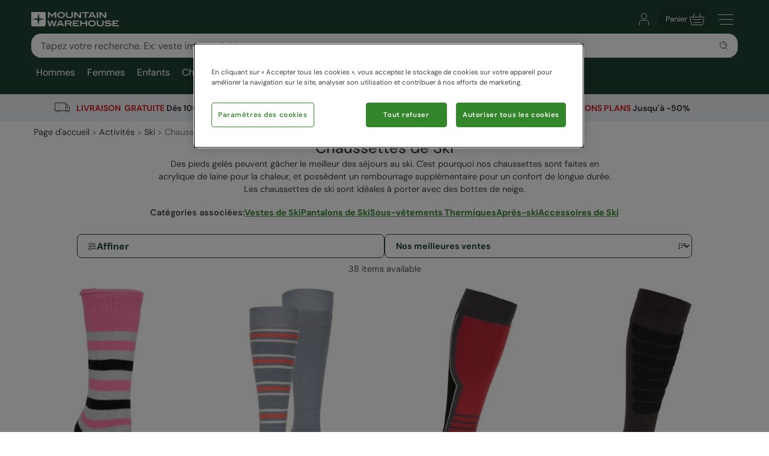

--- FILE ---
content_type: text/html; charset=utf-8
request_url: https://www.mountainwarehouse.com/fr/ski/chaussettes-de-ski/
body_size: 24412
content:
<!DOCTYPE html>
<!-- DEBUG: False -->
<html lang="fr-FR" prefix="fb: http://www.facebook.com/2008/fbml
                        og: http://opengraphprotocol.org/schema/">
<head>
    <title>Chaussettes de Ski pour femmes, hommes &amp; enfants | Mountain Warehouse FR</title>
    <meta charset="utf-8" />
    <meta http-equiv="X-UA-Compatible" content="IE=edge" />
    <meta name="viewport" content="width=device-width, initial-scale=1.0">

    <meta property="fb:page_id" content="145545079201" />
    
    

        <meta property="og:image" content="https://img.cdn.mountainwarehouse.com/common/mw-opengraph.png?w=1200" />


    <meta name="HandheldFriendly" content="True">
    <meta name="MobileOptimized" content="320">
    <meta name="description" content="Shop the range of ski socks &amp; tubes at Mountain Warehouse. Great value ski socks for men, women &amp; kids. Buy online today. Fast dispatch &amp; delivery." />
    <meta name="keywords" content="" />
    <meta name="msapplication-TileColor" content="#214232">
    <meta name="msapplication-TileImage" content="//img.cdn.mountainwarehouse.com/common/icons/ms-icon-144x144.png">
    <meta name="theme-color" content="#214232">
    <meta name="msapplication-navbutton-color" content="#214232">
    <meta name="apple-mobile-web-app-status-bar-style" content="#214232">
    <meta name="apple-mobile-web-app-capable" content="yes">
    
    
    
        <link rel="canonical" href="https://www.mountainwarehouse.com/fr/ski/chaussettes-de-ski/" />

    <link rel="alternate" href="https://www.mountainwarehouse.com/fr/ski/chaussettes-de-ski/" hreflang="fr-FR"/>



    

    <link rel="manifest" href="/manifest.json">
    <link rel="shortcut icon" type="image/x-icon" href="/favicon.ico" />
    <link rel="apple-touch-icon" sizes="57x57" href="//img.cdn.mountainwarehouse.com/common/icons/apple-icon-57x57.png">
    <link rel="apple-touch-icon" sizes="60x60" href="//img.cdn.mountainwarehouse.com/common/icons/apple-icon-60x60.png">
    <link rel="apple-touch-icon" sizes="72x72" href="//img.cdn.mountainwarehouse.com/common/icons/apple-icon-72x72.png">
    <link rel="apple-touch-icon" sizes="76x76" href="//img.cdn.mountainwarehouse.com/common/icons/apple-icon-76x76.png">
    <link rel="apple-touch-icon" sizes="114x114" href="//img.cdn.mountainwarehouse.com/common/icons/apple-icon-114x114.png">
    <link rel="apple-touch-icon" sizes="120x120" href="//img.cdn.mountainwarehouse.com/common/icons/apple-icon-120x120.png">
    <link rel="apple-touch-icon" sizes="144x144" href="//img.cdn.mountainwarehouse.com/common/icons/apple-icon-144x144.png">
    <link rel="apple-touch-icon" sizes="152x152" href="//img.cdn.mountainwarehouse.com/common/icons/apple-icon-152x152.png">
    <link rel="apple-touch-icon" sizes="180x180" href="//img.cdn.mountainwarehouse.com/common/icons/apple-icon-180x180.png">
    <link rel="icon" type="image/png" sizes="192x192" href="//img.cdn.mountainwarehouse.com/common/icons/android-icon-192x192.png">
    <link rel="icon" type="image/png" sizes="32x32" href="//img.cdn.mountainwarehouse.com/common/icons/favicon-32x32.png">
    <link rel="icon" type="image/png" sizes="96x96" href="//img.cdn.mountainwarehouse.com/common/icons/favicon-96x96.png">
    <link rel="icon" type="image/png" sizes="16x16" href="//img.cdn.mountainwarehouse.com/common/icons/favicon-16x16.png">

    <link rel="preload" href="/Content/fonts/dm-sans-v15-latin-regular.woff2" as="font" type="font/woff2" crossorigin="anonymous">
    <link rel="preload" href="/Content/fonts/dm-sans-v15-latin-italic.woff2" as="font" type="font/woff2" crossorigin="anonymous">
    <link rel="preload" href="/Content/fonts/dm-sans-v15-latin-500.woff2" as="font" type="font/woff2" crossorigin="anonymous">
    <link rel="preload" href="/Content/fonts/dm-sans-v15-latin-500italic.woff2" as="font" type="font/woff2" crossorigin="anonymous">
    <link rel="preload" href="/Content/fonts/dm-sans-v15-latin-700.woff2" as="font" type="font/woff2" crossorigin="anonymous">
    <link rel="preload" href="/Content/fonts/dm-sans-v15-latin-700italic.woff2" as="font" type="font/woff2" crossorigin="anonymous">

    <link rel="preconnect" href="https://img.cdn.mountainwarehouse.com">

    <link crossorigin="anonymous" href="https://assets.cdn.mountainwarehouse.com/7f5fd811dc2e3119ca409bceba9880fdc74c08b7/core/core.css" integrity="sha384-ogKzXfDJc4QBP0m8VSrn3H/eWYlUgMbjZ3enOujn52948h+957XKO8t4H/TRn2KN" rel="stylesheet" />

    <!-- Start of OneTrust -->
    <!-- OneTrust Cookies Consent Notice start for mountainwarehouse.com -->
    <script src="https://cdn-ukwest.onetrust.com/scripttemplates/otSDKStub.js" data-document-language="true" type="text/javascript" charset="UTF-8" data-domain-script="3de5e030-6a0c-44d3-971e-6f829168336f" crossorigin="anonymous"></script>
    
    <!-- Begin Monetate ExpressTag Async v6.2. Place at start of document head. DO NOT ALTER SOURCE. -->
    <script async="async" class="optanon-category-C0003" crossorigin="anonymous" integrity="sha384-zxgSZURP17jeLwhLKFufSOJCZXCVYqe+8zRsS4P9sKAvc9fRR2nNk/o2265WzUTd" src="https://assets.cdn.mountainwarehouse.com/7f5fd811dc2e3119ca409bceba9880fdc74c08b7/monetate/monetate.js" type="text/plain"></script>
    <!-- End Monetate tag. -->
    <!-- MonetateQ initiailisation and PageType setup-->
    
    


    <!-- DataDog setup -->
    <script type="text/plain" class="optanon-category-C0002">
        (function(h,o,u,n,d) {
            h=h[d]=h[d]||{q:[],onReady:function(c){h.q.push(c)}}
            d=o.createElement(u);d.async=1;d.src=n
            d.crossOrigin='anonymous'
            n=o.getElementsByTagName(u)[0];n.parentNode.insertBefore(d,n)
        })(window,document,'script','https://www.datadoghq-browser-agent.com/eu1/v5/datadog-logs.js','DD_LOGS')
    </script>
    <script type="text/plain" class="optanon-category-C0002">
        (function(h,o,u,n,d) {
            h=h[d]=h[d]||{q:[],onReady:function(c){h.q.push(c)}}
            d=o.createElement(u);d.async=1;d.src=n
            d.crossOrigin='anonymous'
            n=o.getElementsByTagName(u)[0];n.parentNode.insertBefore(d,n)
        })(window,document,'script','https://www.datadoghq-browser-agent.com/eu1/v5/datadog-rum.js','DD_RUM')
    </script>
    <script async="async" class="optanon-category-C0002" crossorigin="anonymous" integrity="sha384-IzQiKDlVtpb0ycazmMgOp1AcWCg+Sc0SOEUFQYBzM+X9TNS0atAhB5WKSodEJS2T" src="https://assets.cdn.mountainwarehouse.com/7f5fd811dc2e3119ca409bceba9880fdc74c08b7/datadog/datadog.js" type="text/javascript"></script>

    <script type="text/plain" class="optanon-category-C0002">
        window.DD_RUM?.onReady(function () {
            window.DD_RUM.setGlobalContextProperty("ProfileId", 5);
            window.DD_RUM.setGlobalContextProperty("CountryCode", "FR");
            window.DD_RUM.setGlobalContextProperty("CultureCode", "fr-FR");
        })
    </script>
    
    
    <script type="text/javascript" class="optanon-category-C0002">window.DD_RUM?.onReady(function() { window.DD_RUM.startView("PLP"); });</script>



    
    <script type="text/plain" class="optanon-category-C0002">
        window.dataLayer = window.dataLayer || [];
        window.dataLayer.push({
            event: "isPublicPage",
            countryCode: "FR"
        });
    </script>

    
    <script type="text/plain" class="optanon-category-C0004">
        (() => {
            let tryCount = 0;
            const sendEvent = () => {
                const eventName = "navigation";
                const trackingKey = sessionStorage.getItem("trackingKey");

                if(trackingKey) {
                    window.dataLayer = window.dataLayer || [];
                    window.dataLayer.push({
                        event: eventName,
                        page: "fr/ski/chaussettes-de-ski/",
                        sourceId: "888ae4a0-e827-4d52-a8fb-bb813febd870",
                        key: trackingKey,
                        locale:"fr-FR",
                    });
                } else if (tryCount < 3) {
                    // Wait for the mup.js script to kick in and set a trackingkey.
                    setTimeout(() => {
                        sendEvent();
                    }, 100);
                } else {
                    // Give up and send event without key.
                    window.dataLayer = window.dataLayer || [];
                    window.dataLayer.push({
                        event: eventName,
                        page: "fr/ski/chaussettes-de-ski/",
                        sourceId: "888ae4a0-e827-4d52-a8fb-bb813febd870",
                        locale:"fr-FR",
                    });
                }
            }

            sendEvent();
        })();
    </script>


</head>
<body class="">
    <script>
        function getDeviceSize() {
            var WIDTH = document.documentElement.clientWidth;
            var isDevice = /(android|bb\d+|meego).../.test(navigator.userAgent);
            var device = null;
            if (WIDTH < 519) {
                device = 'MOBILE';
            } else if (WIDTH >= 519 && isDevice) {
                device = 'TABLET';
            } else {
                device = 'DESKTOP';
            }
            return device;
        }
    </script>

    <!-- Start of certona -->
    
    
    <script>
        var certona = {
            "pagetype": "CATEGORY",
            "customerid": "",
            "country": "FR",
            "categoryid": "CAT_8927",
            "freeshippingcompare" :"100.00",
            "recommendations": true,
            "device": getDeviceSize(),
            "freeNextDayShippingCompare" : "",
            "visualsearch": false
        }
        var certonaResponse = null;

        function certonaRecommendations(data) {
            certonaResponse = data;
        }
    </script>


    <!-- End of Certona -->

    <div class="site-wrap  marketplace-disabled">
        <div role="complementary" id="sledgehammer"></div>
        


<div id="app-header">
    <div class="top-promo">

    </div>


    <header role="banner" class="mwui-Header mwui_Header_Header-module__header">
        <div class="mwui_Header_Header-module__headerInner">
            <div class="mwui_Header_Header-module__logoWrap">
            <a href="/fr/" title="Mountain Warehouse"
                ><img
                width="146"
                height="24"
                alt="Mountain Warehouse"
                src="//img.cdn.mountainwarehouse.com/common/mw-logo-light.svg?width=146"
            /></a>
            </div>
            <div class="mwui-HeaderSearch mwui_HeaderSearch_HeaderSearch-module__wrap search-form" data-searchtext="Rechercher">
            <form id="searchBox">
                <div
                class="mwui-TextInput mwui_TextInput_textInput-module__iconWrap mwui_TextInput_textInput-module__hasIcon mwui_TextInput_textInput-module__smallIcon mwui_TextInput_textInput-module__isright"
                >
                <input
                    class="mwui_forms_shared-module__input mwui_TextInput_textInput-module__textInput"
                    id="searchInput"
                    aria-invalid="false"
                    placeholder="Tapez votre recherche. Ex: veste imperm&#233;able "
                    aria-label="Search the site"
                    type="text"
                    name="search"
                    data-dd-action-name="Search Input" data-testid="search-input"
                /><button
                    type="submit"
                    class="mwui-iconbutton mwui_IconButton_IconButton-module__iconButton search-action"
                    title="Submit search"
                    aria-label="Submit search"
                    data-dd-action-name="Submit Search"
                >
                    <img
                    class="mwui-icon"
                    alt=""
                    width="16px"
                    height="16px"
                    fetchpriority="low"
                    src="https://img.cdn.mountainwarehouse.com/site-icons/2025/16px/search.svg"
                    />
                </button>
                </div>
            </form>
                
            </div>
            <nav
            class="mwui-HeaderLinks mwui_HeaderLinks_HeaderLinks-module__container"
            aria-label="Navigation Links"
            >
            <ul class="mwui_HeaderLinks_HeaderLinks-module__list">
                <li>
                <a
                    class="mwui-iconbutton mwui_IconButton_IconButton-module__iconButton"
                    title="Go to account"
                    aria-label="Go to account"
                    href="/fr/mon-compte/" 
                    data-testId="account-link-mobile"
                    ><img
                    class="mwui-icon"
                    alt=""
                    width="32px"
                    height="32px"
                    src="https://img.cdn.mountainwarehouse.com/site-icons/2025/32px/account.svg"
                /></a>
                </li>
                <li>

    <a
        data-test="basket-link" data-testid="header-basket" href="/fr/panier/"
        class="mwui_HeaderLinks_HeaderLinks-module__basket"
        data-baskettotal="0" data-mrklbaskettotal="0"
        aria-label="Panier"
        ><span>Panier</span
        ><img
            class="mwui-icon"
            alt=""
            width="32px"
            height="32px"
            aria-hidden="true"
            src="https://img.cdn.mountainwarehouse.com/site-icons/2025/32px/basket-icon.svg"
        />
        </a>


                </li>
                <li class="mwui_HeaderLinks_HeaderLinks-module__menu">
                <button
                    type="button"
                    class="mwui-iconbutton mwui_IconButton_IconButton-module__iconButton j-burger-menu"
                    title="Toggle navigation menu"
                    aria-label="Toggle navigation menu"
                >
                    <img
                    class="mwui-icon"
                    alt=""
                    width="32px"
                    height="32px"
                    src="https://img.cdn.mountainwarehouse.com/site-icons/2025/32px/burger-menu-icon.svg"
                    />
                </button>
                </li>
            </ul>
            </nav>
<div role="navigation" class="c-header__nav show-md mwui-Navigation mwui_DesktopNavigation_Navigation-module__nav">
    <div class="c-header__nav__inner">
        <nav
      class="c-header-nav__body"
      role="navigation">
            <ul class="row c-nav c-nav__level is-l1 mwui_DesktopNavigation_Navigation-module__l1List" data-level="1" data-testid="navBar">
                    <li id='mens' class="is-taphover j-l1-cat mwui_DesktopNavigation_Navigation-module__l1Item" data-testid='navBar-mens'>
<a class="mwui_DesktopNavigation_Navigation-module__l1Link" href="/fr/homme/">Hommes</a>                                                    <div class="c-header__nav__dropdown">
                                <div>
                                    <ul class="c-header__nav__l2 c-nav__level" data-level="2">
                                                <li>
                                                    <a href="/fr/homme/manteaux/">Manteaux</a>
                                                        <ul class="c-header__nav__l3 c-nav__level has-children" data-level="3">
                                                            <li>
                                                                <a class="hidden-md is-italic nav-viewall" href="/fr/homme/manteaux/">Tout voir </a>
                                                            </li>
                                                                    <li>
                                                                        <a href="/fr/homme/manteaux/manteaux-3-in-1/">Vestes 3 en 1</a>
                                                                    </li>
                                                                    <li>
                                                                        <a href="/fr/homme/manteaux/doudounes-synthetiques/">Doudounes Synth&#233;tiques</a>
                                                                    </li>
                                                                    <li>
                                                                        <a href="/fr/homme/manteaux/doudounes-duvet/">Doudounes Duvet</a>
                                                                    </li>
                                                                    <li>
                                                                        <a href="/fr/homme/manteaux/imperm%c3%a9ables/">Vestes Imperm&#233;ables</a>
                                                                    </li>
                                                                    <li>
                                                                        <a href="/fr/homme/manteaux/vestes-de-ski/">Vestes de Ski</a>
                                                                    </li>
                                                                    <li>
                                                                        <a href="/fr/homme/manteaux/gilets/">Vestes sans manches</a>
                                                                    </li>
                                                                    <li>
                                                                        <a href="/fr/homme/manteaux/vestes-softshell/">Vestes Softshell</a>
                                                                    </li>
                                                                    <li>
                                                                        <a href="/fr/homme/manteaux/vestes-reflechissantes/">Vestes R&#233;fl&#233;chissantes</a>
                                                                    </li>
                                                                    <li>
                                                                        <a href="/fr/homme/manteaux/vestes-resistantes-eau/">Vestes R&#233;sistantes &#224; l&#39;eau</a>
                                                                    </li>
                                                                    <li>
                                                                        <a href="/fr/homme/manteaux/casual/">Manteaux et Vestes Casual</a>
                                                                    </li>
                                                        </ul>
                                                </li>
                                                <li>
                                                    <a href="/fr/homme/bas/">Pantalons</a>
                                                        <ul class="c-header__nav__l3 c-nav__level has-children" data-level="3">
                                                            <li>
                                                                <a class="hidden-md is-italic nav-viewall" href="/fr/homme/bas/">Tout voir </a>
                                                            </li>
                                                                    <li>
                                                                        <a href="/fr/homme/bas/pantalons-marche/">Pantalons de Marche</a>
                                                                    </li>
                                                                    <li>
                                                                        <a href="/fr/homme/bas/pantalons-impermeables/">Pantalons Imperm&#233;ables</a>
                                                                    </li>
                                                                    <li>
                                                                        <a href="/fr/homme/bas/pantalons-modulables/">Pantalons Modulables</a>
                                                                    </li>
                                                                    <li>
                                                                        <a href="/fr/homme/bas/pantalons-de-ski/">Pantalons de Ski</a>
                                                                    </li>
                                                                    <li>
                                                                        <a href="/fr/homme/bas/pantalons-casual/">Pantalons Casual</a>
                                                                    </li>
                                                                    <li>
                                                                        <a href="/fr/homme/bas/pantalons-cargo/">Pantalons Cargo</a>
                                                                    </li>
                                                                    <li>
                                                                        <a href="/fr/homme/bas/tous-les-pantalons/">Tous les Pantalons</a>
                                                                    </li>
                                                                    <li>
                                                                        <a href="/fr/homme/bas/tous-les-shorts-et-bermudas/">Tous les Shorts &amp; Bermudas</a>
                                                                    </li>
                                                        </ul>
                                                </li>
                                                <li>
                                                    <a href="/fr/homme/manteaux/vestes-softshell/">Vestes Softshell</a>
                                                        <ul class="c-header__nav__l3 c-nav__level" data-level="3">
                                                            <li>
                                                                <a class="test-viewall hidden is-italic nav-viewall" href="/fr/homme/manteaux/vestes-softshell/">Tout voir </a>
                                                            </li>
                                                        </ul>
                                                </li>
                                                <li>
                                                    <a href="/fr/homme/hauts/">Hauts</a>
                                                        <ul class="c-header__nav__l3 c-nav__level has-children" data-level="3">
                                                            <li>
                                                                <a class="hidden-md is-italic nav-viewall" href="/fr/homme/hauts/">Tout voir </a>
                                                            </li>
                                                                    <li>
                                                                        <a href="/fr/homme/hauts/sweat-shirts/">Pulls &amp; Sweat Shirts</a>
                                                                    </li>
                                                                    <li>
                                                                        <a href="/fr/homme/hauts/vetements-a-manches-longues/">V&#234;tements &#224; manches longues</a>
                                                                    </li>
                                                                    <li>
                                                                        <a href="/fr/homme/hauts/chemise/">Chemises</a>
                                                                    </li>
                                                                    <li>
                                                                        <a href="/fr/homme/hauts/t-shirts/">T-Shirts</a>
                                                                    </li>
                                                                    <li>
                                                                        <a href="/fr/homme/hauts/polos/">Polos</a>
                                                                    </li>
                                                                    <li>
                                                                        <a href="/fr/homme/hauts/hauts-sport/">Hauts de Sport</a>
                                                                    </li>
                                                        </ul>
                                                </li>
                                                <li>
                                                    <a href="/fr/homme/chaussures/">Chaussures</a>
                                                        <ul class="c-header__nav__l3 c-nav__level has-children" data-level="3">
                                                            <li>
                                                                <a class="hidden-md is-italic nav-viewall" href="/fr/homme/chaussures/">Tout voir </a>
                                                            </li>
                                                                    <li>
                                                                        <a href="/fr/homme/chaussures/bottines-de-marche/">Bottines de Marche</a>
                                                                    </li>
                                                                    <li>
                                                                        <a href="/fr/homme/chaussures/chaussures-de-marche/">Chaussures de Marche</a>
                                                                    </li>
                                                                    <li>
                                                                        <a href="/fr/homme/chaussures/bottes-de-neige/">Bottes de Neige</a>
                                                                    </li>
                                                                    <li>
                                                                        <a href="/fr/homme/chaussures/bottes-de-pluie/">Bottes de Pluie</a>
                                                                    </li>
                                                                    <li>
                                                                        <a href="/fr/homme/chaussures/gamme-extreme/">Gamme Extr&#234;me</a>
                                                                    </li>
                                                                    <li>
                                                                        <a href="/fr/homme/chaussures/chaussures-de-sport/">Chaussures de Sport</a>
                                                                    </li>
                                                                    <li>
                                                                        <a href="/fr/homme/chaussures/chaussures-casual/">Chaussures Casual</a>
                                                                    </li>
                                                                    <li>
                                                                        <a href="/fr/homme/chaussures/sandales-et-tongs/">Sandales &amp; Tongs</a>
                                                                    </li>
                                                                    <li>
                                                                        <a href="/fr/homme/chaussures/chaussures-aquatiques/">Chaussures Aquatiques</a>
                                                                    </li>
                                                                    <li>
                                                                        <a href="/fr/homme/chaussures/adaptatives/">Chaussures Adaptatives</a>
                                                                    </li>
                                                        </ul>
                                                </li>
                                                <li>
                                                    <a href="/fr/homme/accessoires/">Accessoires</a>
                                                        <ul class="c-header__nav__l3 c-nav__level has-children" data-level="3">
                                                            <li>
                                                                <a class="hidden-md is-italic nav-viewall" href="/fr/homme/accessoires/">Tout voir </a>
                                                            </li>
                                                                    <li>
                                                                        <a href="/fr/homme/accessoires/bonnets/">Bonnets</a>
                                                                    </li>
                                                                    <li>
                                                                        <a href="/fr/homme/accessoires/gants-et-mitaines/">Gants &amp; Mitaines</a>
                                                                    </li>
                                                                    <li>
                                                                        <a href="/fr/homme/accessoires/echarpes-et-snoods/">&#201;charpes &amp; Snoods</a>
                                                                    </li>
                                                                    <li>
                                                                        <a href="/fr/homme/chaussures/chaussettes/">Chaussettes</a>
                                                                    </li>
                                                                    <li>
                                                                        <a href="/fr/mens/accessories/balaclavas/">Cagoules Polaire</a>
                                                                    </li>
                                                                    <li>
                                                                        <a href="/fr/homme/accessoires/ceintures/">Ceintures</a>
                                                                    </li>
                                                                    <li>
                                                                        <a href="/fr/homme/accessoires/parapluies/">Parapluies</a>
                                                                    </li>
                                                                    <li>
                                                                        <a href="/fr/homme/accessoires/chapeaux-et-casquettes/">Chapeaux &amp; Casquettes</a>
                                                                    </li>
                                                                    <li>
                                                                        <a href="/fr/homme/accessoires/lunettes-soleil-et-ski/">Lunettes Soleil &amp; Ski</a>
                                                                    </li>
                                                        </ul>
                                                </li>
                                                <li>
                                                    <a href="/fr/hommes/ski/">Ski</a>
                                                        <ul class="c-header__nav__l3 c-nav__level has-children" data-level="3">
                                                            <li>
                                                                <a class="hidden-md is-italic nav-viewall" href="/fr/hommes/ski/">Tout voir </a>
                                                            </li>
                                                                    <li>
                                                                        <a href="/fr/homme/manteaux/vestes-de-ski/">Vestes de Ski</a>
                                                                    </li>
                                                                    <li>
                                                                        <a href="/fr/homme/bas/pantalons-de-ski/">Pantalons de Ski</a>
                                                                    </li>
                                                                    <li>
                                                                        <a href="/fr/homme/chaussures/bottes-de-neige/">Bottes de Neige</a>
                                                                    </li>
                                                                    <li>
                                                                        <a href="/fr/ski/chaussettes-de-ski/hommes/">Chaussettes de Ski</a>
                                                                    </li>
                                                                    <li>
                                                                        <a href="/fr/ski/thermolactyl/hommes/">Sous-V&#234;tements de Ski</a>
                                                                    </li>
                                                                    <li>
                                                                        <a href="/fr/hommes/ski/accessoires/">Accessoires de Ski</a>
                                                                    </li>
                                                        </ul>
                                                </li>
                                                <li>
                                                    <a href="/fr/homme/thermolactyl/">Sous-v&#234;tements Thermiques</a>
                                                        <ul class="c-header__nav__l3 c-nav__level has-children" data-level="3">
                                                            <li>
                                                                <a class="hidden-md is-italic nav-viewall" href="/fr/homme/thermolactyl/">Tout voir </a>
                                                            </li>
                                                                    <li>
                                                                        <a href="/fr/ski/thermolactyl/hommes/">Sous-V&#234;tements de Ski</a>
                                                                    </li>
                                                                    <li>
                                                                        <a href="/fr/homme/thermolactyl/sous-vetements-hiver/">Sous-V&#234;tements M&#233;rinos</a>
                                                                    </li>
                                                                    <li>
                                                                        <a href="/fr/homme/thermolactyl/hauts-thermiques/">Hauts Thermiques</a>
                                                                    </li>
                                                                    <li>
                                                                        <a href="/fr/homme/thermolactyl/bas-thermiques/">Bas Thermiques</a>
                                                                    </li>
                                                        </ul>
                                                </li>
                                                <li>
                                                    <a href="/fr/homme/polaires/">Polaires</a>
                                                        <ul class="c-header__nav__l3 c-nav__level has-children" data-level="3">
                                                            <li>
                                                                <a class="hidden-md is-italic nav-viewall" href="/fr/homme/polaires/">Tout voir </a>
                                                            </li>
                                                                    <li>
                                                                        <a href="/fr/homme/polaires/gilets/">Gilets Polaires</a>
                                                                    </li>
                                                                    <li>
                                                                        <a href="/fr/homme/polaires/vestes-polaires/">Vestes Polaires</a>
                                                                    </li>
                                                                    <li>
                                                                        <a href="/fr/homme/polaires/vestes-col-zippe/">Vestes Polaires Col Zipp&#233;</a>
                                                                    </li>
                                                        </ul>
                                                </li>
                                                <li>
                                                    <a href="/fr/homme/fitness-training/">Fitness/Training</a>
                                                        <ul class="c-header__nav__l3 c-nav__level has-children" data-level="3">
                                                            <li>
                                                                <a class="hidden-md is-italic nav-viewall" href="/fr/homme/fitness-training/">Tout voir </a>
                                                            </li>
                                                                    <li>
                                                                        <a href="/fr/homme/fitness-training/hauts/">Hauts</a>
                                                                    </li>
                                                                    <li>
                                                                        <a href="/fr/homme/fitness-training/bas/">Pantalons &amp; Leggings</a>
                                                                    </li>
                                                                    <li>
                                                                        <a href="/fr/homme/fitness-training/shorts/">Shorts</a>
                                                                    </li>
                                                                    <li>
                                                                        <a href="/fr/homme/fitness-training/vestes/">Vestes</a>
                                                                    </li>
                                                                    <li>
                                                                        <a href="/fr/homme/fitness-training/chaussures/">Chaussures</a>
                                                                    </li>
                                                                    <li>
                                                                        <a href="/fr/homme/fitness-training/accessoires/">Accessoires</a>
                                                                    </li>
                                                                    <li>
                                                                        <a href="/fr/hommes/fitness-training/materiaux-recycles/">Activewear Mat&#233;riaux Recycl&#233;s</a>
                                                                    </li>
                                                        </ul>
                                                </li>
                                                <li>
                                                    <a href="/fr/hommes/vetements-interieur/">V&#234;tements d’Int&#233;rieur</a>
                                                        <ul class="c-header__nav__l3 c-nav__level has-children" data-level="3">
                                                            <li>
                                                                <a class="hidden-md is-italic nav-viewall" href="/fr/hommes/vetements-interieur/">Tout voir </a>
                                                            </li>
                                                                    <li>
                                                                        <a href="/fr/hommes/vetements-interieur/hauts/">Hauts</a>
                                                                    </li>
                                                                    <li>
                                                                        <a href="/fr/hommes/vetements-interieur/bas/">Bas</a>
                                                                    </li>
                                                                    <li>
                                                                        <a href="/fr/hommes/vetements-interieur/pyjamas/">Pyjamas et Sous-V&#234;tements</a>
                                                                    </li>
                                                        </ul>
                                                </li>
                                                <li>
                                                    <a href="/fr/hommes/plage/">Plage</a>
                                                        <ul class="c-header__nav__l3 c-nav__level has-children" data-level="3">
                                                            <li>
                                                                <a class="hidden-md is-italic nav-viewall" href="/fr/hommes/plage/">Tout voir </a>
                                                            </li>
                                                                    <li>
                                                                        <a href="/fr/hommes/plage/anti-uv/">T-Shirts Anti-UV</a>
                                                                    </li>
                                                                    <li>
                                                                        <a href="/fr/hommes/plage/shorts-de-bain/">Shorts de Bain</a>
                                                                    </li>
                                                                    <li>
                                                                        <a href="/fr/hommes/plage/combinaisons/">Combinaisons</a>
                                                                    </li>
                                                                    <li>
                                                                        <a href="/fr/hommes/plage/chaussures-aquatiques/">Chaussures Aquatiques</a>
                                                                    </li>
                                                                    <li>
                                                                        <a href="/fr/homme/chaussures/sandales-et-tongs/">Sandales &amp; Spartiates</a>
                                                                    </li>
                                                                    <li>
                                                                        <a href="/fr/hommes/plage/ponchos/">Ponchos &amp; Peignoirs de Bain</a>
                                                                    </li>
                                                        </ul>
                                                </li>
                                                <li>
                                                    <a href="/fr/homme/grande-taille/">Grandes Tailles</a>
                                                        <ul class="c-header__nav__l3 c-nav__level has-children" data-level="3">
                                                            <li>
                                                                <a class="hidden-md is-italic nav-viewall" href="/fr/homme/grande-taille/">Tout voir </a>
                                                            </li>
                                                                    <li>
                                                                        <a href="/fr/homme/grande-taille/vestes/">Vestes</a>
                                                                    </li>
                                                                    <li>
                                                                        <a href="/fr/homme/grande-taille/polaires-hoodies/">Polaires &amp; Hoodies</a>
                                                                    </li>
                                                                    <li>
                                                                        <a href="/fr/homme/grande-taille/pantalons/">Pantalons</a>
                                                                    </li>
                                                                    <li>
                                                                        <a href="/fr/homme/grande-taille/chemises-t-shirts/">Chemises &amp; T-Shirts</a>
                                                                    </li>
                                                                    <li>
                                                                        <a href="/fr/homme/grande-taille/vetements-plage/">Plage</a>
                                                                    </li>
                                                        </ul>
                                                </li>

                                    </ul>

                                        <div class="c-header__nav__dropdown__featured">
                                            <strong class="row">Ses avantages </strong>
                                            <div class="row vert-margin-lg">
                                                <a href="https://www.mountainwarehouse.com/fr/homme/manteaux/doudounes-synthetiques/">
                                                    <img fetchpriority="low" class="j-featured-image is-not-mobile" src='[data-uri]' width='260' height='392' data-img-src='//img.cdn.mountainwarehouse.com/home/FR/nav_panels/2025/nov/men_jkt.jpg?w=260' alt="Mens Padded Jackets">
                                                </a>
                                            </div>
                                        </div>
                                </div>
                            </div>
                    </li>
                    <li id='womens' class="is-taphover j-l1-cat mwui_DesktopNavigation_Navigation-module__l1Item" data-testid='navBar-womens'>
<a class="mwui_DesktopNavigation_Navigation-module__l1Link" href="/fr/femme/">Femmes</a>                                                    <div class="c-header__nav__dropdown">
                                <div>
                                    <ul class="c-header__nav__l2 c-nav__level" data-level="2">
                                                <li>
                                                    <a href="/fr/femme/manteaux/">Manteaux</a>
                                                        <ul class="c-header__nav__l3 c-nav__level has-children" data-level="3">
                                                            <li>
                                                                <a class="hidden-md is-italic nav-viewall" href="/fr/femme/manteaux/">Tout voir </a>
                                                            </li>
                                                                    <li>
                                                                        <a href="/fr/femme/manteaux/manteaux-3-en-1/">Vestes 3en1</a>
                                                                    </li>
                                                                    <li>
                                                                        <a href="/fr/femme/manteaux/doudounes-synthetiques/">Doudounes Synth&#233;tiques</a>
                                                                    </li>
                                                                    <li>
                                                                        <a href="/fr/femme/manteaux/doudounes-duvet/">Doudounes Duvet</a>
                                                                    </li>
                                                                    <li>
                                                                        <a href="/fr/femme/manteaux/parkas/">Vestes Imperm&#233;ables</a>
                                                                    </li>
                                                                    <li>
                                                                        <a href="/fr/femme/manteaux/vestes-de-ski/">Vestes de Ski</a>
                                                                    </li>
                                                                    <li>
                                                                        <a href="/fr/femme/polaires/gilets/">Vestes sans Manches</a>
                                                                    </li>
                                                                    <li>
                                                                        <a href="/fr/femme/manteaux/vestes-softshell/">Vestes Softshell</a>
                                                                    </li>
                                                                    <li>
                                                                        <a href="/fr/femme/manteaux/vestes-reflechissantes/">Vestes R&#233;fl&#233;chissantes</a>
                                                                    </li>
                                                                    <li>
                                                                        <a href="/fr/femme/manteaux/vestes-resistantes-eau/">Vestes R&#233;sistantes &#224; l&#39;eau</a>
                                                                    </li>
                                                                    <li>
                                                                        <a href="/fr/femme/manteaux/casual/">Manteaux et Vestes Casual</a>
                                                                    </li>
                                                        </ul>
                                                </li>
                                                <li>
                                                    <a href="/fr/femme/bas/">Pantalons</a>
                                                        <ul class="c-header__nav__l3 c-nav__level has-children" data-level="3">
                                                            <li>
                                                                <a class="hidden-md is-italic nav-viewall" href="/fr/femme/bas/">Tout voir </a>
                                                            </li>
                                                                    <li>
                                                                        <a href="/fr/femme/bas/pantalons-marche/">Pantalons de Marche</a>
                                                                    </li>
                                                                    <li>
                                                                        <a href="/fr/femme/bas/pantalons-impermeables/">Pantalons Imperm&#233;ables</a>
                                                                    </li>
                                                                    <li>
                                                                        <a href="/fr/femme/bas/pantalons-modulables/">Pantalons Modulables</a>
                                                                    </li>
                                                                    <li>
                                                                        <a href="/fr/femme/bas/pantalons-de-ski/">Pantalons de Ski</a>
                                                                    </li>
                                                                    <li>
                                                                        <a href="/fr/femme/bas/pantalons-casual/">Pantalons Casual</a>
                                                                    </li>
                                                                    <li>
                                                                        <a href="/fr/femme/bas/pantalons-cargo/">Pantalons Cargo</a>
                                                                    </li>
                                                                    <li>
                                                                        <a href="/fr/yoga-fitness/pantalons-et-leggings/">Pantalons Yoga &amp; Leggings</a>
                                                                    </li>
                                                                    <li>
                                                                        <a href="/fr/femme/bas/tous-les-pantalons/">Tous les Pantalons</a>
                                                                    </li>
                                                                    <li>
                                                                        <a href="/fr/femme/bas/shorts-et-bermudas/">Shorts &amp; Bermudas</a>
                                                                    </li>
                                                                    <li>
                                                                        <a href="/fr/femme/bas/tous-les-shorts-et-bermudas/">Tous les Shorts &amp; Bermudas</a>
                                                                    </li>
                                                        </ul>
                                                </li>
                                                <li>
                                                    <a href="/fr/femme/manteaux/vestes-softshell/">Vestes Softshell</a>
                                                        <ul class="c-header__nav__l3 c-nav__level" data-level="3">
                                                            <li>
                                                                <a class="test-viewall hidden is-italic nav-viewall" href="/fr/femme/manteaux/vestes-softshell/">Tout voir </a>
                                                            </li>
                                                        </ul>
                                                </li>
                                                <li>
                                                    <a href="/fr/femme/hauts/">Hauts</a>
                                                        <ul class="c-header__nav__l3 c-nav__level has-children" data-level="3">
                                                            <li>
                                                                <a class="hidden-md is-italic nav-viewall" href="/fr/femme/hauts/">Tout voir </a>
                                                            </li>
                                                                    <li>
                                                                        <a href="/fr/femme/hauts/sweat-shirts/">Sweat Shirts</a>
                                                                    </li>
                                                                    <li>
                                                                        <a href="/fr/femme/hauts/pulls/">Pulls</a>
                                                                    </li>
                                                                    <li>
                                                                        <a href="/fr/femme/hauts/vetement-a-manches-longues/">V&#234;tements &#224; manches longues</a>
                                                                    </li>
                                                                    <li>
                                                                        <a href="/fr/femme/hauts/chemises/">Chemises</a>
                                                                    </li>
                                                                    <li>
                                                                        <a href="/fr/femme/hauts/t-shirts/">T-Shirts &amp; D&#233;bardeurs</a>
                                                                    </li>
                                                                    <li>
                                                                        <a href="/fr/femme/hauts/hauts-sport/">Hauts de Sport</a>
                                                                    </li>
                                                        </ul>
                                                </li>
                                                <li>
                                                    <a href="/fr/femme/chaussures/">Chaussures</a>
                                                        <ul class="c-header__nav__l3 c-nav__level has-children" data-level="3">
                                                            <li>
                                                                <a class="hidden-md is-italic nav-viewall" href="/fr/femme/chaussures/">Tout voir </a>
                                                            </li>
                                                                    <li>
                                                                        <a href="/fr/femme/chaussures/bottines-de-marche/">Bottines de Marche</a>
                                                                    </li>
                                                                    <li>
                                                                        <a href="/fr/femme/chaussures/chaussures-de-marche/">Chaussures de Marche</a>
                                                                    </li>
                                                                    <li>
                                                                        <a href="/fr/femme/chaussures/bottes-de-neige/">Bottes de Neige</a>
                                                                    </li>
                                                                    <li>
                                                                        <a href="/fr/femme/chaussures/bottes-de-pluie/">Bottes de Pluie</a>
                                                                    </li>
                                                                    <li>
                                                                        <a href="/fr/femme/chaussures/gamme-extreme/">Gamme Extr&#234;me</a>
                                                                    </li>
                                                                    <li>
                                                                        <a href="/fr/femme/chaussures/chaussures-de-sport/">Chaussures de Sport</a>
                                                                    </li>
                                                                    <li>
                                                                        <a href="/fr/femme/chaussures/chaussures-casual/">Chaussures Casual</a>
                                                                    </li>
                                                                    <li>
                                                                        <a href="/fr/femme/chaussures/sandales-et-tongs/">Sandales &amp; Tongs</a>
                                                                    </li>
                                                                    <li>
                                                                        <a href="/fr/swimwear-beachwear/aqua-shoes/womens/">Chaussures Aquatiques</a>
                                                                    </li>
                                                                    <li>
                                                                        <a href="/fr/femme/chaussures/adaptatives/">Chaussures Adaptatives</a>
                                                                    </li>
                                                        </ul>
                                                </li>
                                                <li>
                                                    <a href="/fr/femme/accessoires/">Accessoires</a>
                                                        <ul class="c-header__nav__l3 c-nav__level has-children" data-level="3">
                                                            <li>
                                                                <a class="hidden-md is-italic nav-viewall" href="/fr/femme/accessoires/">Tout voir </a>
                                                            </li>
                                                                    <li>
                                                                        <a href="/fr/femme/accessoires/gants-et-mitaines/">Gants et Mitaines</a>
                                                                    </li>
                                                                    <li>
                                                                        <a href="/fr/femme/accessoires/bonnets/">Bonnets</a>
                                                                    </li>
                                                                    <li>
                                                                        <a href="/fr/femme/accessoires/headbands-polaire/">Headbands &amp; Snoods</a>
                                                                    </li>
                                                                    <li>
                                                                        <a href="/fr/femme/chaussures/chaussettes/">Chaussettes</a>
                                                                    </li>
                                                                    <li>
                                                                        <a href="/fr/femme/accessoires/cagoules-polaires/">Cagoules Polaires</a>
                                                                    </li>
                                                                    <li>
                                                                        <a href="/fr/femme/accessoires/echarpes-et-headbands/">&#201;charpes</a>
                                                                    </li>
                                                                    <li>
                                                                        <a href="/fr/femme/accessoires/ceintures/">Ceintures</a>
                                                                    </li>
                                                                    <li>
                                                                        <a href="/fr/femme/accessoires/parapluies/">Parapluies</a>
                                                                    </li>
                                                                    <li>
                                                                        <a href="/fr/femme/accessoires/chapeaux-et-casquettes/">Chapeaux &amp; Casquettes</a>
                                                                    </li>
                                                                    <li>
                                                                        <a href="/fr/femme/accessoires/lunettes-soleil-et-ski/">Lunettes Soleil &amp; Ski Femme</a>
                                                                    </li>
                                                                    <li>
                                                                        <a href="/fr/femme/accessoires/sacs-de-courses/">Sacs de Courses</a>
                                                                    </li>
                                                        </ul>
                                                </li>
                                                <li>
                                                    <a href="/fr/femme/ski/">Ski</a>
                                                        <ul class="c-header__nav__l3 c-nav__level has-children" data-level="3">
                                                            <li>
                                                                <a class="hidden-md is-italic nav-viewall" href="/fr/femme/ski/">Tout voir </a>
                                                            </li>
                                                                    <li>
                                                                        <a href="/fr/femme/manteaux/vestes-de-ski/">Vestes de Ski</a>
                                                                    </li>
                                                                    <li>
                                                                        <a href="/fr/femme/bas/pantalons-de-ski/">Pantalons de Ski</a>
                                                                    </li>
                                                                    <li>
                                                                        <a href="/fr/femme/chaussures/bottes-de-neige/">Bottes de Neige</a>
                                                                    </li>
                                                                    <li>
                                                                        <a href="/fr/ski/chaussettes-de-ski/femmes/">Chaussettes de Ski</a>
                                                                    </li>
                                                                    <li>
                                                                        <a href="/fr/ski/thermolactyl/femmes/">Sous-V&#234;tements de Ski</a>
                                                                    </li>
                                                                    <li>
                                                                        <a href="/fr/femmes/ski/accessoires/">Accessoires de Ski</a>
                                                                    </li>
                                                        </ul>
                                                </li>
                                                <li>
                                                    <a href="/fr/femme/thermolactyl/">Sous-v&#234;tements Thermiques</a>
                                                        <ul class="c-header__nav__l3 c-nav__level has-children" data-level="3">
                                                            <li>
                                                                <a class="hidden-md is-italic nav-viewall" href="/fr/femme/thermolactyl/">Tout voir </a>
                                                            </li>
                                                                    <li>
                                                                        <a href="/fr/ski/thermolactyl/femmes/">Sous-V&#234;tements de Ski</a>
                                                                    </li>
                                                                    <li>
                                                                        <a href="/fr/femme/thermolactyl/sous-vetements-hiver/">Sous-V&#234;tements M&#233;rinos</a>
                                                                    </li>
                                                                    <li>
                                                                        <a href="/fr/femme/thermolactyl/hauts-thermiques/">Hauts Thermiques</a>
                                                                    </li>
                                                                    <li>
                                                                        <a href="/fr/femme/thermolactyl/bas-thermiques/">Leggings &amp; Bas Thermiques</a>
                                                                    </li>
                                                        </ul>
                                                </li>
                                                <li>
                                                    <a href="/fr/femme/polaires/">Polaires</a>
                                                        <ul class="c-header__nav__l3 c-nav__level has-children" data-level="3">
                                                            <li>
                                                                <a class="hidden-md is-italic nav-viewall" href="/fr/femme/polaires/">Tout voir </a>
                                                            </li>
                                                                    <li>
                                                                        <a href="/fr/femme/manteaux/gilets/">Gilets</a>
                                                                    </li>
                                                                    <li>
                                                                        <a href="/fr/femme/polaires/vestes-polaires/">Vestes Polaires</a>
                                                                    </li>
                                                                    <li>
                                                                        <a href="/fr/femme/polaires/vestes-col-zippe/">Vestes Col Zipp&#233;</a>
                                                                    </li>
                                                        </ul>
                                                </li>
                                                <li>
                                                    <a href="/fr/femme/fitness-training/">Fitness/Training</a>
                                                        <ul class="c-header__nav__l3 c-nav__level has-children" data-level="3">
                                                            <li>
                                                                <a class="hidden-md is-italic nav-viewall" href="/fr/femme/fitness-training/">Tout voir </a>
                                                            </li>
                                                                    <li>
                                                                        <a href="/fr/femme/fitness-training/hauts/">Hauts</a>
                                                                    </li>
                                                                    <li>
                                                                        <a href="/fr/femme/fitness-training/bas/">Bas &amp; Leggings</a>
                                                                    </li>
                                                                    <li>
                                                                        <a href="/fr/femme/fitness-training/shorts/">Shorts</a>
                                                                    </li>
                                                                    <li>
                                                                        <a href="/fr/femme/fitness-training/vestes/">Vestes</a>
                                                                    </li>
                                                                    <li>
                                                                        <a href="/fr/femme/fitness-training/chaussures/">Chaussures</a>
                                                                    </li>
                                                                    <li>
                                                                        <a href="/fr/femme/fitness-training/brassieres-sport/">Brassi&#232;res de Sport</a>
                                                                    </li>
                                                                    <li>
                                                                        <a href="/fr/femme/fitness-training/accessoires/">Accessoires</a>
                                                                    </li>
                                                                    <li>
                                                                        <a href="/fr/femmes/fitness-training/materiaux-recycles/">Activewear Mat&#233;riaux Recycl&#233;s</a>
                                                                    </li>
                                                        </ul>
                                                </li>
                                                <li>
                                                    <a href="/fr/femmes/vetements-interieur/">V&#234;tements d’Int&#233;rieur</a>
                                                        <ul class="c-header__nav__l3 c-nav__level has-children" data-level="3">
                                                            <li>
                                                                <a class="hidden-md is-italic nav-viewall" href="/fr/femmes/vetements-interieur/">Tout voir </a>
                                                            </li>
                                                                    <li>
                                                                        <a href="/fr/femmes/vetements-interieur/hauts/">Hauts</a>
                                                                    </li>
                                                                    <li>
                                                                        <a href="/fr/femmes/vetements-interieur/bas/">Bas</a>
                                                                    </li>
                                                                    <li>
                                                                        <a href="/fr/femmes/vetements-interieur/pyjamas/">Pyjamas et Sous-V&#234;tements</a>
                                                                    </li>
                                                        </ul>
                                                </li>
                                                <li>
                                                    <a href="/fr/plage/femmes/">Plage</a>
                                                        <ul class="c-header__nav__l3 c-nav__level has-children" data-level="3">
                                                            <li>
                                                                <a class="hidden-md is-italic nav-viewall" href="/fr/plage/femmes/">Tout voir </a>
                                                            </li>
                                                                    <li>
                                                                        <a href="/fr/plage/anti-uv/femmes/">T-Shirts Anti-UV</a>
                                                                    </li>
                                                                    <li>
                                                                        <a href="/fr/plage/shorts-de-bain/femmes/">Shorts de Bain</a>
                                                                    </li>
                                                                    <li>
                                                                        <a href="/fr/femmes/plage/maillot-de-bain/">Maillots de bain</a>
                                                                    </li>
                                                                    <li>
                                                                        <a href="/fr/plage/combinaisons/femmes/">Combinaisons</a>
                                                                    </li>
                                                                    <li>
                                                                        <a href="/fr/plage/chaussures-aquatiques/femmes/">Chaussures Aquatique</a>
                                                                    </li>
                                                                    <li>
                                                                        <a href="/fr/femme/plage/lunettes/">Lunettes de Soleil</a>
                                                                    </li>
                                                                    <li>
                                                                        <a href="/fr/femmes/plage/ponchos/">Ponchos &amp; Peignoirs de Bain</a>
                                                                    </li>
                                                                    <li>
                                                                        <a href="/fr/femme/plage/chapeaux/">Chapeaux et Casquettes</a>
                                                                    </li>
                                                        </ul>
                                                </li>
                                                <li>
                                                    <a href="/fr/femme/robes-jupes/">Robes &amp; Jupes</a>
                                                        <ul class="c-header__nav__l3 c-nav__level has-children" data-level="3">
                                                            <li>
                                                                <a class="hidden-md is-italic nav-viewall" href="/fr/femme/robes-jupes/">Tout voir </a>
                                                            </li>
                                                                    <li>
                                                                        <a href="/fr/femme/robes/">Robes</a>
                                                                    </li>
                                                                    <li>
                                                                        <a href="/fr/femme/jupes/">Jupes</a>
                                                                    </li>
                                                        </ul>
                                                </li>
                                                <li>
                                                    <a href="/fr/femme/grande-taille/">Grandes Tailles</a>
                                                        <ul class="c-header__nav__l3 c-nav__level has-children" data-level="3">
                                                            <li>
                                                                <a class="hidden-md is-italic nav-viewall" href="/fr/femme/grande-taille/">Tout voir </a>
                                                            </li>
                                                                    <li>
                                                                        <a href="/fr/femme/grande-taille/vestes/">Vestes</a>
                                                                    </li>
                                                                    <li>
                                                                        <a href="/fr/femme/grande-taille/polaires-hoodies/">Polaires &amp; Hoodies</a>
                                                                    </li>
                                                                    <li>
                                                                        <a href="/fr/femme/grande-taille/pantalons/">Pantalons</a>
                                                                    </li>
                                                                    <li>
                                                                        <a href="/fr/femme/grande-taille/chemises-t-shirts/">Chemises &amp; T-Shirts</a>
                                                                    </li>
                                                        </ul>
                                                </li>
                                                <li>
                                                    <a href="/fr/femme/maternite/">Maternit&#233;</a>
                                                        <ul class="c-header__nav__l3 c-nav__level" data-level="3">
                                                            <li>
                                                                <a class="test-viewall hidden is-italic nav-viewall" href="/fr/femme/maternite/">Tout voir </a>
                                                            </li>
                                                        </ul>
                                                </li>

                                    </ul>

                                        <div class="c-header__nav__dropdown__featured">
                                            <strong class="row">Ses avantages </strong>
                                            <div class="row vert-margin-lg">
                                                <a href="https://www.mountainwarehouse.com/fr/femme/manteaux/doudounes-duvet">
                                                    <img fetchpriority="low" class="j-featured-image is-not-mobile" src='[data-uri]' width='260' height='392' data-img-src='//img.cdn.mountainwarehouse.com/home/FR/nav_panels/2025/nov/wms_jkt.jpg?w=260' alt="Womens Down Jackets">
                                                </a>
                                            </div>
                                        </div>
                                </div>
                            </div>
                    </li>
                    <li id='kids' class="is-taphover j-l1-cat mwui_DesktopNavigation_Navigation-module__l1Item" data-testid='navBar-kids'>
<a class="mwui_DesktopNavigation_Navigation-module__l1Link" href="/fr/enfant/">Enfants</a>                                                    <div class="c-header__nav__dropdown">
                                <div>
                                    <ul class="c-header__nav__l2 c-nav__level" data-level="2">
                                                <li>
                                                    <a href="/fr/enfants/manteaux/">Manteaux</a>
                                                        <ul class="c-header__nav__l3 c-nav__level has-children" data-level="3">
                                                            <li>
                                                                <a class="hidden-md is-italic nav-viewall" href="/fr/enfants/manteaux/">Tout voir </a>
                                                            </li>
                                                                    <li>
                                                                        <a href="/fr/enfants/manteaux/manteaux-3-en-1/">Vestes 3en1</a>
                                                                    </li>
                                                                    <li>
                                                                        <a href="/fr/enfants/manteaux/doudounes/">Doudounes</a>
                                                                    </li>
                                                                    <li>
                                                                        <a href="/fr/enfants/manteaux/doudounes-duvets/">Doudounes Duvet</a>
                                                                    </li>
                                                                    <li>
                                                                        <a href="/fr/enfants/manteaux/vestes-impermeables/">Vestes Imperm&#233;ables</a>
                                                                    </li>
                                                                    <li>
                                                                        <a href="/fr/enfants/manteaux/vestes-de-ski/">Vestes de Ski</a>
                                                                    </li>
                                                                    <li>
                                                                        <a href="/fr/enfants/manteaux/gilets/">Vestes sans manches</a>
                                                                    </li>
                                                                    <li>
                                                                        <a href="/fr/enfants/manteaux/vestes-softshell/">Vestes Softshell</a>
                                                                    </li>
                                                                    <li>
                                                                        <a href="/fr/enfants/manteaux/vestes-reflechissantes/">Vestes R&#233;fl&#233;chissantes</a>
                                                                    </li>
                                                                    <li>
                                                                        <a href="/fr/enfants/manteaux/vestes-resistantes-eau/">Vestes R&#233;sistantes &#224; l&#39;eau</a>
                                                                    </li>
                                                                    <li>
                                                                        <a href="/fr/enfants/manteaux/parkas/">Parkas</a>
                                                                    </li>
                                                                    <li>
                                                                        <a href="/fr/enfants/manteaux/combinaisons-de-pluie/">Combinaisons de Pluie</a>
                                                                    </li>
                                                        </ul>
                                                </li>
                                                <li>
                                                    <a href="/fr/enfants/bas/">Pantalons</a>
                                                        <ul class="c-header__nav__l3 c-nav__level has-children" data-level="3">
                                                            <li>
                                                                <a class="hidden-md is-italic nav-viewall" href="/fr/enfants/bas/">Tout voir </a>
                                                            </li>
                                                                    <li>
                                                                        <a href="/fr/enfants/bas/pantalons-marche/">Pantalons de Marche</a>
                                                                    </li>
                                                                    <li>
                                                                        <a href="/fr/enfants/bas/pantalons-impermeables/">Pantalons Imperm&#233;ables</a>
                                                                    </li>
                                                                    <li>
                                                                        <a href="/fr/enfants/bas/pantalons-modulables/">Pantalons Modulables</a>
                                                                    </li>
                                                                    <li>
                                                                        <a href="/fr/enfants/bas/pantalons-de-ski/">Pantalons de Ski</a>
                                                                    </li>
                                                                    <li>
                                                                        <a href="/fr/enfants/bas/pantalons-casual/">Pantalons Casual</a>
                                                                    </li>
                                                                    <li>
                                                                        <a href="/fr/enfants/bas/pantalons-cargo/">Pantalons Cargo</a>
                                                                    </li>
                                                                    <li>
                                                                        <a href="/fr/enfants/bas/leggings-joggings/">Leggings</a>
                                                                    </li>
                                                                    <li>
                                                                        <a href="/fr/enfants/bas/tous-les-pantalons/">Tous les Pantalons</a>
                                                                    </li>
                                                                    <li>
                                                                        <a href="/fr/enfants/bas/shorts-et-bermudas/">Shorts &amp; Bermudas</a>
                                                                    </li>
                                                                    <li>
                                                                        <a href="/fr/enfants/bas/tous-les-shorts-et-bermudas/">Tous les Shorts &amp; Bermudas</a>
                                                                    </li>
                                                        </ul>
                                                </li>
                                                <li>
                                                    <a href="/fr/enfants/manteaux/vestes-softshell/">Vestes Softshell</a>
                                                        <ul class="c-header__nav__l3 c-nav__level" data-level="3">
                                                            <li>
                                                                <a class="test-viewall hidden is-italic nav-viewall" href="/fr/enfants/manteaux/vestes-softshell/">Tout voir </a>
                                                            </li>
                                                        </ul>
                                                </li>
                                                <li>
                                                    <a href="/fr/enfants/hauts/">Hauts</a>
                                                        <ul class="c-header__nav__l3 c-nav__level has-children" data-level="3">
                                                            <li>
                                                                <a class="hidden-md is-italic nav-viewall" href="/fr/enfants/hauts/">Tout voir </a>
                                                            </li>
                                                                    <li>
                                                                        <a href="/fr/enfants/hauts/pulls-et-sweat-shirts/">Pulls &amp; Sweat Shirts</a>
                                                                    </li>
                                                                    <li>
                                                                        <a href="/fr/enfant/hauts/vetement-a-manches-longues/">Hauts &#224; manches longues</a>
                                                                    </li>
                                                                    <li>
                                                                        <a href="/fr/enfants/hauts/chemise/">Chemises</a>
                                                                    </li>
                                                                    <li>
                                                                        <a href="/fr/enfants/hauts/t-shirts/">T-Shirts</a>
                                                                    </li>
                                                        </ul>
                                                </li>
                                                <li>
                                                    <a href="/fr/enfants/chaussures/">Chaussures</a>
                                                        <ul class="c-header__nav__l3 c-nav__level has-children" data-level="3">
                                                            <li>
                                                                <a class="hidden-md is-italic nav-viewall" href="/fr/enfants/chaussures/">Tout voir </a>
                                                            </li>
                                                                    <li>
                                                                        <a href="/fr/enfants/chaussures/bottines-de-marche/">Bottines de Marche</a>
                                                                    </li>
                                                                    <li>
                                                                        <a href="/fr/enfants/chaussures/chaussures-de-marche/">Chaussures de Marche</a>
                                                                    </li>
                                                                    <li>
                                                                        <a href="/fr/enfants/chaussures/bottes-de-neige/">Bottes de Neige</a>
                                                                    </li>
                                                                    <li>
                                                                        <a href="/fr/enfants/chaussures/bottes-de-pluie/">Bottes de Pluie</a>
                                                                    </li>
                                                                    <li>
                                                                        <a href="/fr/enfants/chaussures/chaussures-de-sport/">Chaussures de Sport</a>
                                                                    </li>
                                                                    <li>
                                                                        <a href="/fr/enfants/chaussures/chaussures-decontractees/">Chaussures D&#233;contract&#233;es</a>
                                                                    </li>
                                                                    <li>
                                                                        <a href="/fr/enfants/chaussures/sandales-et-tongs/">Sandales &amp; Tongs</a>
                                                                    </li>
                                                                    <li>
                                                                        <a href="/fr/enfants/chaussures/adaptatives/">Chaussures Adaptatives</a>
                                                                    </li>
                                                                    <li>
                                                                        <a href="/fr/enfants/chaussures/chaussures-aquatiques/">Chaussures Aquatiques</a>
                                                                    </li>
                                                        </ul>
                                                </li>
                                                <li>
                                                    <a href="/fr/enfants/accessoires/">Accessoires</a>
                                                        <ul class="c-header__nav__l3 c-nav__level has-children" data-level="3">
                                                            <li>
                                                                <a class="hidden-md is-italic nav-viewall" href="/fr/enfants/accessoires/">Tout voir </a>
                                                            </li>
                                                                    <li>
                                                                        <a href="/fr/enfants/accessoires/bonnets-et-headbands/">Bonnets &amp; Bandeaux</a>
                                                                    </li>
                                                                    <li>
                                                                        <a href="/fr/enfants/accessoires/gants-et-mitaines/">Gants &amp; Mitaines</a>
                                                                    </li>
                                                                    <li>
                                                                        <a href="/fr/enfants/chaussures/chaussettes/">Chaussettes</a>
                                                                    </li>
                                                                    <li>
                                                                        <a href="/fr/enfants/accesoires/echarpes/">&#201;charpes</a>
                                                                    </li>
                                                                    <li>
                                                                        <a href="/fr/enfants/accessoires/sac-a-dos/">Sacs &#224; Dos</a>
                                                                    </li>
                                                                    <li>
                                                                        <a href="/fr/enfants/accessoires/parapluies/">Parapluies</a>
                                                                    </li>
                                                                    <li>
                                                                        <a href="/fr/enfants/accessoires/chapeaux-et-casquettes/">Chapeaux &amp; Casquettes</a>
                                                                    </li>
                                                                    <li>
                                                                        <a href="/fr/enfants/accessoires/lunettes-soleil-et-ski/">Lunettes Soleil &amp; Ski</a>
                                                                    </li>
                                                        </ul>
                                                </li>
                                                <li>
                                                    <a href="/fr/enfants/ski/">Ski</a>
                                                        <ul class="c-header__nav__l3 c-nav__level has-children" data-level="3">
                                                            <li>
                                                                <a class="hidden-md is-italic nav-viewall" href="/fr/enfants/ski/">Tout voir </a>
                                                            </li>
                                                                    <li>
                                                                        <a href="/fr/enfants/manteaux/vestes-de-ski/">Vestes de Ski</a>
                                                                    </li>
                                                                    <li>
                                                                        <a href="/fr/enfants/bas/pantalons-de-ski/">Pantalons de Ski</a>
                                                                    </li>
                                                                    <li>
                                                                        <a href="/fr/enfants/chaussures/bottes-de-neige/">Bottes de Neige</a>
                                                                    </li>
                                                                    <li>
                                                                        <a href="/fr/kids/paquet-de-ski/">Set de Ski</a>
                                                                    </li>
                                                                    <li>
                                                                        <a href="/fr/ski/chaussettes-de-ski/enfants/">Chaussettes de Ski</a>
                                                                    </li>
                                                                    <li>
                                                                        <a href="/fr/ski/thermolactyl/enfants/">Sous-V&#234;tements de Ski</a>
                                                                    </li>
                                                                    <li>
                                                                        <a href="/fr/enfants/ski/accessoires/">Accessoires de Ski</a>
                                                                    </li>
                                                        </ul>
                                                </li>
                                                <li>
                                                    <a href="/fr/enfants/thermolactyl/">Sous-v&#234;tements Thermiques</a>
                                                        <ul class="c-header__nav__l3 c-nav__level has-children" data-level="3">
                                                            <li>
                                                                <a class="hidden-md is-italic nav-viewall" href="/fr/enfants/thermolactyl/">Tout voir </a>
                                                            </li>
                                                                    <li>
                                                                        <a href="/fr/ski/thermolactyl/enfants/">Sous-V&#234;tements de Ski</a>
                                                                    </li>
                                                                    <li>
                                                                        <a href="/fr/enfants/thermolactyl/sous-vetements-hiver/">Sous-V&#234;tements M&#233;rinos</a>
                                                                    </li>
                                                                    <li>
                                                                        <a href="/fr/enfants/thermolactyl/hauts-thermiques/">Hauts Thermiques</a>
                                                                    </li>
                                                                    <li>
                                                                        <a href="/fr/enfants/thermolactyl/bas-thermiques/">Bas Thermiques</a>
                                                                    </li>
                                                        </ul>
                                                </li>
                                                <li>
                                                    <a href="/fr/enfants/polaires/">Polaires</a>
                                                        <ul class="c-header__nav__l3 c-nav__level has-children" data-level="3">
                                                            <li>
                                                                <a class="hidden-md is-italic nav-viewall" href="/fr/enfants/polaires/">Tout voir </a>
                                                            </li>
                                                                    <li>
                                                                        <a href="/fr/enfants/polaires/vestes-polaires/">Vestes Polaires</a>
                                                                    </li>
                                                                    <li>
                                                                        <a href="/fr/enfants/polaires/vestes-col-zippe/">Vestes Col Zipp&#233;</a>
                                                                    </li>
                                                        </ul>
                                                </li>
                                                <li>
                                                    <a href="/fr/enfants/vetements-interieur/">V&#234;tements d’Int&#233;rieur</a>
                                                        <ul class="c-header__nav__l3 c-nav__level has-children" data-level="3">
                                                            <li>
                                                                <a class="hidden-md is-italic nav-viewall" href="/fr/enfants/vetements-interieur/">Tout voir </a>
                                                            </li>
                                                                    <li>
                                                                        <a href="/fr/enfants/vetements-interieur/hauts/">Hauts</a>
                                                                    </li>
                                                                    <li>
                                                                        <a href="/fr/enfants/vetements-interieur/bas/">Bas</a>
                                                                    </li>
                                                                    <li>
                                                                        <a href="/fr/enfants/vetements-interieur/pyjamas/">Pyjamas et Sous-V&#234;tements</a>
                                                                    </li>
                                                        </ul>
                                                </li>
                                                <li>
                                                    <a href="/fr/enfants/robes-jupes/">Robes &amp; Jupes</a>
                                                        <ul class="c-header__nav__l3 c-nav__level has-children" data-level="3">
                                                            <li>
                                                                <a class="hidden-md is-italic nav-viewall" href="/fr/enfants/robes-jupes/">Tout voir </a>
                                                            </li>
                                                                    <li>
                                                                        <a href="/fr/enfants/robes-jupes/robes/">Robes</a>
                                                                    </li>
                                                                    <li>
                                                                        <a href="/fr/enfants/robes-jupes/jupes%20/">Jupes</a>
                                                                    </li>
                                                        </ul>
                                                </li>
                                                <li>
                                                    <a href="/fr/plage/enfants/">Plage</a>
                                                        <ul class="c-header__nav__l3 c-nav__level has-children" data-level="3">
                                                            <li>
                                                                <a class="hidden-md is-italic nav-viewall" href="/fr/plage/enfants/">Tout voir </a>
                                                            </li>
                                                                    <li>
                                                                        <a href="/fr/plage/anti-uv/enfants/">T-Shirts Anti-UV</a>
                                                                    </li>
                                                                    <li>
                                                                        <a href="/fr/plage/shorts-de-bain/enfnants/">Shorts de Bain</a>
                                                                    </li>
                                                                    <li>
                                                                        <a href="/fr/plage/maillot-de-bain/enfants/">Maillots de Bain</a>
                                                                    </li>
                                                                    <li>
                                                                        <a href="/fr/plage/combinaisons/enfants/">Combinaisons</a>
                                                                    </li>
                                                                    <li>
                                                                        <a href="/fr/plage/chaussures-aquatiques/enfants/">Chaussures Aquatiques</a>
                                                                    </li>
                                                                    <li>
                                                                        <a href="/fr/enfants/plage/ponchos/">Ponchos &amp; Peignoirs de Bain</a>
                                                                    </li>
                                                        </ul>
                                                </li>
                                                <li>
                                                    <a href="/fr/enfants/vetements-bebes/">V&#234;tements B&#233;b&#233;s</a>
                                                        <ul class="c-header__nav__l3 c-nav__level has-children" data-level="3">
                                                            <li>
                                                                <a class="hidden-md is-italic nav-viewall" href="/fr/enfants/vetements-bebes/">Tout voir </a>
                                                            </li>
                                                                    <li>
                                                                        <a href="/fr/enfants/vetements-bebe/manteaux-bebe/">Manteaux</a>
                                                                    </li>
                                                                    <li>
                                                                        <a href="/fr/enfants/vetements-bebes/grenouilleres-bebe/">Grenouill&#232;res</a>
                                                                    </li>
                                                                    <li>
                                                                        <a href="/fr/enfants/vetements-bebes/impermeables-bebe/">Imperm&#233;ables</a>
                                                                    </li>
                                                                    <li>
                                                                        <a href="/fr/enfants/vetements-bebes/vetements-pour-bebe/">V&#234;tements Pour B&#233;b&#233;</a>
                                                                    </li>
                                                        </ul>
                                                </li>

                                    </ul>

                                        <div class="c-header__nav__dropdown__featured">
                                            <strong class="row">Ses avantages </strong>
                                            <div class="row vert-margin-lg">
                                                <a href="https://www.mountainwarehouse.com/fr/enfants/thermolactyl/">
                                                    <img fetchpriority="low" class="j-featured-image is-not-mobile" src='[data-uri]' width='260' height='392' data-img-src='//img.cdn.mountainwarehouse.com/home/FR/nav_panels/2025/nov/bas_kid.jpg?w=260' alt="Kids Base Layers">
                                                </a>
                                            </div>
                                        </div>
                                </div>
                            </div>
                    </li>
                    <li id='footwear' class="is-taphover j-l1-cat mwui_DesktopNavigation_Navigation-module__l1Item" data-testid='navBar-footwear'>
<a class="mwui_DesktopNavigation_Navigation-module__l1Link" href="/fr/chaussures/">Chaussures</a>                                                    <div class="c-header__nav__dropdown">
                                <div>
                                    <ul class="c-header__nav__l2 c-nav__level" data-level="2">
                                                <li>
                                                    <a href="/fr/chaussures/bottines-de-marche/">Bottines de Marche</a>
                                                        <ul class="c-header__nav__l3 c-nav__level" data-level="3">
                                                            <li>
                                                                <a class="test-viewall hidden is-italic nav-viewall" href="/fr/chaussures/bottines-de-marche/">Tout voir </a>
                                                            </li>
                                                        </ul>
                                                </li>
                                                <li>
                                                    <a href="/fr/chaussures/chaussures-de-marche/">Chaussures de Marche</a>
                                                        <ul class="c-header__nav__l3 c-nav__level" data-level="3">
                                                            <li>
                                                                <a class="test-viewall hidden is-italic nav-viewall" href="/fr/chaussures/chaussures-de-marche/">Tout voir </a>
                                                            </li>
                                                        </ul>
                                                </li>
                                                <li>
                                                    <a href="/fr/chaussures/bottes-de-neige/">Bottes de Neige &amp; Apr&#232;s-ski</a>
                                                        <ul class="c-header__nav__l3 c-nav__level" data-level="3">
                                                            <li>
                                                                <a class="test-viewall hidden is-italic nav-viewall" href="/fr/chaussures/bottes-de-neige/">Tout voir </a>
                                                            </li>
                                                        </ul>
                                                </li>
                                                <li>
                                                    <a href="/fr/chaussures/bottes-de-pluie/">Bottes de Pluie</a>
                                                        <ul class="c-header__nav__l3 c-nav__level" data-level="3">
                                                            <li>
                                                                <a class="test-viewall hidden is-italic nav-viewall" href="/fr/chaussures/bottes-de-pluie/">Tout voir </a>
                                                            </li>
                                                        </ul>
                                                </li>
                                                <li>
                                                    <a href="/fr/chaussures/chaussures-de-sport/">Chaussures de Sport</a>
                                                        <ul class="c-header__nav__l3 c-nav__level" data-level="3">
                                                            <li>
                                                                <a class="test-viewall hidden is-italic nav-viewall" href="/fr/chaussures/chaussures-de-sport/">Tout voir </a>
                                                            </li>
                                                        </ul>
                                                </li>
                                                <li>
                                                    <a href="/fr/chaussures-de-marche/accessoires/">Accessoires</a>
                                                        <ul class="c-header__nav__l3 c-nav__level" data-level="3">
                                                            <li>
                                                                <a class="test-viewall hidden is-italic nav-viewall" href="/fr/chaussures-de-marche/accessoires/">Tout voir </a>
                                                            </li>
                                                        </ul>
                                                </li>
                                                <li>
                                                    <a href="/fr/chaussures/chaussettes/">Chaussettes de Randonn&#233;e</a>
                                                        <ul class="c-header__nav__l3 c-nav__level" data-level="3">
                                                            <li>
                                                                <a class="test-viewall hidden is-italic nav-viewall" href="/fr/chaussures/chaussettes/">Tout voir </a>
                                                            </li>
                                                        </ul>
                                                </li>
                                                <li>
                                                    <a href="/fr/plage/chaussures-aquatiques/">Chaussures Aquatiques</a>
                                                        <ul class="c-header__nav__l3 c-nav__level" data-level="3">
                                                            <li>
                                                                <a class="test-viewall hidden is-italic nav-viewall" href="/fr/plage/chaussures-aquatiques/">Tout voir </a>
                                                            </li>
                                                        </ul>
                                                </li>
                                                <li>
                                                    <a href="/fr/chaussures/sandales-et-tongs/">Sandales &amp; Tongs</a>
                                                        <ul class="c-header__nav__l3 c-nav__level" data-level="3">
                                                            <li>
                                                                <a class="test-viewall hidden is-italic nav-viewall" href="/fr/chaussures/sandales-et-tongs/">Tout voir </a>
                                                            </li>
                                                        </ul>
                                                </li>
                                                <li>
                                                    <a href="/fr/chaussures/adaptatives/">Chaussures Adaptatives</a>
                                                        <ul class="c-header__nav__l3 c-nav__level" data-level="3">
                                                            <li>
                                                                <a class="test-viewall hidden is-italic nav-viewall" href="/fr/chaussures/adaptatives/">Tout voir </a>
                                                            </li>
                                                        </ul>
                                                </li>

                                    </ul>

                                        <div class="c-header__nav__dropdown__featured">
                                            <strong class="row">Ses avantages </strong>
                                            <div class="row vert-margin-lg">
                                                <a href="https://www.mountainwarehouse.com/fr/chaussures/bottes-de-neige/">
                                                    <img fetchpriority="low" class="j-featured-image is-not-mobile" src='[data-uri]' width='260' height='392' data-img-src='//img.cdn.mountainwarehouse.com/home/FR/nav_panels/2025/nov/ftw.jpg?w=260' alt="Footwear Snow Boots">
                                                </a>
                                            </div>
                                        </div>
                                </div>
                            </div>
                    </li>
                    <li id='equipment' class="is-taphover j-l1-cat mwui_DesktopNavigation_Navigation-module__l1Item" data-testid='navBar-equipment'>
<a class="mwui_DesktopNavigation_Navigation-module__l1Link" href="/fr/equipements/">&#201;quipement</a>                                                    <div class="c-header__nav__dropdown">
                                <div>
                                    <ul class="c-header__nav__l2 c-nav__level" data-level="2">
                                                <li>
                                                    <a href="/fr/equipements/sacs-de-couchage/">Sacs de Couchage</a>
                                                        <ul class="c-header__nav__l3 c-nav__level has-children" data-level="3">
                                                            <li>
                                                                <a class="hidden-md is-italic nav-viewall" href="/fr/equipements/sacs-de-couchage/">Tout voir </a>
                                                            </li>
                                                                    <li>
                                                                        <a href="/fr/equipement/sacs-de-couchage/sacs-hiver/">Sacs de Couchage Hiver</a>
                                                                    </li>
                                                                    <li>
                                                                        <a href="/fr/equipement/sacs-de-couchage/sacs-enfants/">Sacs de Couchage Enfants</a>
                                                                    </li>
                                                                    <li>
                                                                        <a href="/fr/equipements/sacs-de-couchage/sacs-saisons-2-3/">Sacs de couchage 2 &amp; 3 saisons</a>
                                                                    </li>
                                                                    <li>
                                                                        <a href="/fr/equipements/sacs-de-couchage/sacs-ete/">Sacs de Couchage &#201;t&#233;</a>
                                                                    </li>
                                                                    <li>
                                                                        <a href="/fr/equipements/sacs-de-couchage/draps-sacs-de-couchage/">Draps de Sac de Couchage</a>
                                                                    </li>
                                                                    <li>
                                                                        <a href="/fr/equipements/sacs-de-couchage/oreillers-couvertures/">Oreillers et Couvertures</a>
                                                                    </li>
                                                                    <li>
                                                                        <a href="/fr/equipements/sacs-de-couchage/tapis-couchage/">Tapis de Couchage</a>
                                                                    </li>
                                                                    <li>
                                                                        <a href="/fr/equipements/sacs-de-couchage/matelas-gonflables/">Matelas Gonflables</a>
                                                                    </li>
                                                        </ul>
                                                </li>
                                                <li>
                                                    <a href="/fr/equipements/tentes/">Tentes et Accessoires</a>
                                                        <ul class="c-header__nav__l3 c-nav__level has-children" data-level="3">
                                                            <li>
                                                                <a class="hidden-md is-italic nav-viewall" href="/fr/equipements/tentes/">Tout voir </a>
                                                            </li>
                                                                    <li>
                                                                        <a href="/fr/equipements/tentes/tentes-2-personnes/">Tentes 2 Places</a>
                                                                    </li>
                                                                    <li>
                                                                        <a href="/fr/equipements/tentes/tentes-3-et-4-personnes/">Tentes 3 &#224; 4 Places</a>
                                                                    </li>
                                                                    <li>
                                                                        <a href="/fr/equipements/tentes/tentes-5-et-6-personnes/">Tentes 5 &amp; 6 Places</a>
                                                                    </li>
                                                                    <li>
                                                                        <a href="/fr/equipements/tentes/accessoires/">Accessoires</a>
                                                                    </li>
                                                        </ul>
                                                </li>
                                                <li>
                                                    <a href="/fr/equipements/bagagerie/">Sacs &#224; dos</a>
                                                        <ul class="c-header__nav__l3 c-nav__level has-children" data-level="3">
                                                            <li>
                                                                <a class="hidden-md is-italic nav-viewall" href="/fr/equipements/bagagerie/">Tout voir </a>
                                                            </li>
                                                                    <li>
                                                                        <a href="/fr/equipements/bagagerie/sacs-a-dos-petite-taille/">Sacs &#224; Dos De Petite Taille</a>
                                                                    </li>
                                                                    <li>
                                                                        <a href="/fr/equipements/bagagerie/sacs-a-dos-moyenne-taille/">Sacs &#224; Dos De Moyenne Taille</a>
                                                                    </li>
                                                                    <li>
                                                                        <a href="/fr/equipements/bagagerie/sacs-a-dos-grande-taille/">Sacs &#224; Dos De Grande Taille</a>
                                                                    </li>
                                                                    <li>
                                                                        <a href="/fr/equipements/bagagerie/sacs-hydratation/">Sacs d&#39;Hydratation</a>
                                                                    </li>
                                                                    <li>
                                                                        <a href="/fr/equipements/bagagerie/sacs-a-dos-ordinateur/">Sacs &#224; Dos Ordinateur</a>
                                                                    </li>
                                                                    <li>
                                                                        <a href="/fr/equipements/bagagerie/sac-ecole/">Sacs d&#39;&#201;cole &amp; Cartables</a>
                                                                    </li>
                                                                    <li>
                                                                        <a href="/fr/equipements/bagagerie/housses-sacs/">Housses de sac &#224; dos</a>
                                                                    </li>
                                                        </ul>
                                                </li>
                                                <li>
                                                    <a href="/fr/equipements/marche-randonn%c3%a9e/">Marche et Randonn&#233;e</a>
                                                        <ul class="c-header__nav__l3 c-nav__level has-children" data-level="3">
                                                            <li>
                                                                <a class="hidden-md is-italic nav-viewall" href="/fr/equipements/marche-randonn%c3%a9e/">Tout voir </a>
                                                            </li>
                                                                    <li>
                                                                        <a href="/fr/equipements/marche-randonn%c3%a9e/batons-marche/">B&#226;tons de Marche</a>
                                                                    </li>
                                                                    <li>
                                                                        <a href="/fr/equipements/marche-randonn%c3%a9e/boussoles/">Boussoles</a>
                                                                    </li>
                                                                    <li>
                                                                        <a href="/fr/equipements/marche-randonn%c3%a9e/bouteilles/">Bouteilles d&#39;Eau</a>
                                                                    </li>
                                                                    <li>
                                                                        <a href="/fr/equipements/marche-randonn%c3%a9e/trousses-secours/">Trousses de secours</a>
                                                                    </li>
                                                                    <li>
                                                                        <a href="/fr/equipements/marche-randonn%c3%a9e/impermeabilisants/">Nettoyants et Imperm&#233;abilisants</a>
                                                                    </li>
                                                        </ul>
                                                </li>
                                                <li>
                                                    <a href="/fr/equipements/accessoires-de-voyage/">Accessoires de voyage</a>
                                                        <ul class="c-header__nav__l3 c-nav__level has-children" data-level="3">
                                                            <li>
                                                                <a class="hidden-md is-italic nav-viewall" href="/fr/equipements/accessoires-de-voyage/">Tout voir </a>
                                                            </li>
                                                                    <li>
                                                                        <a href="/fr/equipements/accessoires-de-voyage/serviettes-microfibre/">Serviettes en Microfibre</a>
                                                                    </li>
                                                                    <li>
                                                                        <a href="/fr/equipements/accessoires-de-voyage/accessoires-anti-moustiques/">Accessoires Anti-Moustiques</a>
                                                                    </li>
                                                                    <li>
                                                                        <a href="/fr/equipements/accessoires-de-voyage/portefeuilles/">Porte-documents &amp; Sacoches</a>
                                                                    </li>
                                                                    <li>
                                                                        <a href="/fr/equipements/accessoires-de-voyage/accessoires-baggages/">Accessoires Baggagerie</a>
                                                                    </li>
                                                                    <li>
                                                                        <a href="/fr/equipements/accessoires-de-voyage/essentiels/">Essentiels de Voyage</a>
                                                                    </li>
                                                        </ul>
                                                </li>
                                                <li>
                                                    <a href="/fr/jacksonpetco/">Animaux de Compagnie</a>
                                                        <ul class="c-header__nav__l3 c-nav__level has-children" data-level="3">
                                                            <li>
                                                                <a class="hidden-md is-italic nav-viewall" href="/fr/jacksonpetco/">Tout voir </a>
                                                            </li>
                                                                    <li>
                                                                        <a href="/fr/jacksonpetco/jouets/">Jouets</a>
                                                                    </li>
                                                                    <li>
                                                                        <a href="/fr/jacksonpetco/vetements/">V&#234;tements pour Animaux</a>
                                                                    </li>
                                                                    <li>
                                                                        <a href="/fr/jacksonpetco/toilettage/">Toilettage</a>
                                                                    </li>
                                                                    <li>
                                                                        <a href="/fr/jacksonpetco/colliers-laisses/">Colliers &amp; Laisses</a>
                                                                    </li>
                                                                    <li>
                                                                        <a href="/fr/jacksonpetco/paniers-niches/">Paniers &amp; Niches</a>
                                                                    </li>
                                                                    <li>
                                                                        <a href="/fr/jacksonpetco/nourriture-friandises/">Nourriture &amp; Friandises</a>
                                                                    </li>
                                                                    <li>
                                                                        <a href="/fr/animaux-de-compagnie/tous-les-articles/">Tous les Articles</a>
                                                                    </li>
                                                        </ul>
                                                </li>

                                    </ul>

                                        <div class="c-header__nav__dropdown__featured">
                                            <strong class="row">Ses avantages </strong>
                                            <div class="row vert-margin-lg">
                                                <a href="https://www.mountainwarehouse.com/fr/equipements/bagagerie/">
                                                    <img fetchpriority="low" class="j-featured-image is-not-mobile" src='[data-uri]' width='260' height='392' data-img-src='//img.cdn.mountainwarehouse.com/home/FR/nav_panels/2025/august/fr-equipment-aw25.jpg?w=260' alt="Rucksacks">
                                                </a>
                                            </div>
                                        </div>
                                </div>
                            </div>
                    </li>
                    <li id='by activity' class="is-taphover j-l1-cat mwui_DesktopNavigation_Navigation-module__l1Item" data-testid='navBar-by activity'>
<a class="mwui_DesktopNavigation_Navigation-module__l1Link" href="/fr/activites/">Activit&#233;s</a>                                                    <div class="c-header__nav__dropdown">
                                <div>
                                    <ul class="c-header__nav__l2 c-nav__level" data-level="2">
                                                <li>
                                                    <a href="/fr/marche-randonnee/">Marche &amp; Randonn&#233;e</a>
                                                        <ul class="c-header__nav__l3 c-nav__level has-children" data-level="3">
                                                            <li>
                                                                <a class="hidden-md is-italic nav-viewall" href="/fr/marche-randonnee/">Tout voir </a>
                                                            </li>
                                                                    <li>
                                                                        <a href="/fr/marche-randonnee/vetements/">V&#234;tements de randonn&#233;e</a>
                                                                    </li>
                                                                    <li>
                                                                        <a href="/fr/marche-randonnee/manteaux/">Manteaux</a>
                                                                    </li>
                                                                    <li>
                                                                        <a href="/fr/chaussures/">Chaussures et Accessoires</a>
                                                                    </li>
                                                                    <li>
                                                                        <a href="/fr/marche-randonnee/equipements/">&#201;quipement</a>
                                                                    </li>
                                                                    <li>
                                                                        <a href="/fr/marche-randonnee/sacs-a-dos/">Sacs &#224; dos</a>
                                                                    </li>
                                                        </ul>
                                                </li>
                                                <li>
                                                    <a href="/fr/ski/">Ski</a>
                                                        <ul class="c-header__nav__l3 c-nav__level has-children" data-level="3">
                                                            <li>
                                                                <a class="hidden-md is-italic nav-viewall" href="/fr/ski/">Tout voir </a>
                                                            </li>
                                                                    <li>
                                                                        <a href="/fr/ski/manteaux-de-ski/">Vestes de Ski</a>
                                                                    </li>
                                                                    <li>
                                                                        <a href="/fr/ski/pantalons-de-ski/">Pantalons de Ski</a>
                                                                    </li>
                                                                    <li>
                                                                        <a href="/fr/ski/thermolactyl/">Sous-v&#234;tements Thermiques</a>
                                                                    </li>
                                                                    <li>
                                                                        <a href="/fr/ski/apres-ski/">Apr&#232;s-ski</a>
                                                                    </li>
                                                                    <li>
                                                                        <a href="/fr/ski/chaussettes-de-ski/">Chaussettes de Ski</a>
                                                                    </li>
                                                                    <li>
                                                                        <a href="/fr/ski/accessoires-de-ski/">Accessoires de Ski</a>
                                                                    </li>
                                                                    <li>
                                                                        <a href="/fr/ski/merinos/">M&#233;rinos</a>
                                                                    </li>
                                                        </ul>
                                                </li>
                                                <li>
                                                    <a href="/fr/voyage/">Voyage</a>
                                                        <ul class="c-header__nav__l3 c-nav__level has-children" data-level="3">
                                                            <li>
                                                                <a class="hidden-md is-italic nav-viewall" href="/fr/voyage/">Tout voir </a>
                                                            </li>
                                                                    <li>
                                                                        <a href="/fr/voyage/bagages-et-accessoires/">Bagages et accessoires</a>
                                                                    </li>
                                                                    <li>
                                                                        <a href="/fr/voyage/serviettes/">Serviettes en Microfibre</a>
                                                                    </li>
                                                                    <li>
                                                                        <a href="/fr/voyage/indispensables/">Indispensables de Voyage</a>
                                                                    </li>
                                                                    <li>
                                                                        <a href="/fr/voyage/vetements-de-voyage/">V&#234;tements de Voyage</a>
                                                                    </li>
                                                        </ul>
                                                </li>
                                                <li>
                                                    <a href="/fr/fitness/">Fitness</a>
                                                        <ul class="c-header__nav__l3 c-nav__level has-children" data-level="3">
                                                            <li>
                                                                <a class="hidden-md is-italic nav-viewall" href="/fr/fitness/">Tout voir </a>
                                                            </li>
                                                                    <li>
                                                                        <a href="/fr/fitness/hauts-sport/">Hauts de Sport</a>
                                                                    </li>
                                                                    <li>
                                                                        <a href="/fr/fitness/bas-sport/">Bas de Sport</a>
                                                                    </li>
                                                                    <li>
                                                                        <a href="/fr/fitness/accessoires-sport/">&#201;quipement et Accessoires de Sport</a>
                                                                    </li>
                                                                    <li>
                                                                        <a href="/fr/fitness/chaussures/">Chaussures</a>
                                                                    </li>
                                                                    <li>
                                                                        <a href="/fr/fitness/tous-les-articles/">Tous les Articles de Fitness</a>
                                                                    </li>
                                                        </ul>
                                                </li>
                                                <li>
                                                    <a href="/fr/yoga/">Yoga</a>
                                                        <ul class="c-header__nav__l3 c-nav__level has-children" data-level="3">
                                                            <li>
                                                                <a class="hidden-md is-italic nav-viewall" href="/fr/yoga/">Tout voir </a>
                                                            </li>
                                                                    <li>
                                                                        <a href="/fr/yoga/hauts/">Hauts</a>
                                                                    </li>
                                                                    <li>
                                                                        <a href="/fr/yoga/pantalons-leggings/">Pantalons &amp; Leggings de Yoga</a>
                                                                    </li>
                                                                    <li>
                                                                        <a href="/fr/yoga/brassieres/">Brassi&#232;res de Yoga</a>
                                                                    </li>
                                                                    <li>
                                                                        <a href="/fr/yoga-fitness/chaussettes/">Chaussettes de Sport</a>
                                                                    </li>
                                                                    <li>
                                                                        <a href="/fr/yoga/equipement/">&#201;quipement et Accessoires de Yoga</a>
                                                                    </li>
                                                                    <li>
                                                                        <a href="/fr/yoga-fitness/tous-les-articles/">Tous les Articles de Yoga</a>
                                                                    </li>
                                                        </ul>
                                                </li>
                                                <li>
                                                    <a href="/fr/running/">Running</a>
                                                        <ul class="c-header__nav__l3 c-nav__level has-children" data-level="3">
                                                            <li>
                                                                <a class="hidden-md is-italic nav-viewall" href="/fr/running/">Tout voir </a>
                                                            </li>
                                                                    <li>
                                                                        <a href="/fr/running/vestes-de-running/">Vestes de Running</a>
                                                                    </li>
                                                                    <li>
                                                                        <a href="/fr/running/shorts-et-leggings/">Shorts &amp; Leggings</a>
                                                                    </li>
                                                                    <li>
                                                                        <a href="/fr/running/hauts/">Hauts</a>
                                                                    </li>
                                                                    <li>
                                                                        <a href="/fr/running/chaussures-de-sport/">Chaussures de Sport</a>
                                                                    </li>
                                                                    <li>
                                                                        <a href="/fr/running/accessoires-running/">Accessoires Running</a>
                                                                    </li>
                                                        </ul>
                                                </li>
                                                <li>
                                                    <a href="/fr/cyclisme/">Cyclisme</a>
                                                        <ul class="c-header__nav__l3 c-nav__level has-children" data-level="3">
                                                            <li>
                                                                <a class="hidden-md is-italic nav-viewall" href="/fr/cyclisme/">Tout voir </a>
                                                            </li>
                                                                    <li>
                                                                        <a href="/fr/cyclisme/vestes/">Vestes de Cyclisme</a>
                                                                    </li>
                                                                    <li>
                                                                        <a href="/fr/cyclisme/hauts-et-jerseys/">Hauts &amp; Jerseys</a>
                                                                    </li>
                                                                    <li>
                                                                        <a href="/fr/cyclisme/shorts-et-leggings/">Shorts &amp; Leggings</a>
                                                                    </li>
                                                                    <li>
                                                                        <a href="/fr/cyclisme/accesoires/">Accessoires</a>
                                                                    </li>
                                                        </ul>
                                                </li>
                                                <li>
                                                    <a href="/fr/activites/sports-aquatiques/">Sports Aquatiques</a>
                                                        <ul class="c-header__nav__l3 c-nav__level" data-level="3">
                                                            <li>
                                                                <a class="test-viewall hidden is-italic nav-viewall" href="/fr/activites/sports-aquatiques/">Tout voir </a>
                                                            </li>
                                                        </ul>
                                                </li>
                                                <li>
                                                    <a href="/fr/plage/">Plage</a>
                                                        <ul class="c-header__nav__l3 c-nav__level has-children" data-level="3">
                                                            <li>
                                                                <a class="hidden-md is-italic nav-viewall" href="/fr/plage/">Tout voir </a>
                                                            </li>
                                                                    <li>
                                                                        <a href="/fr/plage/anti-uv/">T-Shirts Anti-UV</a>
                                                                    </li>
                                                                    <li>
                                                                        <a href="/fr/plage/chaussures-aquatiques/">Chaussures Aquatiques</a>
                                                                    </li>
                                                                    <li>
                                                                        <a href="/fr/plage/shorts-de-bain/">Shorts de Bain</a>
                                                                    </li>
                                                                    <li>
                                                                        <a href="/fr/plage/maillots-de-bain/">Maillots de bain</a>
                                                                    </li>
                                                                    <li>
                                                                        <a href="/fr/chaussures/sandales-et-tongs/">Sandales &amp; Tongs</a>
                                                                    </li>
                                                                    <li>
                                                                        <a href="/fr/plage/combinaisons/">Combinaisons</a>
                                                                    </li>
                                                                    <li>
                                                                        <a href="/fr/plage/hamacs-accessoires/">Hamacs, Accessoires &amp; Jeux de Plage</a>
                                                                    </li>
                                                                    <li>
                                                                        <a href="/fr/plage/ponchos/">Ponchos &amp; Peignoirs de Bain</a>
                                                                    </li>
                                                                    <li>
                                                                        <a href="/fr/plage/tous-les-articles/">Tous les Articles de Plage</a>
                                                                    </li>
                                                        </ul>
                                                </li>
                                                <li>
                                                    <a href="/fr/camping/">Camping</a>
                                                        <ul class="c-header__nav__l3 c-nav__level has-children" data-level="3">
                                                            <li>
                                                                <a class="hidden-md is-italic nav-viewall" href="/fr/camping/">Tout voir </a>
                                                            </li>
                                                                    <li>
                                                                        <a href="/fr/camping/tentes/">Tentes et Accessoires</a>
                                                                    </li>
                                                                    <li>
                                                                        <a href="/fr/camping/sacs-de-couchage/">Sacs de Couchage</a>
                                                                    </li>
                                                                    <li>
                                                                        <a href="/fr/camping/materielcamping/">Mobilier de Camping</a>
                                                                    </li>
                                                                    <li>
                                                                        <a href="/fr/camping/accessoires-pique-nique/">Pique-Nique</a>
                                                                    </li>
                                                                    <li>
                                                                        <a href="/fr/camping/lampes-de-camping/">Lampes de Camping</a>
                                                                    </li>
                                                                    <li>
                                                                        <a href="/fr/camping/ustensiles-de-cuisine/">Ustensiles de cuisine</a>
                                                                    </li>
                                                        </ul>
                                                </li>
                                                <li>
                                                    <a href="/fr/vie-en-plein-air/">Vie en Plein Air</a>
                                                        <ul class="c-header__nav__l3 c-nav__level has-children" data-level="3">
                                                            <li>
                                                                <a class="hidden-md is-italic nav-viewall" href="/fr/vie-en-plein-air/">Tout voir </a>
                                                            </li>
                                                                    <li>
                                                                        <a href="/fr/vie-en-plein-air/mobilier-jardin/">Mobilier de Jardin</a>
                                                                    </li>
                                                                    <li>
                                                                        <a href="/fr/vie-en-plein-air/jouets-jeux/">Jouets et Jeux d&#39;Ext&#233;rieur</a>
                                                                    </li>
                                                                    <li>
                                                                        <a href="/fr/vie-en-plein-air/jardinage/">Jardinage</a>
                                                                    </li>
                                                                    <li>
                                                                        <a href="/fr/vie-en-plein-air/essentiels-barbecue/">Essentiels Barbecue</a>
                                                                    </li>
                                                                    <li>
                                                                        <a href="/fr/vie-en-plein-air/tous-les-articles/">Tous les Articles</a>
                                                                    </li>
                                                        </ul>
                                                </li>
                                                <li>
                                                    <a href="/fr/jacksonpetco/">Animaux de Compagnie</a>
                                                        <ul class="c-header__nav__l3 c-nav__level has-children" data-level="3">
                                                            <li>
                                                                <a class="hidden-md is-italic nav-viewall" href="/fr/jacksonpetco/">Tout voir </a>
                                                            </li>
                                                                    <li>
                                                                        <a href="/fr/jacksonpetco/jouets/">Jouets</a>
                                                                    </li>
                                                                    <li>
                                                                        <a href="/fr/jacksonpetco/vetements/">V&#234;tements pour Animaux</a>
                                                                    </li>
                                                                    <li>
                                                                        <a href="/fr/jacksonpetco/toilettage/">Toilettage</a>
                                                                    </li>
                                                                    <li>
                                                                        <a href="/fr/jacksonpetco/colliers-laisses/">Colliers &amp; Laisses</a>
                                                                    </li>
                                                                    <li>
                                                                        <a href="/fr/jacksonpetco/paniers-niches/">Paniers &amp; Niches</a>
                                                                    </li>
                                                                    <li>
                                                                        <a href="/fr/jacksonpetco/nourriture-friandises/">Nourriture &amp; Friandises</a>
                                                                    </li>
                                                        </ul>
                                                </li>

                                    </ul>

                                        <div class="c-header__nav__dropdown__featured">
                                            <strong class="row">Ses avantages </strong>
                                            <div class="row vert-margin-lg">
                                                <a href="https://www.mountainwarehouse.com/fr/marche-randonnee/">
                                                    <img fetchpriority="low" class="j-featured-image is-not-mobile" src='[data-uri]' width='260' height='392' data-img-src='//img.cdn.mountainwarehouse.com/home/FR/nav_panels/2025/august/fr-by-activity-aw25.jpg?w=260' alt="Hiking">
                                                </a>
                                            </div>
                                        </div>
                                </div>
                            </div>
                    </li>
                    <li id='camping' class="is-taphover j-l1-cat mwui_DesktopNavigation_Navigation-module__l1Item" data-testid='navBar-camping'>
<a class="mwui_DesktopNavigation_Navigation-module__l1Link" href="/fr/camping/">Camping</a>                                                    <div class="c-header__nav__dropdown">
                                <div>
                                    <ul class="c-header__nav__l2 c-nav__level" data-level="2">
                                                <li>
                                                    <a href="/fr/camping/tentes/">Tentes et Accessoires</a>
                                                        <ul class="c-header__nav__l3 c-nav__level has-children" data-level="3">
                                                            <li>
                                                                <a class="hidden-md is-italic nav-viewall" href="/fr/camping/tentes/">Tout voir </a>
                                                            </li>
                                                                    <li>
                                                                        <a href="/fr/camping/tentes/tentes-2-personnes/">Tentes 2 Places</a>
                                                                    </li>
                                                                    <li>
                                                                        <a href="/fr/camping/tentes/tentes-3-et-4-personnes/">Tentes 3 &#224; 4 Places</a>
                                                                    </li>
                                                                    <li>
                                                                        <a href="/fr/camping/tentes/tentes-5-et-6-personnes/">Tentes 5 &amp; 6 Places</a>
                                                                    </li>
                                                                    <li>
                                                                        <a href="/fr/camping/tentes/tentes-accessoires/">Accessoires</a>
                                                                    </li>
                                                        </ul>
                                                </li>
                                                <li>
                                                    <a href="/fr/camping/sacs-de-couchage/">Sacs de Couchage</a>
                                                        <ul class="c-header__nav__l3 c-nav__level has-children" data-level="3">
                                                            <li>
                                                                <a class="hidden-md is-italic nav-viewall" href="/fr/camping/sacs-de-couchage/">Tout voir </a>
                                                            </li>
                                                                    <li>
                                                                        <a href="/fr/camping/sacs-de-couchage/sacs-ete/">Sacs de Couchage &#201;t&#233;</a>
                                                                    </li>
                                                                    <li>
                                                                        <a href="/fr/camping/sacs-de-couchage/sacs-hiver/">Sacs de Couchage Hiver</a>
                                                                    </li>
                                                                    <li>
                                                                        <a href="/fr/camping/sacs-de-couchage/sacs-enfants/">Sacs de Couchage Enfants</a>
                                                                    </li>
                                                        </ul>
                                                </li>
                                                <li>
                                                    <a href="/fr/camping/materielcamping/">Mobilier de Camping</a>
                                                        <ul class="c-header__nav__l3 c-nav__level has-children" data-level="3">
                                                            <li>
                                                                <a class="hidden-md is-italic nav-viewall" href="/fr/camping/materielcamping/">Tout voir </a>
                                                            </li>
                                                                    <li>
                                                                        <a href="/fr/camping/materiel-camping/chaises/">Chaises de Camping</a>
                                                                    </li>
                                                                    <li>
                                                                        <a href="/fr/materiel-camping/tables/">Tables de Camping</a>
                                                                    </li>
                                                                    <li>
                                                                        <a href="/fr/camping/materielcamping/matelas-gonflables/">Matelas Gonflables</a>
                                                                    </li>
                                                        </ul>
                                                </li>
                                                <li>
                                                    <a href="/fr/camping/accessoires-pique-nique/">Pique-Nique</a>
                                                        <ul class="c-header__nav__l3 c-nav__level has-children" data-level="3">
                                                            <li>
                                                                <a class="hidden-md is-italic nav-viewall" href="/fr/camping/accessoires-pique-nique/">Tout voir </a>
                                                            </li>
                                                                    <li>
                                                                        <a href="/fr/camping/pique-nique/sets-pique-nique/">Sets de Pique-Nique</a>
                                                                    </li>
                                                                    <li>
                                                                        <a href="/fr/camping/pique-nique/vaisselle-verres/">Vaisselle &amp; Verres</a>
                                                                    </li>
                                                                    <li>
                                                                        <a href="/fr/camping/pique-nique/tapis-de-sol/">Tapis de Sol</a>
                                                                    </li>
                                                                    <li>
                                                                        <a href="/fr/camping/pique-nique/sacs-isothermes/">Sacs Isothermes</a>
                                                                    </li>
                                                        </ul>
                                                </li>
                                                <li>
                                                    <a href="/fr/camping/lampes-de-camping/">Lampes de Camping</a>
                                                        <ul class="c-header__nav__l3 c-nav__level has-children" data-level="3">
                                                            <li>
                                                                <a class="hidden-md is-italic nav-viewall" href="/fr/camping/lampes-de-camping/">Tout voir </a>
                                                            </li>
                                                                    <li>
                                                                        <a href="/fr/camping/lampes-de-camping/lampes-frontales/">Lampes Frontales</a>
                                                                    </li>
                                                                    <li>
                                                                        <a href="/fr/camping/lampes-de-camping/lampes-poche/">Lampes de Poche</a>
                                                                    </li>
                                                                    <li>
                                                                        <a href="/fr/camping/lampes-de-camping/lanternes/">Lanternes</a>
                                                                    </li>
                                                        </ul>
                                                </li>
                                                <li>
                                                    <a href="/fr/camping/ustensiles-de-cuisine/">Repas en Plein Air</a>
                                                        <ul class="c-header__nav__l3 c-nav__level has-children" data-level="3">
                                                            <li>
                                                                <a class="hidden-md is-italic nav-viewall" href="/fr/camping/ustensiles-de-cuisine/">Tout voir </a>
                                                            </li>
                                                                    <li>
                                                                        <a href="/fr/camping/ustensiles-de-cuisine/poeles-et-casseroles/">Po&#234;les &amp; Casseroles</a>
                                                                    </li>
                                                                    <li>
                                                                        <a href="/fr/camping/ustensiles-de-cuisine/vaiselles/">Vaisselle</a>
                                                                    </li>
                                                                    <li>
                                                                        <a href="/fr/camping/ustensiles-de-cuisine/thermos/">Thermos</a>
                                                                    </li>
                                                                    <li>
                                                                        <a href="/fr/camping/ustensiles-de-cuisine/gourdes/">Gourdes</a>
                                                                    </li>
                                                        </ul>
                                                </li>
                                                <li>
                                                    <a href="/fr/camping/tous-les-articles/">Tous les Articles de Camping</a>
                                                        <ul class="c-header__nav__l3 c-nav__level" data-level="3">
                                                            <li>
                                                                <a class="test-viewall hidden is-italic nav-viewall" href="/fr/camping/tous-les-articles/">Tout voir </a>
                                                            </li>
                                                        </ul>
                                                </li>

                                    </ul>

                                        <div class="c-header__nav__dropdown__featured">
                                            <strong class="row">Ses avantages </strong>
                                            <div class="row vert-margin-lg">
                                                <a href="https://www.mountainwarehouse.com/fr/camping/sacs-de-couchage/">
                                                    <img fetchpriority="low" class="j-featured-image is-not-mobile" src='[data-uri]' width='260' height='392' data-img-src='//img.cdn.mountainwarehouse.com/home/FR/nav_panels/2025/august/fr-camping-aw25.jpg?w=260' alt="Sleeping Bags">
                                                </a>
                                            </div>
                                        </div>
                                </div>
                            </div>
                    </li>
                    <li id='ski' class="is-taphover j-l1-cat mwui_DesktopNavigation_Navigation-module__l1Item" data-testid='navBar-ski'>
<a class="mwui_DesktopNavigation_Navigation-module__l1Link" href="/fr/ski/">Ski</a>                                                    <div class="c-header__nav__dropdown">
                                <div>
                                    <ul class="c-header__nav__l2 c-nav__level" data-level="2">
                                                <li>
                                                    <a href="/fr/ski/manteaux-de-ski/">Vestes de Ski</a>
                                                        <ul class="c-header__nav__l3 c-nav__level has-children" data-level="3">
                                                            <li>
                                                                <a class="hidden-md is-italic nav-viewall" href="/fr/ski/manteaux-de-ski/">Tout voir </a>
                                                            </li>
                                                                    <li>
                                                                        <a href="/fr/homme/manteaux/vestes-de-ski/">Hommes</a>
                                                                    </li>
                                                                    <li>
                                                                        <a href="/fr/femme/manteaux/vestes-de-ski/">Femmes</a>
                                                                    </li>
                                                                    <li>
                                                                        <a href="/fr/enfants/manteaux/vestes-de-ski/">Enfants</a>
                                                                    </li>
                                                        </ul>
                                                </li>
                                                <li>
                                                    <a href="/fr/ski/pantalons-de-ski/">Pantalons de Ski</a>
                                                        <ul class="c-header__nav__l3 c-nav__level has-children" data-level="3">
                                                            <li>
                                                                <a class="hidden-md is-italic nav-viewall" href="/fr/ski/pantalons-de-ski/">Tout voir </a>
                                                            </li>
                                                                    <li>
                                                                        <a href="/fr/homme/bas/pantalons-de-ski/">Hommes</a>
                                                                    </li>
                                                                    <li>
                                                                        <a href="/fr/femme/bas/pantalons-de-ski/">Femmes</a>
                                                                    </li>
                                                                    <li>
                                                                        <a href="/fr/enfants/bas/pantalons-de-ski/">Enfants</a>
                                                                    </li>
                                                        </ul>
                                                </li>
                                                <li>
                                                    <a href="/fr/ski/thermolactyl/">Sous-V&#234;tements Thermiques</a>
                                                        <ul class="c-header__nav__l3 c-nav__level has-children" data-level="3">
                                                            <li>
                                                                <a class="hidden-md is-italic nav-viewall" href="/fr/ski/thermolactyl/">Tout voir </a>
                                                            </li>
                                                                    <li>
                                                                        <a href="/fr/ski/thermolactyl/hommes/">Hommes</a>
                                                                    </li>
                                                                    <li>
                                                                        <a href="/fr/ski/thermolactyl/femmes/">Femmes</a>
                                                                    </li>
                                                                    <li>
                                                                        <a href="/fr/ski/thermolactyl/enfants/">Enfants</a>
                                                                    </li>
                                                        </ul>
                                                </li>
                                                <li>
                                                    <a href="/fr/ski/apres-ski/">Apr&#232;s-ski</a>
                                                        <ul class="c-header__nav__l3 c-nav__level has-children" data-level="3">
                                                            <li>
                                                                <a class="hidden-md is-italic nav-viewall" href="/fr/ski/apres-ski/">Tout voir </a>
                                                            </li>
                                                                    <li>
                                                                        <a href="/fr/homme/chaussures/bottes-de-neige/">Hommes</a>
                                                                    </li>
                                                                    <li>
                                                                        <a href="/fr/femme/chaussures/bottes-de-neige/">Femmes</a>
                                                                    </li>
                                                                    <li>
                                                                        <a href="/fr/enfants/chaussures/bottes-de-neige/">Enfants</a>
                                                                    </li>
                                                        </ul>
                                                </li>
                                                <li>
                                                    <a href="/fr/ski/chaussettes-de-ski/">Chaussettes de Ski</a>
                                                        <ul class="c-header__nav__l3 c-nav__level has-children" data-level="3">
                                                            <li>
                                                                <a class="hidden-md is-italic nav-viewall" href="/fr/ski/chaussettes-de-ski/">Tout voir </a>
                                                            </li>
                                                                    <li>
                                                                        <a href="/fr/ski/chaussettes-de-ski/hommes/">Hommes</a>
                                                                    </li>
                                                                    <li>
                                                                        <a href="/fr/ski/chaussettes-de-ski/femmes/">Femmes</a>
                                                                    </li>
                                                                    <li>
                                                                        <a href="/fr/ski/chaussettes-de-ski/enfants/">Enfants</a>
                                                                    </li>
                                                        </ul>
                                                </li>
                                                <li>
                                                    <a href="/fr/ski/accessoires/">Accessoires</a>
                                                        <ul class="c-header__nav__l3 c-nav__level has-children" data-level="3">
                                                            <li>
                                                                <a class="hidden-md is-italic nav-viewall" href="/fr/ski/accessoires/">Tout voir </a>
                                                            </li>
                                                                    <li>
                                                                        <a href="/fr/ski/accessoires-de-ski/casque/">Casques</a>
                                                                    </li>
                                                                    <li>
                                                                        <a href="/fr/ski/accessoires-de-ski/cache-cou/">&#201;charpes Tubes</a>
                                                                    </li>
                                                                    <li>
                                                                        <a href="/fr/ski/accessoires-de-ski/cagoules/">Cagoules</a>
                                                                    </li>
                                                                    <li>
                                                                        <a href="/fr/ski/accessoires-de-ski/bonnets/">Bonnets d&#39;Hiver</a>
                                                                    </li>
                                                                    <li>
                                                                        <a href="/fr/ski/accessoires-de-ski/gants/">Gants &amp; Mitaines</a>
                                                                    </li>
                                                                    <li>
                                                                        <a href="/fr/ski/accessoires-de-ski/echarpes/">&#201;charpes</a>
                                                                    </li>
                                                        </ul>
                                                </li>
                                                <li>
                                                    <a href="/fr/ski/combinaison-de-ski/">Combinaisons De Ski</a>
                                                        <ul class="c-header__nav__l3 c-nav__level" data-level="3">
                                                            <li>
                                                                <a class="test-viewall hidden is-italic nav-viewall" href="/fr/ski/combinaison-de-ski/">Tout voir </a>
                                                            </li>
                                                        </ul>
                                                </li>
                                                <li>
                                                    <a href="/fr/ski/merinos/">M&#233;rinos</a>
                                                        <ul class="c-header__nav__l3 c-nav__level" data-level="3">
                                                            <li>
                                                                <a class="test-viewall hidden is-italic nav-viewall" href="/fr/ski/merinos/">Tout voir </a>
                                                            </li>
                                                        </ul>
                                                </li>
                                                <li>
                                                    <a href="/fr/ski/paquet-de-ski/">Sets de Ski</a>
                                                        <ul class="c-header__nav__l3 c-nav__level has-children" data-level="3">
                                                            <li>
                                                                <a class="hidden-md is-italic nav-viewall" href="/fr/ski/paquet-de-ski/">Tout voir </a>
                                                            </li>
                                                                    <li>
                                                                        <a href="/fr/hommes/paquet-de-ski/">Hommes</a>
                                                                    </li>
                                                                    <li>
                                                                        <a href="/fr/femmes/paquet-de-ski/">Femmes</a>
                                                                    </li>
                                                                    <li>
                                                                        <a href="/fr/kids/paquet-de-ski/">Enfants</a>
                                                                    </li>
                                                        </ul>
                                                </li>
                                                <li>
                                                    <a href="/fr/ski/tous-les-articles/">Tous les Articles de Ski</a>
                                                        <ul class="c-header__nav__l3 c-nav__level" data-level="3">
                                                            <li>
                                                                <a class="test-viewall hidden is-italic nav-viewall" href="/fr/ski/tous-les-articles/">Tout voir </a>
                                                            </li>
                                                        </ul>
                                                </li>

                                    </ul>

                                        <div class="c-header__nav__dropdown__featured">
                                            <strong class="row">Ses avantages </strong>
                                            <div class="row vert-margin-lg">
                                                <a href="https://www.mountainwarehouse.com/fr/ski/">
                                                    <img fetchpriority="low" class="j-featured-image is-not-mobile" src='[data-uri]' width='260' height='392' data-img-src='//img.cdn.mountainwarehouse.com/home/FR/nav_panels/2025/nov/ski.jpg?w=260' alt="Ski General">
                                                </a>
                                            </div>
                                        </div>
                                </div>
                            </div>
                    </li>
                    <li id='brands' class="is-taphover j-l1-cat mwui_DesktopNavigation_Navigation-module__l1Item" data-testid='navBar-brands'>
<a class="mwui_DesktopNavigation_Navigation-module__l1Link" href="/fr/marques/">Marques</a>                                                    <div class="c-header__nav__dropdown">
                                <div>
                                    <ul class="c-header__nav__l2 c-nav__level" data-level="2">
                                                <li>
                                                    <a href="/fr/marques/animal/">Animal</a>
                                                        <ul class="c-header__nav__l3 c-nav__level has-children" data-level="3">
                                                            <li>
                                                                <a class="hidden-md is-italic nav-viewall" href="/fr/marques/animal/">Tout voir </a>
                                                            </li>
                                                                    <li>
                                                                        <a href="/fr/marques/animal/homme/">Articles pour Homme</a>
                                                                    </li>
                                                                    <li>
                                                                        <a href="/fr/marques/animal/femme/">Articles Animal pour Femme</a>
                                                                    </li>
                                                                    <li>
                                                                        <a href="/fr/marques/animal/enfants/">Articles Animal pour Enfants</a>
                                                                    </li>
                                                                    <li>
                                                                        <a href="/fr/marques/animal/vestes-hoodies/">Manteaux &amp; Sweat &#224; capuche</a>
                                                                    </li>
                                                                    <li>
                                                                        <a href="/fr/marques/animal/hauts/">Hauts</a>
                                                                    </li>
                                                                    <li>
                                                                        <a href="/fr/marques/animal/shorts/">Shorts</a>
                                                                    </li>
                                                                    <li>
                                                                        <a href="/fr/marques/animal/robes-bas/">Robes &amp; Bas</a>
                                                                    </li>
                                                                    <li>
                                                                        <a href="/fr/marques/animal/plage/">Plage</a>
                                                                    </li>
                                                                    <li>
                                                                        <a href="/fr/marques/animal/chaussures/">Chaussures</a>
                                                                    </li>
                                                                    <li>
                                                                        <a href="/fr/marques/animal/combinaisons/">Combinaisons de Plong&#233;&#233;</a>
                                                                    </li>
                                                                    <li>
                                                                        <a href="/fr/marques/animal/vetements-de-ski/">V&#234;tements de ski</a>
                                                                    </li>
                                                                    <li>
                                                                        <a href="/fr/marques/animal/accessoires/">Accessoires</a>
                                                                    </li>
                                                                    <li>
                                                                        <a href="/fr/marques/animal/tous-les-articles/">Tous les Articles</a>
                                                                    </li>
                                                        </ul>
                                                </li>
                                                <li>
                                                    <a href="/fr/marques/active-people/">Active People</a>
                                                        <ul class="c-header__nav__l3 c-nav__level has-children" data-level="3">
                                                            <li>
                                                                <a class="hidden-md is-italic nav-viewall" href="/fr/marques/active-people/">Tout voir </a>
                                                            </li>
                                                                    <li>
                                                                        <a href="/fr/marques/active-people/sport/">Sport</a>
                                                                    </li>
                                                                    <li>
                                                                        <a href="/fr/marques/active-people/doudounes/">Doudounes</a>
                                                                    </li>
                                                                    <li>
                                                                        <a href="/fr/marques/active-people/tops-sweats/">Tops &amp; Sweats</a>
                                                                    </li>
                                                                    <li>
                                                                        <a href="/fr/marques/active-people/leggings-joggings/">Leggings &amp; Joggings</a>
                                                                    </li>
                                                                    <li>
                                                                        <a href="/fr/marques/active-people/soutiens-gorges-brassieres/">Soutiens-Gorges et Brassi&#232;res de Sport</a>
                                                                    </li>
                                                                    <li>
                                                                        <a href="/fr/marques/active-people/chaussures/">Chaussures</a>
                                                                    </li>
                                                                    <li>
                                                                        <a href="/fr/marques/active-people/voir-tout/">Tous les Articles</a>
                                                                    </li>
                                                        </ul>
                                                </li>
                                                <li>
                                                    <a href="/fr/marques/hinter-hobart/">Hinter + Hobart</a>
                                                        <ul class="c-header__nav__l3 c-nav__level has-children" data-level="3">
                                                            <li>
                                                                <a class="hidden-md is-italic nav-viewall" href="/fr/marques/hinter-hobart/">Tout voir </a>
                                                            </li>
                                                                    <li>
                                                                        <a href="/fr/marques/hinter-hobart/homme/">Homme</a>
                                                                    </li>
                                                                    <li>
                                                                        <a href="/fr/marques/hinter-hobart/femme/">Femme</a>
                                                                    </li>
                                                                    <li>
                                                                        <a href="/fr/marques/hinter-hobart/vestes/">Vestes</a>
                                                                    </li>
                                                                    <li>
                                                                        <a href="/fr/marques/hinter-hobart/vestes-sans-manches/">Vestes Sans Manches</a>
                                                                    </li>
                                                                    <li>
                                                                        <a href="/fr/marques/hinter-hobart/tous-les-articles/">Tous les Articles</a>
                                                                    </li>
                                                        </ul>
                                                </li>

                                    </ul>

                                        <div class="c-header__nav__dropdown__featured">
                                            <strong class="row">Ses avantages </strong>
                                            <div class="row vert-margin-lg">
                                                <a href="https://www.mountainwarehouse.com/fr/marques/animal/">
                                                    <img fetchpriority="low" class="j-featured-image is-not-mobile" src='[data-uri]' width='260' height='392' data-img-src='//img.cdn.mountainwarehouse.com/home/EU/Nav_Panels/2025/aug/brand_animal_aw25.jpg?w=260' alt="Animal New">
                                                </a>
                                            </div>
                                        </div>
                                </div>
                            </div>
                    </li>
                    <li id='clearance' class="is-taphover j-l1-cat mwui_DesktopNavigation_Navigation-module__l1Item" data-testid='navBar-clearance'>
<a class="mwui_DesktopNavigation_Navigation-module__l1Link" href="/fr/liquidation/">Bons Plans</a>                                            </li>
                
<div class="c-profile-switcher" data-emptybasketmsg="&#202;tes-vous s&#251;re de vouloir poursuivre ?" data-cancel="Annuler" data-ok="Changer le pays" data-title="Tout changement de la zone de livraison effacera le contenu de votre panier ." data-testid="profile-switcher">
    <a class="c-profile-switcher__profile is-FR col-12 vert-margin c-profile-main" href="/fr/">FR</a>
    <ul class="hidden vert-margin-lg">
        <li>
            <a data-title="Changing the website country will empty your basket" data-copy="Do you want to change website?" data-ok="Change Country" data-cancel="Cancel" class="c-profile-switcher__profile is-GB" href="/" data-testid="profile-switcher-gb">United Kingdom - £ GBP</a>
        </li>
        <li>
            <a data-title="Changing the website country will empty your basket" data-copy="Do you want to change website?" data-ok="Change Country" data-cancel="Cancel" class="c-profile-switcher__profile is-US" href="/us/" data-testid="profile-switcher-us">United States - $ USD</a>
        </li>
        <li>
            <a data-title="Changing the website country will empty your basket" data-copy="Do you want to change website?" data-ok="Change Country" data-cancel="Cancel" class="c-profile-switcher__profile is-CA" href="/ca/" data-testid="profile-switcher-ca">Canada (English)- $ CAD</a>
        </li>
        <li >
            <a data-title="Changer le pays du site pourrait vider votre panier" data-copy="Êtes vous certain(e) de vouloir changer de site?" data-ok="Changer le pays" data-cancel="Annuler" class="c-profile-switcher__profile is-CA" href="/ca/fr/" data-testid="profile-switcher-ca-fr">Canada (Français) - $ CAD</a>
        </li>
        <li>
            <a data-title="Ein Wechsel des Landes wird Ihren Warenkorb leeren." data-copy="Sind Sie sicher, dass Sie die Webseite wechseln möchten?" data-ok="Land wechseln" data-cancel="Abbrechen" class="c-profile-switcher__profile is-DE" href="/de/" data-testid="profile-switcher-de">Deutschland - € EUR</a>
        </li>
        <li>
            <a data-title="Le changement de pays videra votre panier." data-copy="Êtes vous certain(e) de vouloir changer de site?" data-ok="Changer le pays" data-cancel="Annuler" class="c-profile-switcher__profile is-FR" href="/fr/" data-testid="profile-switcher-fr">France - € EUR</a>
        </li>
        <li>
            <a data-title="Zmiana kraju spowoduje orpóżnienie Twojego koszyka." data-copy="Czy chcesz zmienić kraj?" data-ok="Zmień kraj" data-cancel="Anuluj" class="c-profile-switcher__profile is-PL" href="/pl/" data-testid="profile-switcher-pl">Polska - zł PLN</a>
        </li>
        <li>
            <a data-title="Changing the website country will empty your basket" data-copy="Do you want to change website?" data-ok="Change Country" data-cancel="Cancel" class="c-profile-switcher__profile is-EU" href="/eu/" data-testid="profile-switcher-eu">Rest of Europe - € EUR</a>
        </li>
        <li>
            <a data-title="Changing the website country will empty your basket" data-copy="Do you want to change website?" data-ok="Change Country" data-cancel="Cancel" class="c-profile-switcher__profile is-AU" href="/au/" data-testid="profile-switcher-au">Australia - $ AUD</a>
        </li>
        <li>
            <a data-title="Changing the website country will empty your basket" data-copy="Do you want to change website?" data-ok="Change Country" data-cancel="Cancel" class="c-profile-switcher__profile is-NZ" href="/nz/" data-testid="profile-switcher-nz">New Zealand - $ NZD</a>
        </li>
        <li>
            <a data-title="Al cambiar el país del sitio web se vaciará tu cesta" data-copy="Quieres cambiar de sitio web?" data-ok="Cambiar el País" data-cancel="Cancelar" class="c-profile-switcher__profile is-ES" href="/es/" data-testid="profile-switcher-es">España - € EUR</a>
        </li>
    </ul>
</div>


                <div class="hidden-xlg c-header-nav__sub">
                    <ul>
                        <li>
                            <a href="/fr/mon-compte/">Mon compte </a>
                        </li>
                        <li>
                            <a href="/fr/magasins/">Localiser un magasin </a>
                        </li>
                        <li>
                            <a href="https://www.mountainwarehouse.com/fr/centre-d-aide">Aide</a>
                        </li>
                        <li>
                            <a href="https://www.mountainwarehouse.com/fr/centre-d-aide/#/articles/nous-contacter----7156281c-a5da-4420-9f6a-4c5dd78b8bd4">Nous contacter</a>
                        </li>
                        <li>
                            <a href="https://www.mountainwarehouse.com/fr/centre-d-aide/#/categories/f8d7fc95-5093-4323-a77b-aac87367b14d">Livraison</a>
                        </li>
                        <li>
                            <a href="/fr/aide/nous-connaitre/">Nous connaitre </a>
                        </li>
                    </ul>
                </div>
            </ul>
        </nav>
    </div>
</div>
        </div>
    </header>
</div>
<div class="header-banner-wrap">
    <div class="c-aov-banner is-members row is-profile-fr-FR">
        <div class="c-container">
            <div class="c-delivery-strip--static c-vert-carousel">

                <div class="c-delivery-strip--static__col c-vert-carousel-item test-aov-item">
                    <a href="https://support.mountainwarehouse.com/hc/fr/articles/8109990877341-Livraison">
                        <span class="aov-icon">
                            <img src="//img.cdn.mountainwarehouse.com/svg/icn-delivery.svg" />
                        </span>
                        <div class="c-banner-container">
                            <strong><span style="color: #ff0000;">LIVRAISON &nbsp;GRATUITE</span>&nbsp;D&egrave;s 100 &euro; d&rsquo;achat</strong>
                        </div>

                    </a>

                </div>
                    <div class="c-delivery-strip--static__col c-vert-carousel-item">
                        <a href="https://support.mountainwarehouse.com/hc/fr/articles/6812160161821-Comment-retourner-un-article-">
                            <span class="aov-icon">
                                <img src="//img.cdn.mountainwarehouse.com/svg/icon-aov-returns.svg" />
                            </span>
                            <div class="c-banner-container">
                                <strong><span style="color: #ff0000;">RETOURS</span>&nbsp;Faciles</strong>
                            </div>

                        </a>
                    </div>
                                    <div class="c-delivery-strip--static__col c-vert-carousel-item">
                        <a href="https://www.mountainwarehouse.com/fr/liquidation/">
                            <span class="aov-icon">
                                <img src="//img.cdn.mountainwarehouse.com/svg/icn-promo.svg" />
                            </span>
                            <div class="c-banner-container">
                                <strong><span style="color: #ff0000;">BONS PLANS&nbsp;</span>Jusqu'&agrave; -50%</strong>
                            </div>

                        </a>
                    </div>
            </div>
        </div>
    </div>

</div>

<div class="aov-wrap">
    <div class="c-aov-banner is-members is-profile-fr-FR">
        <div class="c-container">
            <div class="c-delivery-strip--static c-vert-carousel">

                <div class="c-delivery-strip--static__col c-vert-carousel-item test-aov-item">
                    <a href="https://support.mountainwarehouse.com/hc/fr/articles/8109990877341-Livraison">
                        <span class="aov-icon">
                            <img fetchpriority="low" width="32" height="32" alt="" src="//img.cdn.mountainwarehouse.com/svg/icn-delivery.svg" />
                        </span>
                        <div class="c-banner-container">
                            <strong><span style="color: #ff0000;">LIVRAISON &nbsp;GRATUITE</span>&nbsp;D&egrave;s 100 &euro; d&rsquo;achat</strong>
                        </div>

                    </a>

                </div>
                    <div class="c-delivery-strip--static__col c-vert-carousel-item">
                        <a href="https://support.mountainwarehouse.com/hc/fr/articles/6812160161821-Comment-retourner-un-article-">
                            <span class="aov-icon">
                                <img fetchpriority="low" width="32" height="32" alt="" src="//img.cdn.mountainwarehouse.com/svg/icon-aov-returns.svg" />
                            </span>
                            <div class="c-banner-container">
                                <strong><span style="color: #ff0000;">RETOURS</span>&nbsp;Faciles</strong>
                            </div>

                        </a>
                    </div>
                                    <div class="c-delivery-strip--static__col c-vert-carousel-item">
                        <a href="https://www.mountainwarehouse.com/fr/liquidation/">
                            <span class="aov-icon">
                                <img fetchpriority="low" width="32" height="32" alt="" src="//img.cdn.mountainwarehouse.com/svg/icn-promo.svg" />
                            </span>
                            <div class="c-banner-container">
                                <strong><span style="color: #ff0000;">BONS PLANS&nbsp;</span>Jusqu'&agrave; -50%</strong>
                            </div>

                        </a>
                    </div>
            </div>
        </div>
    </div>

</div>

<div class="o-darkness hidden j-nav-darkness"></div>




        <input id="hdnCountryCode" name="hdnCountryCode" type="hidden" value="FR" />
        <input id="hdnCultureCode" name="hdnCultureCode" type="hidden" value="fr-FR" />
        <input id="hdnLanguageCode" name="hdnLanguageCode" type="hidden" value="" />

        <div class="main-body" role="main">
            <div class="col-12">
                











<input type="hidden" id="urlTemplateCategory" value="/fr/_url_/" />
<input type="hidden" id="urlTemplateProduct" value="/fr/_url-p1_/?colour=_colour_" />






<script>
    var rawDataPLP = {"CategoryData":{"Id":8927,"Category":{"Id":8927,"Url":"fr/ski/chaussettes-de-ski/","Description":"Des pieds gel&eacute;s peuvent g&acirc;cher le meilleur des s&eacute;jours au ski. C'est pourquoi nos chaussettes sont faites en acrylique de laine pour la chaleur, et poss&egrave;dent un rembourrage suppl&eacute;mentaire pour un confort de longue dur&eacute;e. Les chaussettes de ski sont id&eacute;ales &agrave; porter avec des bottes de neige.","Title":"Chaussettes de Ski","BannerImageUrl":"","ThumbnailAltText":"Chaussettes de Ski","CurrencySymbol":"€","HtmlHead":"","CanonicalUrl":"","MetaDescription":"Shop the range of ski socks & tubes at Mountain Warehouse. Great value ski socks for men, women & kids. Buy online today. Fast dispatch & delivery.","MetaKeywords":"","SeoTitle":"Chaussettes de Ski pour femmes, hommes & enfants","Tags":[],"Gender":null},"SiblingCategories":[{"Id":8922,"Title":"Vestes de Ski","Url":"fr/ski/manteaux-de-ski/","ImageUrl":"//img.cdn.mountainwarehouse.com/category/l1/gb/AW24/WOMENS/ski3-aw24.jpg","IsMenuBarCategory":true},{"Id":8923,"Title":"Pantalons de Ski","Url":"fr/ski/pantalons-de-ski/","ImageUrl":"//img.cdn.mountainwarehouse.com/category/l1/gb/AW24/SKI/ski-pants3-aw24.jpg","IsMenuBarCategory":true},{"Id":8924,"Title":"Sous-vêtements Thermiques","Url":"fr/ski/thermolactyl/","ImageUrl":"//img.cdn.mountainwarehouse.com/category/l1/gb/AW24/SKI/ski-bas-aw24.jpg","IsMenuBarCategory":true},{"Id":8926,"Title":"Après-ski","Url":"fr/ski/apres-ski/","ImageUrl":"//img.cdn.mountainwarehouse.com/category/l1/gb/AW24/SKI/ski-boots-aw24.jpg","IsMenuBarCategory":true},{"Id":8927,"Title":"Chaussettes de Ski","Url":"fr/ski/chaussettes-de-ski/","ImageUrl":"//img.cdn.mountainwarehouse.com/category/l1/fr/ski/aw17/l1-ski-socks-aw17-image-6.jpg","IsMenuBarCategory":true},{"Id":8929,"Title":"Accessoires de Ski","Url":"fr/ski/accessoires-de-ski/","ImageUrl":"//img.cdn.mountainwarehouse.com/category/l1/gb/AW24/SKI/ski-acc-aw24.jpg","IsMenuBarCategory":true},{"Id":8928,"Title":"Combinaisons de Ski","Url":"fr/ski/combinaison-de-ski/","ImageUrl":"//img.cdn.mountainwarehouse.com/category/l1/gb/AW24/SKI/ski-suits-aw24.jpg","IsMenuBarCategory":false},{"Id":8930,"Title":"Sets de Ski","Url":"fr/ski/paquet-de-ski/","ImageUrl":"//img.cdn.mountainwarehouse.com/category/l1/gb/ski/aw22/L1-ski-packages-aw22-image-6.jpg","IsMenuBarCategory":false},{"Id":19348,"Title":"Mérinos","Url":"fr/ski/merinos/","ImageUrl":"//img.cdn.mountainwarehouse.com/category/l1/gb/AW24/SKI/ski-base-aw24.jpg","IsMenuBarCategory":true}],"Subcategories":[{"Id":8931,"Name":"Mens","Title":"Hommes","Url":"fr/ski/chaussettes-de-ski/hommes/","ImageUrl":"","BannerImageUrl":"","IsMenuBarCategory":false},{"Id":8932,"Name":"Womens","Title":"Femmes","Url":"fr/ski/chaussettes-de-ski/femmes/","ImageUrl":"","BannerImageUrl":"","IsMenuBarCategory":false},{"Id":8933,"Name":"Kids","Title":"Enfants","Url":"fr/ski/chaussettes-de-ski/enfants/","ImageUrl":"","BannerImageUrl":"","IsMenuBarCategory":false}],"Products":[{"ProductId":74394,"Sku":"058164","ProfileId":0,"Name":"Chaussettes de ski thermiques Enfants Techtherm","Price":9.9900,"Msrp":24.9900,"Reduction":15.0000,"ReductionDecimal":0.6002400960384153661464585834,"Colour":"Rose","FilterColour":"Rose","ColourCode":"PIN","FilterCode":"PIN","Url":"","Image1Url":"//img.cdn.mountainwarehouse.com/product/058164/058164_pin_techtherm_mountain_kids_thermal_ski_sock_acc_aw25_01.jpg","Image2Url":"//img.cdn.mountainwarehouse.com/product/058164/058164_pin_techtherm_mountain_kids_thermal_ski_sock_acc_aw25_02.jpg","InStock":50,"AverageRating":0,"Promotion":"Clearance","IsFeatured":false,"IsNew":false,"OnSale":false,"NumberOfReviews":0,"GenderName":"Enfant","SalesRank":0,"CurrencyCode":"EUR","CurrencySymbol":"€","SizeDetails":[{"WebSize":"PointureEnfant28-31","DisplaySize":"Pointure Enfant 28-31","SizeRange":"KS","SizeIndex":3,"StockCount":50,"SizeOrderBy":3,"SizeCategoryName":null,"IsPlusSized":false},{"WebSize":"PointureEnfant31-34","DisplaySize":"Pointure Enfant 31-34","SizeRange":"KS","SizeIndex":4,"StockCount":50,"SizeOrderBy":4,"SizeCategoryName":null,"IsPlusSized":false},{"WebSize":"PointureEnfant34-38","DisplaySize":"Pointure Enfant 34-38","SizeRange":"KS","SizeIndex":5,"StockCount":50,"SizeOrderBy":5,"SizeCategoryName":null,"IsPlusSized":false}],"Category":"ACC","CategoryId":0,"Department":"KFO","SubDepartment":"SKS","Season":"AW26","Brand":null,"Gender":"KID","VisibilityId":0,"BaseUrl":"fr/chaussettes-de-ski-thermiques-techtherm-mountain-pour-enfants-p74394.aspx","IntendedUses":[],"ModelNumber":"MW-ACC-KFO-SKS-NON","BrandCode":"MWH","BrandName":"Mountain Warehouse","ShopName":"Mountain Warehouse","HasFreeDelivery":null,"FormattedPrice":"9,99 €","FormattedMsrp":"24,99 €","FormattedReduction":"15,00 €","FormattedReductionPercentage":"60%","ApparelWaterproofRatingCode":null,"ApparelWaterproofRatingValue":null,"ApparelWaterproofRatingOrder":null,"FootwearWaterResistanceLevelCode":null,"FootwearWaterResistanceLevelValue":null,"FootwearBreathabilityLevelCode":null,"FootwearBreathabilityLevelValue":null,"ApparelInsulationMaterialCode":null,"ApparelInsulationMaterialValue":null,"ApparelBreathabilityRatingCode":null,"ApparelBreathabilityRatingValue":null,"IsPlusSized":false,"PlusSizeImageUrl":null,"TechIcons":[""],"StandardName":"TECHTHERM MOUNTAIN KIDS THERMAL SKI SOCK","IsLightAndLarge":false},{"ProductId":58130,"Sku":"056936","ProfileId":0,"Name":"Chaussettes Ski Longueur Genou Femme - Lot de 2","Price":7.9900,"Msrp":19.9900,"Reduction":12.0000,"ReductionDecimal":0.6003001500750375187593796898,"Colour":"Bleu","FilterColour":"Bleu","ColourCode":"BLU","FilterCode":"BLU","Url":"","Image1Url":"//img.cdn.mountainwarehouse.com/product/056936/056936_blu_striped_womens_knee_length_ski_tube_2_pk_acc_aw24_01.jpg","Image2Url":"//img.cdn.mountainwarehouse.com/product/056936/056936_blu_striped_womens_knee_length_ski_tube_2_pk_acc_aw24_02.jpg","InStock":50,"AverageRating":0,"Promotion":"Clearance","IsFeatured":false,"IsNew":false,"OnSale":false,"NumberOfReviews":0,"GenderName":"Femme","SalesRank":1,"CurrencyCode":"EUR","CurrencySymbol":"€","SizeDetails":[{"WebSize":"PointureAdulte35.5-39","DisplaySize":"Pointure Adulte 35.5-39","SizeRange":"AS","SizeIndex":1,"StockCount":50,"SizeOrderBy":1,"SizeCategoryName":null,"IsPlusSized":false},{"WebSize":"PointureAdulte39-43","DisplaySize":"Pointure Adulte 39-43","SizeRange":"AS","SizeIndex":2,"StockCount":50,"SizeOrderBy":2,"SizeCategoryName":null,"IsPlusSized":false}],"Category":"ACC","CategoryId":0,"Department":"WFO","SubDepartment":"SKS","Season":"AW26","Brand":null,"Gender":"WMS","VisibilityId":0,"BaseUrl":"fr/womens-striped-knee-length-ski-socks-2-pack-p58130.aspx","IntendedUses":[],"ModelNumber":"MW-ACC-WFO-SKS-NON","BrandCode":"MWH","BrandName":"Mountain Warehouse","ShopName":"Mountain Warehouse","HasFreeDelivery":null,"FormattedPrice":"7,99 €","FormattedMsrp":"19,99 €","FormattedReduction":"12,00 €","FormattedReductionPercentage":"60%","ApparelWaterproofRatingCode":null,"ApparelWaterproofRatingValue":null,"ApparelWaterproofRatingOrder":null,"FootwearWaterResistanceLevelCode":null,"FootwearWaterResistanceLevelValue":null,"FootwearBreathabilityLevelCode":null,"FootwearBreathabilityLevelValue":null,"ApparelInsulationMaterialCode":null,"ApparelInsulationMaterialValue":null,"ApparelBreathabilityRatingCode":null,"ApparelBreathabilityRatingValue":null,"IsPlusSized":false,"PlusSizeImageUrl":null,"TechIcons":[""],"StandardName":"STRIPED WOMENS KNEE LENGTH SKI TUBE 2-PK","IsLightAndLarge":false},{"ProductId":17226,"Sku":"025559","ProfileId":0,"Name":"Chaussettes de Ski hommes Blitz","Price":7.9900,"Msrp":19.9900,"Reduction":12.0000,"ReductionDecimal":0.6003001500750375187593796898,"Colour":"Rouge","FilterColour":"Rouge","ColourCode":"RED","FilterCode":"RED","Url":"","Image1Url":"//img.cdn.mountainwarehouse.com/product/025559/025559_red_blitz_knee_length_ski_sock_acc_aw24_01.jpg","Image2Url":"//img.cdn.mountainwarehouse.com/product/025559/025559_red_blitz_knee_length_ski_sock_acc_aw24_02.jpg","InStock":50,"AverageRating":0,"Promotion":"Clearance","IsFeatured":false,"IsNew":false,"OnSale":false,"NumberOfReviews":0,"GenderName":"Homme","SalesRank":2,"CurrencyCode":"EUR","CurrencySymbol":"€","SizeDetails":[{"WebSize":"PointureAdulte39-42","DisplaySize":"Pointure Adulte 39-42","SizeRange":"X","SizeIndex":7,"StockCount":50,"SizeOrderBy":2,"SizeCategoryName":null,"IsPlusSized":false},{"WebSize":"PointureAdulte43-46","DisplaySize":"Pointure Adulte 43-46","SizeRange":"X","SizeIndex":8,"StockCount":50,"SizeOrderBy":3,"SizeCategoryName":null,"IsPlusSized":false}],"Category":"ACC","CategoryId":0,"Department":"MFO","SubDepartment":"SKS","Season":"AW25","Brand":null,"Gender":"MEN","VisibilityId":0,"BaseUrl":"fr/chaussettes-de-ski-blitz-p17226.aspx","IntendedUses":[],"ModelNumber":"MW-ACC-MFO-SKS-NON","BrandCode":"MWH","BrandName":"Mountain Warehouse","ShopName":"Mountain Warehouse","HasFreeDelivery":null,"FormattedPrice":"7,99 €","FormattedMsrp":"19,99 €","FormattedReduction":"12,00 €","FormattedReductionPercentage":"60%","ApparelWaterproofRatingCode":null,"ApparelWaterproofRatingValue":null,"ApparelWaterproofRatingOrder":null,"FootwearWaterResistanceLevelCode":null,"FootwearWaterResistanceLevelValue":null,"FootwearBreathabilityLevelCode":null,"FootwearBreathabilityLevelValue":null,"ApparelInsulationMaterialCode":null,"ApparelInsulationMaterialValue":null,"ApparelBreathabilityRatingCode":null,"ApparelBreathabilityRatingValue":null,"IsPlusSized":false,"PlusSizeImageUrl":null,"TechIcons":[""],"StandardName":"BLITZ KNEE LENGTH SKI SOCK","IsLightAndLarge":false},{"ProductId":25877,"Sku":"031462","ProfileId":0,"Name":"Chaussettes de Ski Homme Altitude","Price":7.9900,"Msrp":19.9900,"Reduction":12.0000,"ReductionDecimal":0.6003001500750375187593796898,"Colour":"Marron","FilterColour":"Marron","ColourCode":"BRO","FilterCode":"BRO","Url":"","Image1Url":"//img.cdn.mountainwarehouse.com/product/031462/031462_bro_altitude_techcool_knee_length_ski_sock_acc_aw25_01.jpg","Image2Url":"//img.cdn.mountainwarehouse.com/product/031462/031462_bro_altitude_techcool_knee_length_ski_sock_acc_aw25_02.jpg","InStock":50,"AverageRating":0,"Promotion":"Clearance","IsFeatured":false,"IsNew":false,"OnSale":false,"NumberOfReviews":0,"GenderName":"Homme","SalesRank":3,"CurrencyCode":"EUR","CurrencySymbol":"€","SizeDetails":[{"WebSize":"PointureAdulte39-42","DisplaySize":"Pointure Adulte 39-42","SizeRange":"X","SizeIndex":7,"StockCount":50,"SizeOrderBy":2,"SizeCategoryName":null,"IsPlusSized":false},{"WebSize":"PointureAdulte43-46","DisplaySize":"Pointure Adulte 43-46","SizeRange":"X","SizeIndex":8,"StockCount":50,"SizeOrderBy":3,"SizeCategoryName":null,"IsPlusSized":false}],"Category":"ACC","CategoryId":0,"Department":"MFO","SubDepartment":"SKS","Season":"AW26","Brand":null,"Gender":"MEN","VisibilityId":0,"BaseUrl":"fr/chaussettes-de-ski-homme-altitude-p25877.aspx","IntendedUses":[],"ModelNumber":"MW-ACC-MFO-SKS-NON","BrandCode":"MWH","BrandName":"Mountain Warehouse","ShopName":"Mountain Warehouse","HasFreeDelivery":null,"FormattedPrice":"7,99 €","FormattedMsrp":"19,99 €","FormattedReduction":"12,00 €","FormattedReductionPercentage":"60%","ApparelWaterproofRatingCode":null,"ApparelWaterproofRatingValue":null,"ApparelWaterproofRatingOrder":null,"FootwearWaterResistanceLevelCode":null,"FootwearWaterResistanceLevelValue":null,"FootwearBreathabilityLevelCode":null,"FootwearBreathabilityLevelValue":null,"ApparelInsulationMaterialCode":null,"ApparelInsulationMaterialValue":null,"ApparelBreathabilityRatingCode":null,"ApparelBreathabilityRatingValue":null,"IsPlusSized":false,"PlusSizeImageUrl":null,"TechIcons":[""],"StandardName":"ALTITUDE TECHWICK KNEE LENGTH SKI SOCK","IsLightAndLarge":false},{"ProductId":20960,"Sku":"028732","ProfileId":0,"Name":"Chaussettes de Ski enfants","Price":5.9900,"Msrp":12.9900,"Reduction":7.0000,"ReductionDecimal":0.5388760585065434949961508853,"Colour":"Bleu Marine","FilterColour":"Bleu","ColourCode":"NAV","FilterCode":"BLU","Url":"","Image1Url":"//img.cdn.mountainwarehouse.com/product/028732/028732_nav_kids_ski_sock_acc_ss22_01.jpg","Image2Url":"//img.cdn.mountainwarehouse.com/product/028732/028732_nav_kids_ski_sock_acc_ss22_02.jpg","InStock":1,"AverageRating":0,"Promotion":"Clearance","IsFeatured":false,"IsNew":false,"OnSale":false,"NumberOfReviews":0,"GenderName":"Enfant","SalesRank":4,"CurrencyCode":"EUR","CurrencySymbol":"€","SizeDetails":[{"WebSize":"PointureEnfant30.5-34","DisplaySize":"Pointure Enfant 30.5-34","SizeRange":"Y","SizeIndex":6,"StockCount":1,"SizeOrderBy":6,"SizeCategoryName":null,"IsPlusSized":false},{"WebSize":"PointureEnfant34-37","DisplaySize":"Pointure Enfant 34-37","SizeRange":"Y","SizeIndex":7,"StockCount":50,"SizeOrderBy":7,"SizeCategoryName":null,"IsPlusSized":false}],"Category":"ACC","CategoryId":0,"Department":"KFO","SubDepartment":"SKS","Season":"AW26","Brand":null,"Gender":"KID","VisibilityId":0,"BaseUrl":"fr/chaussettes-de-ski-enfants-p20960.aspx","IntendedUses":[],"ModelNumber":"MW-ACC-KFO-SKS-NON","BrandCode":"MWH","BrandName":"Mountain Warehouse","ShopName":"Mountain Warehouse","HasFreeDelivery":null,"FormattedPrice":"5,99 €","FormattedMsrp":"12,99 €","FormattedReduction":"7,00 €","FormattedReductionPercentage":"54%","ApparelWaterproofRatingCode":null,"ApparelWaterproofRatingValue":null,"ApparelWaterproofRatingOrder":null,"FootwearWaterResistanceLevelCode":null,"FootwearWaterResistanceLevelValue":null,"FootwearBreathabilityLevelCode":null,"FootwearBreathabilityLevelValue":null,"ApparelInsulationMaterialCode":null,"ApparelInsulationMaterialValue":null,"ApparelBreathabilityRatingCode":null,"ApparelBreathabilityRatingValue":null,"IsPlusSized":false,"PlusSizeImageUrl":null,"TechIcons":[""],"StandardName":"TECHWICK KIDS KNEE LENGTH SKI SOCK","IsLightAndLarge":false},{"ProductId":25877,"Sku":"031462","ProfileId":0,"Name":"Chaussettes de Ski Homme Altitude","Price":7.9900,"Msrp":19.9900,"Reduction":12.0000,"ReductionDecimal":0.6003001500750375187593796898,"Colour":"Citron","FilterColour":"Vert","ColourCode":"LIM","FilterCode":"GRN","Url":"","Image1Url":"//img.cdn.mountainwarehouse.com/product/031462/031462_lim_altitude_ski_sock_acc_aw23_01.jpg","Image2Url":"//img.cdn.mountainwarehouse.com/product/031462/031462_lim_altitude_ski_sock_acc_aw23_02.jpg","InStock":50,"AverageRating":0,"Promotion":"Clearance","IsFeatured":false,"IsNew":false,"OnSale":false,"NumberOfReviews":0,"GenderName":"Homme","SalesRank":5,"CurrencyCode":"EUR","CurrencySymbol":"€","SizeDetails":[{"WebSize":"PointureAdulte39-42","DisplaySize":"Pointure Adulte 39-42","SizeRange":"X","SizeIndex":7,"StockCount":50,"SizeOrderBy":2,"SizeCategoryName":null,"IsPlusSized":false},{"WebSize":"PointureAdulte43-46","DisplaySize":"Pointure Adulte 43-46","SizeRange":"X","SizeIndex":8,"StockCount":50,"SizeOrderBy":3,"SizeCategoryName":null,"IsPlusSized":false}],"Category":"ACC","CategoryId":0,"Department":"MFO","SubDepartment":"SKS","Season":"AW26","Brand":null,"Gender":"MEN","VisibilityId":0,"BaseUrl":"fr/chaussettes-de-ski-homme-altitude-p25877.aspx","IntendedUses":[],"ModelNumber":"MW-ACC-MFO-SKS-NON","BrandCode":"MWH","BrandName":"Mountain Warehouse","ShopName":"Mountain Warehouse","HasFreeDelivery":null,"FormattedPrice":"7,99 €","FormattedMsrp":"19,99 €","FormattedReduction":"12,00 €","FormattedReductionPercentage":"60%","ApparelWaterproofRatingCode":null,"ApparelWaterproofRatingValue":null,"ApparelWaterproofRatingOrder":null,"FootwearWaterResistanceLevelCode":null,"FootwearWaterResistanceLevelValue":null,"FootwearBreathabilityLevelCode":null,"FootwearBreathabilityLevelValue":null,"ApparelInsulationMaterialCode":null,"ApparelInsulationMaterialValue":null,"ApparelBreathabilityRatingCode":null,"ApparelBreathabilityRatingValue":null,"IsPlusSized":false,"PlusSizeImageUrl":null,"TechIcons":[""],"StandardName":"ALTITUDE TECHWICK KNEE LENGTH SKI SOCK","IsLightAndLarge":false},{"ProductId":25878,"Sku":"031593","ProfileId":0,"Name":"Chaussettes de Ski Homme Extreme Merino","Price":13.9900,"Msrp":32.9900,"Reduction":19.0000,"ReductionDecimal":0.5759321006365565322825098515,"Colour":"Vert","FilterColour":"Vert","ColourCode":"GRN","FilterCode":"GRN","Url":"","Image1Url":"//img.cdn.mountainwarehouse.com/product/031593/031593_grn_extreme_merino_ski_sock_acc_ss21_01.jpg","Image2Url":"//img.cdn.mountainwarehouse.com/product/031593/031593_grn_extreme_merino_ski_sock_acc_ss21_02.jpg","InStock":50,"AverageRating":0,"Promotion":"Clearance","IsFeatured":false,"IsNew":false,"OnSale":false,"NumberOfReviews":0,"GenderName":"Homme","SalesRank":6,"CurrencyCode":"EUR","CurrencySymbol":"€","SizeDetails":[{"WebSize":"PointureAdulte39-42","DisplaySize":"Pointure Adulte 39-42","SizeRange":"X","SizeIndex":7,"StockCount":50,"SizeOrderBy":2,"SizeCategoryName":null,"IsPlusSized":false},{"WebSize":"PointureAdulte43-46","DisplaySize":"Pointure Adulte 43-46","SizeRange":"X","SizeIndex":8,"StockCount":50,"SizeOrderBy":3,"SizeCategoryName":null,"IsPlusSized":false}],"Category":"ACC","CategoryId":0,"Department":"MFO","SubDepartment":"SKS","Season":"AW26","Brand":null,"Gender":"MEN","VisibilityId":0,"BaseUrl":"fr/chaussettes-de-ski-homme-extreme-merino-p25878.aspx","IntendedUses":[],"ModelNumber":"MW-ACC-MFO-SKS-NON","BrandCode":"MWH","BrandName":"Mountain Warehouse","ShopName":"Mountain Warehouse","HasFreeDelivery":null,"FormattedPrice":"13,99 €","FormattedMsrp":"32,99 €","FormattedReduction":"19,00 €","FormattedReductionPercentage":"58%","ApparelWaterproofRatingCode":null,"ApparelWaterproofRatingValue":null,"ApparelWaterproofRatingOrder":null,"FootwearWaterResistanceLevelCode":null,"FootwearWaterResistanceLevelValue":null,"FootwearBreathabilityLevelCode":null,"FootwearBreathabilityLevelValue":null,"ApparelInsulationMaterialCode":null,"ApparelInsulationMaterialValue":null,"ApparelBreathabilityRatingCode":null,"ApparelBreathabilityRatingValue":null,"IsPlusSized":false,"PlusSizeImageUrl":null,"TechIcons":[""],"StandardName":"MOUNTAINEER THERMAL MERINO KNEE LENGTH SKI SOCK","IsLightAndLarge":false},{"ProductId":17226,"Sku":"025559","ProfileId":0,"Name":"Chaussettes de Ski hommes Blitz","Price":7.9900,"Msrp":19.9900,"Reduction":12.0000,"ReductionDecimal":0.6003001500750375187593796898,"Colour":"Bleu","FilterColour":"Bleu","ColourCode":"BLU","FilterCode":"BLU","Url":"","Image1Url":"//img.cdn.mountainwarehouse.com/product/025559/025559_blu_blitz_knee_length_ski_sock_acc_aw24_01.jpg","Image2Url":"//img.cdn.mountainwarehouse.com/product/025559/025559_blu_blitz_knee_length_ski_sock_acc_aw24_02.jpg","InStock":18,"AverageRating":0,"Promotion":"Clearance","IsFeatured":false,"IsNew":false,"OnSale":false,"NumberOfReviews":0,"GenderName":"Homme","SalesRank":7,"CurrencyCode":"EUR","CurrencySymbol":"€","SizeDetails":[{"WebSize":"PointureAdulte39-42","DisplaySize":"Pointure Adulte 39-42","SizeRange":"X","SizeIndex":7,"StockCount":18,"SizeOrderBy":2,"SizeCategoryName":null,"IsPlusSized":false},{"WebSize":"PointureAdulte43-46","DisplaySize":"Pointure Adulte 43-46","SizeRange":"X","SizeIndex":8,"StockCount":50,"SizeOrderBy":3,"SizeCategoryName":null,"IsPlusSized":false}],"Category":"ACC","CategoryId":0,"Department":"MFO","SubDepartment":"SKS","Season":"AW25","Brand":null,"Gender":"MEN","VisibilityId":0,"BaseUrl":"fr/chaussettes-de-ski-blitz-p17226.aspx","IntendedUses":[],"ModelNumber":"MW-ACC-MFO-SKS-NON","BrandCode":"MWH","BrandName":"Mountain Warehouse","ShopName":"Mountain Warehouse","HasFreeDelivery":null,"FormattedPrice":"7,99 €","FormattedMsrp":"19,99 €","FormattedReduction":"12,00 €","FormattedReductionPercentage":"60%","ApparelWaterproofRatingCode":null,"ApparelWaterproofRatingValue":null,"ApparelWaterproofRatingOrder":null,"FootwearWaterResistanceLevelCode":null,"FootwearWaterResistanceLevelValue":null,"FootwearBreathabilityLevelCode":null,"FootwearBreathabilityLevelValue":null,"ApparelInsulationMaterialCode":null,"ApparelInsulationMaterialValue":null,"ApparelBreathabilityRatingCode":null,"ApparelBreathabilityRatingValue":null,"IsPlusSized":false,"PlusSizeImageUrl":null,"TechIcons":[""],"StandardName":"BLITZ KNEE LENGTH SKI SOCK","IsLightAndLarge":false},{"ProductId":17288,"Sku":"025607","ProfileId":0,"Name":"Chaussettes de Ski imprimées femmes Polar","Price":12.9900,"Msrp":29.9900,"Reduction":17.0000,"ReductionDecimal":0.5668556185395131710570190063,"Colour":"Turquoise","FilterColour":"Vert","ColourCode":"TUR","FilterCode":"GRN","Url":"","Image1Url":"//img.cdn.mountainwarehouse.com/product/025607/025607_tur_polar_patterned_merino_womens_knee_length_ski_sock_acc_aw24_01.jpg","Image2Url":"//img.cdn.mountainwarehouse.com/product/025607/025607_tur_polar_patterned_merino_womens_knee_length_ski_sock_acc_aw24_02.jpg","InStock":50,"AverageRating":0,"Promotion":"Clearance","IsFeatured":false,"IsNew":false,"OnSale":false,"NumberOfReviews":0,"GenderName":"Femme","SalesRank":8,"CurrencyCode":"EUR","CurrencySymbol":"€","SizeDetails":[{"WebSize":"PointureAdulte36-39","DisplaySize":"Pointure Adulte 36-39","SizeRange":"X","SizeIndex":6,"StockCount":50,"SizeOrderBy":1,"SizeCategoryName":null,"IsPlusSized":false}],"Category":"ACC","CategoryId":0,"Department":"WFO","SubDepartment":"SKS","Season":"AW26","Brand":null,"Gender":"WMS","VisibilityId":0,"BaseUrl":"fr/chaussettes-de-ski-tchenical-polar-imprime-p17288.aspx","IntendedUses":[],"ModelNumber":"MW-ACC-WFO-SKS-NON","BrandCode":"MWH","BrandName":"Mountain Warehouse","ShopName":"Mountain Warehouse","HasFreeDelivery":null,"FormattedPrice":"12,99 €","FormattedMsrp":"29,99 €","FormattedReduction":"17,00 €","FormattedReductionPercentage":"57%","ApparelWaterproofRatingCode":null,"ApparelWaterproofRatingValue":null,"ApparelWaterproofRatingOrder":null,"FootwearWaterResistanceLevelCode":null,"FootwearWaterResistanceLevelValue":null,"FootwearBreathabilityLevelCode":null,"FootwearBreathabilityLevelValue":null,"ApparelInsulationMaterialCode":null,"ApparelInsulationMaterialValue":null,"ApparelBreathabilityRatingCode":null,"ApparelBreathabilityRatingValue":null,"IsPlusSized":false,"PlusSizeImageUrl":null,"TechIcons":[""],"StandardName":"POLAR PATTERNED MERINO WOMENS KNEE LENGTH SKI SOCK","IsLightAndLarge":false},{"ProductId":20701,"Sku":"028458","ProfileId":0,"Name":"Chaussettes de ski hommes","Price":7.9900,"Msrp":19.9900,"Reduction":12.0000,"ReductionDecimal":0.6003001500750375187593796898,"Colour":"Bleu Cobalt","FilterColour":"Bleu","ColourCode":"COB","FilterCode":"BLU","Url":"","Image1Url":"//img.cdn.mountainwarehouse.com/product/028458/028458_cob_ski_sock_acc_aw23_01.jpg","Image2Url":"//img.cdn.mountainwarehouse.com/product/028458/028458_cob_ski_sock_acc_aw23_02.jpg","InStock":33,"AverageRating":0,"Promotion":"Clearance","IsFeatured":false,"IsNew":false,"OnSale":false,"NumberOfReviews":0,"GenderName":"Homme","SalesRank":9,"CurrencyCode":"EUR","CurrencySymbol":"€","SizeDetails":[{"WebSize":"PointureAdulte39-42","DisplaySize":"Pointure Adulte 39-42","SizeRange":"X","SizeIndex":7,"StockCount":33,"SizeOrderBy":2,"SizeCategoryName":null,"IsPlusSized":false},{"WebSize":"PointureAdulte43-46","DisplaySize":"Pointure Adulte 43-46","SizeRange":"X","SizeIndex":8,"StockCount":50,"SizeOrderBy":3,"SizeCategoryName":null,"IsPlusSized":false}],"Category":"ACC","CategoryId":0,"Department":"MFO","SubDepartment":"SKS","Season":"AW26","Brand":null,"Gender":"MEN","VisibilityId":0,"BaseUrl":"fr/chaussettes-de-ski-hommes-p20701.aspx","IntendedUses":[],"ModelNumber":"MW-ACC-MFO-SKS-NON","BrandCode":"MWH","BrandName":"Mountain Warehouse","ShopName":"Mountain Warehouse","HasFreeDelivery":null,"FormattedPrice":"7,99 €","FormattedMsrp":"19,99 €","FormattedReduction":"12,00 €","FormattedReductionPercentage":"60%","ApparelWaterproofRatingCode":null,"ApparelWaterproofRatingValue":null,"ApparelWaterproofRatingOrder":null,"FootwearWaterResistanceLevelCode":null,"FootwearWaterResistanceLevelValue":null,"FootwearBreathabilityLevelCode":null,"FootwearBreathabilityLevelValue":null,"ApparelInsulationMaterialCode":null,"ApparelInsulationMaterialValue":null,"ApparelBreathabilityRatingCode":null,"ApparelBreathabilityRatingValue":null,"IsPlusSized":false,"PlusSizeImageUrl":null,"TechIcons":[""],"StandardName":"TECHWICK KNEE LENGTH SKI SOCK","IsLightAndLarge":false},{"ProductId":58131,"Sku":"056937","ProfileId":0,"Name":"Chaussettes De Ski Aux Genoux À Motif Femme IsoCool","Price":7.9900,"Msrp":19.9900,"Reduction":12.0000,"ReductionDecimal":0.6003001500750375187593796898,"Colour":"Bleu Marine","FilterColour":"Bleu","ColourCode":"NAV","FilterCode":"BLU","Url":"","Image1Url":"//img.cdn.mountainwarehouse.com/product/056937/056937_nav_isocool_patterned_womens_knee_length_ski_sock_acc_aw24_02.jpg","Image2Url":"//img.cdn.mountainwarehouse.com/product/056937/056937_nav_isocool_patterned_womens_knee_length_ski_sock_acc_aw24_03.jpg","InStock":50,"AverageRating":0,"Promotion":"Clearance","IsFeatured":false,"IsNew":false,"OnSale":false,"NumberOfReviews":0,"GenderName":"Femme","SalesRank":10,"CurrencyCode":"EUR","CurrencySymbol":"€","SizeDetails":[{"WebSize":"PointureAdulte35.5-39","DisplaySize":"Pointure Adulte 35.5-39","SizeRange":"AS","SizeIndex":1,"StockCount":50,"SizeOrderBy":1,"SizeCategoryName":null,"IsPlusSized":false}],"Category":"ACC","CategoryId":0,"Department":"WFO","SubDepartment":"SKS","Season":"AW26","Brand":null,"Gender":"WMS","VisibilityId":0,"BaseUrl":"fr/isocool-womens-patterned-knee-length-ski-sock-p58131.aspx","IntendedUses":[],"ModelNumber":"MW-ACC-WFO-SKS-NON","BrandCode":"MWH","BrandName":"Mountain Warehouse","ShopName":"Mountain Warehouse","HasFreeDelivery":null,"FormattedPrice":"7,99 €","FormattedMsrp":"19,99 €","FormattedReduction":"12,00 €","FormattedReductionPercentage":"60%","ApparelWaterproofRatingCode":null,"ApparelWaterproofRatingValue":null,"ApparelWaterproofRatingOrder":null,"FootwearWaterResistanceLevelCode":null,"FootwearWaterResistanceLevelValue":null,"FootwearBreathabilityLevelCode":null,"FootwearBreathabilityLevelValue":null,"ApparelInsulationMaterialCode":null,"ApparelInsulationMaterialValue":null,"ApparelBreathabilityRatingCode":null,"ApparelBreathabilityRatingValue":null,"IsPlusSized":false,"PlusSizeImageUrl":null,"TechIcons":[""],"StandardName":"TECHWICK PATTERNED WOMENS KNEE LENGTH SKI SOCK","IsLightAndLarge":false},{"ProductId":20701,"Sku":"028458","ProfileId":0,"Name":"Chaussettes de ski hommes","Price":7.9900,"Msrp":19.9900,"Reduction":12.0000,"ReductionDecimal":0.6003001500750375187593796898,"Colour":"Noir","FilterColour":"Noir","ColourCode":"BLA","FilterCode":"BLA","Url":"","Image1Url":"//img.cdn.mountainwarehouse.com/product/028458/028458_bla_ski_sock_acc_aw23_01.jpg","Image2Url":"//img.cdn.mountainwarehouse.com/product/028458/028458_bla_ski_sock_acc_aw23_02.jpg","InStock":50,"AverageRating":0,"Promotion":"Clearance","IsFeatured":false,"IsNew":false,"OnSale":false,"NumberOfReviews":0,"GenderName":"Homme","SalesRank":11,"CurrencyCode":"EUR","CurrencySymbol":"€","SizeDetails":[{"WebSize":"PointureAdulte43-46","DisplaySize":"Pointure Adulte 43-46","SizeRange":"X","SizeIndex":8,"StockCount":50,"SizeOrderBy":3,"SizeCategoryName":null,"IsPlusSized":false}],"Category":"ACC","CategoryId":0,"Department":"MFO","SubDepartment":"SKS","Season":"AW26","Brand":null,"Gender":"MEN","VisibilityId":0,"BaseUrl":"fr/chaussettes-de-ski-hommes-p20701.aspx","IntendedUses":[],"ModelNumber":"MW-ACC-MFO-SKS-NON","BrandCode":"MWH","BrandName":"Mountain Warehouse","ShopName":"Mountain Warehouse","HasFreeDelivery":null,"FormattedPrice":"7,99 €","FormattedMsrp":"19,99 €","FormattedReduction":"12,00 €","FormattedReductionPercentage":"60%","ApparelWaterproofRatingCode":null,"ApparelWaterproofRatingValue":null,"ApparelWaterproofRatingOrder":null,"FootwearWaterResistanceLevelCode":null,"FootwearWaterResistanceLevelValue":null,"FootwearBreathabilityLevelCode":null,"FootwearBreathabilityLevelValue":null,"ApparelInsulationMaterialCode":null,"ApparelInsulationMaterialValue":null,"ApparelBreathabilityRatingCode":null,"ApparelBreathabilityRatingValue":null,"IsPlusSized":false,"PlusSizeImageUrl":null,"TechIcons":[""],"StandardName":"TECHWICK KNEE LENGTH SKI SOCK","IsLightAndLarge":false},{"ProductId":20960,"Sku":"028732","ProfileId":0,"Name":"Chaussettes de Ski enfants","Price":5.9900,"Msrp":12.9900,"Reduction":7.0000,"ReductionDecimal":0.5388760585065434949961508853,"Colour":"Gris de Payne","FilterColour":"Gris","ColourCode":"PET","FilterCode":"GRE","Url":"","Image1Url":"//img.cdn.mountainwarehouse.com/product/028732/028732_pet_kids_ski_sock_acc_ss22_01.jpg","Image2Url":"//img.cdn.mountainwarehouse.com/product/028732/028732_pet_kids_ski_sock_acc_ss22_02.jpg","InStock":50,"AverageRating":0,"Promotion":"Clearance","IsFeatured":false,"IsNew":false,"OnSale":false,"NumberOfReviews":0,"GenderName":"Enfant","SalesRank":12,"CurrencyCode":"EUR","CurrencySymbol":"€","SizeDetails":[{"WebSize":"PointureEnfant28-30.5","DisplaySize":"Pointure Enfant 28-30.5","SizeRange":"Y","SizeIndex":5,"StockCount":50,"SizeOrderBy":5,"SizeCategoryName":null,"IsPlusSized":false},{"WebSize":"PointureEnfant34-37","DisplaySize":"Pointure Enfant 34-37","SizeRange":"Y","SizeIndex":7,"StockCount":50,"SizeOrderBy":7,"SizeCategoryName":null,"IsPlusSized":false}],"Category":"ACC","CategoryId":0,"Department":"KFO","SubDepartment":"SKS","Season":"AW26","Brand":null,"Gender":"KID","VisibilityId":0,"BaseUrl":"fr/chaussettes-de-ski-enfants-p20960.aspx","IntendedUses":[],"ModelNumber":"MW-ACC-KFO-SKS-NON","BrandCode":"MWH","BrandName":"Mountain Warehouse","ShopName":"Mountain Warehouse","HasFreeDelivery":null,"FormattedPrice":"5,99 €","FormattedMsrp":"12,99 €","FormattedReduction":"7,00 €","FormattedReductionPercentage":"54%","ApparelWaterproofRatingCode":null,"ApparelWaterproofRatingValue":null,"ApparelWaterproofRatingOrder":null,"FootwearWaterResistanceLevelCode":null,"FootwearWaterResistanceLevelValue":null,"FootwearBreathabilityLevelCode":null,"FootwearBreathabilityLevelValue":null,"ApparelInsulationMaterialCode":null,"ApparelInsulationMaterialValue":null,"ApparelBreathabilityRatingCode":null,"ApparelBreathabilityRatingValue":null,"IsPlusSized":false,"PlusSizeImageUrl":null,"TechIcons":[""],"StandardName":"TECHWICK KIDS KNEE LENGTH SKI SOCK","IsLightAndLarge":false},{"ProductId":20701,"Sku":"028458","ProfileId":0,"Name":"Chaussettes de ski hommes","Price":7.9900,"Msrp":19.9900,"Reduction":12.0000,"ReductionDecimal":0.6003001500750375187593796898,"Colour":"Noir Carbone","FilterColour":"Noir","ColourCode":"JBL","FilterCode":"BLA","Url":"","Image1Url":"//img.cdn.mountainwarehouse.com/product/028458/028458_jbl_isocool_knee_length_ski_sock_acc_ss24_01.jpg","Image2Url":"//img.cdn.mountainwarehouse.com/product/028458/028458_jbl_isocool_knee_length_ski_sock_acc_ss24_02.jpg","InStock":50,"AverageRating":0,"Promotion":"Clearance","IsFeatured":false,"IsNew":false,"OnSale":false,"NumberOfReviews":0,"GenderName":"Homme","SalesRank":13,"CurrencyCode":"EUR","CurrencySymbol":"€","SizeDetails":[{"WebSize":"PointureAdulte43-46","DisplaySize":"Pointure Adulte 43-46","SizeRange":"X","SizeIndex":8,"StockCount":50,"SizeOrderBy":3,"SizeCategoryName":null,"IsPlusSized":false}],"Category":"ACC","CategoryId":0,"Department":"MFO","SubDepartment":"SKS","Season":"AW26","Brand":null,"Gender":"MEN","VisibilityId":0,"BaseUrl":"fr/chaussettes-de-ski-hommes-p20701.aspx","IntendedUses":[],"ModelNumber":"MW-ACC-MFO-SKS-NON","BrandCode":"MWH","BrandName":"Mountain Warehouse","ShopName":"Mountain Warehouse","HasFreeDelivery":null,"FormattedPrice":"7,99 €","FormattedMsrp":"19,99 €","FormattedReduction":"12,00 €","FormattedReductionPercentage":"60%","ApparelWaterproofRatingCode":null,"ApparelWaterproofRatingValue":null,"ApparelWaterproofRatingOrder":null,"FootwearWaterResistanceLevelCode":null,"FootwearWaterResistanceLevelValue":null,"FootwearBreathabilityLevelCode":null,"FootwearBreathabilityLevelValue":null,"ApparelInsulationMaterialCode":null,"ApparelInsulationMaterialValue":null,"ApparelBreathabilityRatingCode":null,"ApparelBreathabilityRatingValue":null,"IsPlusSized":false,"PlusSizeImageUrl":null,"TechIcons":[""],"StandardName":"TECHWICK KNEE LENGTH SKI SOCK","IsLightAndLarge":false},{"ProductId":74394,"Sku":"058164","ProfileId":0,"Name":"Chaussettes de ski thermiques Enfants Techtherm","Price":9.9900,"Msrp":24.9900,"Reduction":15.0000,"ReductionDecimal":0.6002400960384153661464585834,"Colour":"Bleu","FilterColour":"Bleu","ColourCode":"BLU","FilterCode":"BLU","Url":"","Image1Url":"//img.cdn.mountainwarehouse.com/product/058164/058164_blu_techtherm_mountain_kids_thermal_ski_sock_acc_aw25_01.jpg","Image2Url":"//img.cdn.mountainwarehouse.com/product/058164/058164_blu_techtherm_mountain_kids_thermal_ski_sock_acc_aw25_02.jpg","InStock":50,"AverageRating":0,"Promotion":"Clearance","IsFeatured":false,"IsNew":false,"OnSale":false,"NumberOfReviews":0,"GenderName":"Enfant","SalesRank":14,"CurrencyCode":"EUR","CurrencySymbol":"€","SizeDetails":[{"WebSize":"PointureEnfant28-31","DisplaySize":"Pointure Enfant 28-31","SizeRange":"KS","SizeIndex":3,"StockCount":50,"SizeOrderBy":3,"SizeCategoryName":null,"IsPlusSized":false},{"WebSize":"PointureEnfant34-38","DisplaySize":"Pointure Enfant 34-38","SizeRange":"KS","SizeIndex":5,"StockCount":50,"SizeOrderBy":5,"SizeCategoryName":null,"IsPlusSized":false}],"Category":"ACC","CategoryId":0,"Department":"KFO","SubDepartment":"SKS","Season":"AW26","Brand":null,"Gender":"KID","VisibilityId":0,"BaseUrl":"fr/chaussettes-de-ski-thermiques-techtherm-mountain-pour-enfants-p74394.aspx","IntendedUses":[],"ModelNumber":"MW-ACC-KFO-SKS-NON","BrandCode":"MWH","BrandName":"Mountain Warehouse","ShopName":"Mountain Warehouse","HasFreeDelivery":null,"FormattedPrice":"9,99 €","FormattedMsrp":"24,99 €","FormattedReduction":"15,00 €","FormattedReductionPercentage":"60%","ApparelWaterproofRatingCode":null,"ApparelWaterproofRatingValue":null,"ApparelWaterproofRatingOrder":null,"FootwearWaterResistanceLevelCode":null,"FootwearWaterResistanceLevelValue":null,"FootwearBreathabilityLevelCode":null,"FootwearBreathabilityLevelValue":null,"ApparelInsulationMaterialCode":null,"ApparelInsulationMaterialValue":null,"ApparelBreathabilityRatingCode":null,"ApparelBreathabilityRatingValue":null,"IsPlusSized":false,"PlusSizeImageUrl":null,"TechIcons":[""],"StandardName":"TECHTHERM MOUNTAIN KIDS THERMAL SKI SOCK","IsLightAndLarge":false},{"ProductId":58131,"Sku":"056937","ProfileId":0,"Name":"Chaussettes De Ski Aux Genoux À Motif Femme IsoCool","Price":7.9900,"Msrp":19.9900,"Reduction":12.0000,"ReductionDecimal":0.6003001500750375187593796898,"Colour":"Rose Foncé","FilterColour":"Rose","ColourCode":"DPK","FilterCode":"PIN","Url":"","Image1Url":"//img.cdn.mountainwarehouse.com/product/056937/056937_dpk_isocool_patterned_womens_knee_length_ski_sock_acc_aw24_01.jpg","Image2Url":"//img.cdn.mountainwarehouse.com/product/056937/056937_dpk_isocool_patterned_womens_knee_length_ski_sock_acc_aw24_02.jpg","InStock":50,"AverageRating":0,"Promotion":"Clearance","IsFeatured":false,"IsNew":false,"OnSale":false,"NumberOfReviews":0,"GenderName":"Femme","SalesRank":15,"CurrencyCode":"EUR","CurrencySymbol":"€","SizeDetails":[{"WebSize":"PointureAdulte35.5-39","DisplaySize":"Pointure Adulte 35.5-39","SizeRange":"AS","SizeIndex":1,"StockCount":50,"SizeOrderBy":1,"SizeCategoryName":null,"IsPlusSized":false}],"Category":"ACC","CategoryId":0,"Department":"WFO","SubDepartment":"SKS","Season":"AW26","Brand":null,"Gender":"WMS","VisibilityId":0,"BaseUrl":"fr/isocool-womens-patterned-knee-length-ski-sock-p58131.aspx","IntendedUses":[],"ModelNumber":"MW-ACC-WFO-SKS-NON","BrandCode":"MWH","BrandName":"Mountain Warehouse","ShopName":"Mountain Warehouse","HasFreeDelivery":null,"FormattedPrice":"7,99 €","FormattedMsrp":"19,99 €","FormattedReduction":"12,00 €","FormattedReductionPercentage":"60%","ApparelWaterproofRatingCode":null,"ApparelWaterproofRatingValue":null,"ApparelWaterproofRatingOrder":null,"FootwearWaterResistanceLevelCode":null,"FootwearWaterResistanceLevelValue":null,"FootwearBreathabilityLevelCode":null,"FootwearBreathabilityLevelValue":null,"ApparelInsulationMaterialCode":null,"ApparelInsulationMaterialValue":null,"ApparelBreathabilityRatingCode":null,"ApparelBreathabilityRatingValue":null,"IsPlusSized":false,"PlusSizeImageUrl":null,"TechIcons":[""],"StandardName":"TECHWICK PATTERNED WOMENS KNEE LENGTH SKI SOCK","IsLightAndLarge":false},{"ProductId":17288,"Sku":"025607","ProfileId":0,"Name":"Chaussettes de Ski imprimées femmes Polar","Price":12.9900,"Msrp":29.9900,"Reduction":17.0000,"ReductionDecimal":0.5668556185395131710570190063,"Colour":"Gris Pâle","FilterColour":"Gris","ColourCode":"LGR","FilterCode":"GRE","Url":"","Image1Url":"//img.cdn.mountainwarehouse.com/product/025607/025607_lgr_polar_patterned_merino_womens_ski_sock_acc_aw22_01.jpg","Image2Url":"//img.cdn.mountainwarehouse.com/product/025607/025607_lgr_polar_patterned_merino_womens_ski_sock_acc_aw22_02.jpg","InStock":50,"AverageRating":0,"Promotion":"Clearance","IsFeatured":false,"IsNew":false,"OnSale":false,"NumberOfReviews":0,"GenderName":"Femme","SalesRank":16,"CurrencyCode":"EUR","CurrencySymbol":"€","SizeDetails":[{"WebSize":"PointureAdulte36-39","DisplaySize":"Pointure Adulte 36-39","SizeRange":"X","SizeIndex":6,"StockCount":50,"SizeOrderBy":1,"SizeCategoryName":null,"IsPlusSized":false},{"WebSize":"PointureAdulte39-42","DisplaySize":"Pointure Adulte 39-42","SizeRange":"X","SizeIndex":7,"StockCount":50,"SizeOrderBy":2,"SizeCategoryName":null,"IsPlusSized":false}],"Category":"ACC","CategoryId":0,"Department":"WFO","SubDepartment":"SKS","Season":"AW26","Brand":null,"Gender":"WMS","VisibilityId":0,"BaseUrl":"fr/chaussettes-de-ski-tchenical-polar-imprime-p17288.aspx","IntendedUses":[],"ModelNumber":"MW-ACC-WFO-SKS-NON","BrandCode":"MWH","BrandName":"Mountain Warehouse","ShopName":"Mountain Warehouse","HasFreeDelivery":null,"FormattedPrice":"12,99 €","FormattedMsrp":"29,99 €","FormattedReduction":"17,00 €","FormattedReductionPercentage":"57%","ApparelWaterproofRatingCode":null,"ApparelWaterproofRatingValue":null,"ApparelWaterproofRatingOrder":null,"FootwearWaterResistanceLevelCode":null,"FootwearWaterResistanceLevelValue":null,"FootwearBreathabilityLevelCode":null,"FootwearBreathabilityLevelValue":null,"ApparelInsulationMaterialCode":null,"ApparelInsulationMaterialValue":null,"ApparelBreathabilityRatingCode":null,"ApparelBreathabilityRatingValue":null,"IsPlusSized":false,"PlusSizeImageUrl":null,"TechIcons":[""],"StandardName":"POLAR PATTERNED MERINO WOMENS KNEE LENGTH SKI SOCK","IsLightAndLarge":false},{"ProductId":20701,"Sku":"028458","ProfileId":0,"Name":"Chaussettes de ski hommes","Price":7.9900,"Msrp":19.9900,"Reduction":12.0000,"ReductionDecimal":0.6003001500750375187593796898,"Colour":"Bleu","FilterColour":"Bleu","ColourCode":"BLU","FilterCode":"BLU","Url":"","Image1Url":"//img.cdn.mountainwarehouse.com/product/028458/028458_blu_ski_sock_acc_aw23_01.jpg","Image2Url":"//img.cdn.mountainwarehouse.com/product/028458/028458_blu_ski_sock_acc_aw23_02.jpg","InStock":50,"AverageRating":0,"Promotion":"Clearance","IsFeatured":false,"IsNew":false,"OnSale":false,"NumberOfReviews":0,"GenderName":"Homme","SalesRank":17,"CurrencyCode":"EUR","CurrencySymbol":"€","SizeDetails":[{"WebSize":"PointureAdulte43-46","DisplaySize":"Pointure Adulte 43-46","SizeRange":"X","SizeIndex":8,"StockCount":50,"SizeOrderBy":3,"SizeCategoryName":null,"IsPlusSized":false}],"Category":"ACC","CategoryId":0,"Department":"MFO","SubDepartment":"SKS","Season":"AW26","Brand":null,"Gender":"MEN","VisibilityId":0,"BaseUrl":"fr/chaussettes-de-ski-hommes-p20701.aspx","IntendedUses":[],"ModelNumber":"MW-ACC-MFO-SKS-NON","BrandCode":"MWH","BrandName":"Mountain Warehouse","ShopName":"Mountain Warehouse","HasFreeDelivery":null,"FormattedPrice":"7,99 €","FormattedMsrp":"19,99 €","FormattedReduction":"12,00 €","FormattedReductionPercentage":"60%","ApparelWaterproofRatingCode":null,"ApparelWaterproofRatingValue":null,"ApparelWaterproofRatingOrder":null,"FootwearWaterResistanceLevelCode":null,"FootwearWaterResistanceLevelValue":null,"FootwearBreathabilityLevelCode":null,"FootwearBreathabilityLevelValue":null,"ApparelInsulationMaterialCode":null,"ApparelInsulationMaterialValue":null,"ApparelBreathabilityRatingCode":null,"ApparelBreathabilityRatingValue":null,"IsPlusSized":false,"PlusSizeImageUrl":null,"TechIcons":[""],"StandardName":"TECHWICK KNEE LENGTH SKI SOCK","IsLightAndLarge":false},{"ProductId":17288,"Sku":"025607","ProfileId":0,"Name":"Chaussettes de Ski imprimées femmes Polar","Price":12.9900,"Msrp":29.9900,"Reduction":17.0000,"ReductionDecimal":0.5668556185395131710570190063,"Colour":"Rose Corail","FilterColour":"Rose","ColourCode":"COR","FilterCode":"PIN","Url":"","Image1Url":"//img.cdn.mountainwarehouse.com/product/025607/025607_cor_polar_patterned_merino_womens_ski_sock_acc_aw22_01.jpg","Image2Url":"//img.cdn.mountainwarehouse.com/product/025607/025607_cor_polar_patterned_merino_womens_ski_sock_acc_aw22_02.jpg","InStock":50,"AverageRating":0,"Promotion":"Clearance","IsFeatured":false,"IsNew":false,"OnSale":false,"NumberOfReviews":0,"GenderName":"Femme","SalesRank":18,"CurrencyCode":"EUR","CurrencySymbol":"€","SizeDetails":[{"WebSize":"PointureAdulte36-39","DisplaySize":"Pointure Adulte 36-39","SizeRange":"X","SizeIndex":6,"StockCount":50,"SizeOrderBy":1,"SizeCategoryName":null,"IsPlusSized":false},{"WebSize":"PointureAdulte39-42","DisplaySize":"Pointure Adulte 39-42","SizeRange":"X","SizeIndex":7,"StockCount":50,"SizeOrderBy":2,"SizeCategoryName":null,"IsPlusSized":false}],"Category":"ACC","CategoryId":0,"Department":"WFO","SubDepartment":"SKS","Season":"AW26","Brand":null,"Gender":"WMS","VisibilityId":0,"BaseUrl":"fr/chaussettes-de-ski-tchenical-polar-imprime-p17288.aspx","IntendedUses":[],"ModelNumber":"MW-ACC-WFO-SKS-NON","BrandCode":"MWH","BrandName":"Mountain Warehouse","ShopName":"Mountain Warehouse","HasFreeDelivery":null,"FormattedPrice":"12,99 €","FormattedMsrp":"29,99 €","FormattedReduction":"17,00 €","FormattedReductionPercentage":"57%","ApparelWaterproofRatingCode":null,"ApparelWaterproofRatingValue":null,"ApparelWaterproofRatingOrder":null,"FootwearWaterResistanceLevelCode":null,"FootwearWaterResistanceLevelValue":null,"FootwearBreathabilityLevelCode":null,"FootwearBreathabilityLevelValue":null,"ApparelInsulationMaterialCode":null,"ApparelInsulationMaterialValue":null,"ApparelBreathabilityRatingCode":null,"ApparelBreathabilityRatingValue":null,"IsPlusSized":false,"PlusSizeImageUrl":null,"TechIcons":[""],"StandardName":"POLAR PATTERNED MERINO WOMENS KNEE LENGTH SKI SOCK","IsLightAndLarge":false},{"ProductId":37139,"Sku":"043357","ProfileId":0,"Name":"Chaussettes de ski en laine mérinos Extreme pour femme","Price":13.9900,"Msrp":32.9900,"Reduction":19.0000,"ReductionDecimal":0.5759321006365565322825098515,"Colour":"Kaki","FilterColour":"Vert","ColourCode":"KHA","FilterCode":"GRN","Url":"","Image1Url":"//img.cdn.mountainwarehouse.com/product/043357/043357_kha_merino_graphic_extreme_womens_ski_sock_acc_aw22_01.jpg","Image2Url":"//img.cdn.mountainwarehouse.com/product/043357/043357_kha_merino_graphic_extreme_womens_ski_sock_acc_aw22_02.jpg","InStock":50,"AverageRating":0,"Promotion":"Clearance","IsFeatured":false,"IsNew":false,"OnSale":false,"NumberOfReviews":0,"GenderName":"Femme","SalesRank":19,"CurrencyCode":"EUR","CurrencySymbol":"€","SizeDetails":[{"WebSize":"PointureAdulte36-39","DisplaySize":"Pointure Adulte 36-39","SizeRange":"X","SizeIndex":6,"StockCount":50,"SizeOrderBy":1,"SizeCategoryName":null,"IsPlusSized":false}],"Category":"ACC","CategoryId":0,"Department":"WFO","SubDepartment":"SKS","Season":"AW26","Brand":null,"Gender":"WMS","VisibilityId":0,"BaseUrl":"fr/chaussettes-de-ski-en-laine-merinos-extreme-pour-femme-p37139.aspx","IntendedUses":[],"ModelNumber":"MW-ACC-WFO-SKS-NON","BrandCode":"MWH","BrandName":"Mountain Warehouse","ShopName":"Mountain Warehouse","HasFreeDelivery":null,"FormattedPrice":"13,99 €","FormattedMsrp":"32,99 €","FormattedReduction":"19,00 €","FormattedReductionPercentage":"58%","ApparelWaterproofRatingCode":null,"ApparelWaterproofRatingValue":null,"ApparelWaterproofRatingOrder":null,"FootwearWaterResistanceLevelCode":null,"FootwearWaterResistanceLevelValue":null,"FootwearBreathabilityLevelCode":null,"FootwearBreathabilityLevelValue":null,"ApparelInsulationMaterialCode":null,"ApparelInsulationMaterialValue":null,"ApparelBreathabilityRatingCode":null,"ApparelBreathabilityRatingValue":null,"IsPlusSized":false,"PlusSizeImageUrl":null,"TechIcons":[""],"StandardName":"MOUNTAINEER WOMENS THERMAL MERINO KNEE SKI SOCK","IsLightAndLarge":false},{"ProductId":25878,"Sku":"031593","ProfileId":0,"Name":"Chaussettes de Ski Homme Extreme Merino","Price":13.9900,"Msrp":32.9900,"Reduction":19.0000,"ReductionDecimal":0.5759321006365565322825098515,"Colour":"Rouge","FilterColour":"Rouge","ColourCode":"RED","FilterCode":"RED","Url":"","Image1Url":"//img.cdn.mountainwarehouse.com/product/031593/031593_red_extreme_merino_ski_sock_acc_aw23_01.jpg","Image2Url":"//img.cdn.mountainwarehouse.com/product/031593/031593_red_extreme_merino_ski_sock_acc_aw23_02.jpg","InStock":50,"AverageRating":0,"Promotion":"Clearance","IsFeatured":false,"IsNew":false,"OnSale":false,"NumberOfReviews":0,"GenderName":"Homme","SalesRank":20,"CurrencyCode":"EUR","CurrencySymbol":"€","SizeDetails":[{"WebSize":"PointureAdulte39-42","DisplaySize":"Pointure Adulte 39-42","SizeRange":"X","SizeIndex":7,"StockCount":50,"SizeOrderBy":2,"SizeCategoryName":null,"IsPlusSized":false}],"Category":"ACC","CategoryId":0,"Department":"MFO","SubDepartment":"SKS","Season":"AW26","Brand":null,"Gender":"MEN","VisibilityId":0,"BaseUrl":"fr/chaussettes-de-ski-homme-extreme-merino-p25878.aspx","IntendedUses":[],"ModelNumber":"MW-ACC-MFO-SKS-NON","BrandCode":"MWH","BrandName":"Mountain Warehouse","ShopName":"Mountain Warehouse","HasFreeDelivery":null,"FormattedPrice":"13,99 €","FormattedMsrp":"32,99 €","FormattedReduction":"19,00 €","FormattedReductionPercentage":"58%","ApparelWaterproofRatingCode":null,"ApparelWaterproofRatingValue":null,"ApparelWaterproofRatingOrder":null,"FootwearWaterResistanceLevelCode":null,"FootwearWaterResistanceLevelValue":null,"FootwearBreathabilityLevelCode":null,"FootwearBreathabilityLevelValue":null,"ApparelInsulationMaterialCode":null,"ApparelInsulationMaterialValue":null,"ApparelBreathabilityRatingCode":null,"ApparelBreathabilityRatingValue":null,"IsPlusSized":false,"PlusSizeImageUrl":null,"TechIcons":[""],"StandardName":"MOUNTAINEER THERMAL MERINO KNEE LENGTH SKI SOCK","IsLightAndLarge":false},{"ProductId":20701,"Sku":"028458","ProfileId":0,"Name":"Chaussettes de ski hommes","Price":7.9900,"Msrp":19.9900,"Reduction":12.0000,"ReductionDecimal":0.6003001500750375187593796898,"Colour":"Kaki","FilterColour":"Vert","ColourCode":"KHA","FilterCode":"GRN","Url":"","Image1Url":"//img.cdn.mountainwarehouse.com/product/028458/028458_kha_isocool_knee_length_ski_sock_acc_aw24_01.jpg","Image2Url":"//img.cdn.mountainwarehouse.com/product/028458/028458_kha_isocool_knee_length_ski_sock_acc_aw24_02.jpg","InStock":50,"AverageRating":0,"Promotion":"Clearance","IsFeatured":false,"IsNew":false,"OnSale":false,"NumberOfReviews":0,"GenderName":"Homme","SalesRank":21,"CurrencyCode":"EUR","CurrencySymbol":"€","SizeDetails":[{"WebSize":"PointureAdulte43-46","DisplaySize":"Pointure Adulte 43-46","SizeRange":"X","SizeIndex":8,"StockCount":50,"SizeOrderBy":3,"SizeCategoryName":null,"IsPlusSized":false}],"Category":"ACC","CategoryId":0,"Department":"MFO","SubDepartment":"SKS","Season":"AW26","Brand":null,"Gender":"MEN","VisibilityId":0,"BaseUrl":"fr/chaussettes-de-ski-hommes-p20701.aspx","IntendedUses":[],"ModelNumber":"MW-ACC-MFO-SKS-NON","BrandCode":"MWH","BrandName":"Mountain Warehouse","ShopName":"Mountain Warehouse","HasFreeDelivery":null,"FormattedPrice":"7,99 €","FormattedMsrp":"19,99 €","FormattedReduction":"12,00 €","FormattedReductionPercentage":"60%","ApparelWaterproofRatingCode":null,"ApparelWaterproofRatingValue":null,"ApparelWaterproofRatingOrder":null,"FootwearWaterResistanceLevelCode":null,"FootwearWaterResistanceLevelValue":null,"FootwearBreathabilityLevelCode":null,"FootwearBreathabilityLevelValue":null,"ApparelInsulationMaterialCode":null,"ApparelInsulationMaterialValue":null,"ApparelBreathabilityRatingCode":null,"ApparelBreathabilityRatingValue":null,"IsPlusSized":false,"PlusSizeImageUrl":null,"TechIcons":[""],"StandardName":"TECHWICK KNEE LENGTH SKI SOCK","IsLightAndLarge":false},{"ProductId":20960,"Sku":"028732","ProfileId":0,"Name":"Chaussettes de Ski enfants","Price":5.9900,"Msrp":12.9900,"Reduction":7.0000,"ReductionDecimal":0.5388760585065434949961508853,"Colour":"Noir","FilterColour":"Noir","ColourCode":"BLA","FilterCode":"BLA","Url":"","Image1Url":"//img.cdn.mountainwarehouse.com/product/028732/028732_bla_isocool_kids_knee_length_ski_sock_acc_ss24_01.jpg","Image2Url":"//img.cdn.mountainwarehouse.com/product/028732/028732_bla_isocool_kids_knee_length_ski_sock_acc_ss24_02.jpg","InStock":41,"AverageRating":0,"Promotion":"Clearance","IsFeatured":false,"IsNew":false,"OnSale":false,"NumberOfReviews":0,"GenderName":"Enfant","SalesRank":22,"CurrencyCode":"EUR","CurrencySymbol":"€","SizeDetails":[{"WebSize":"PointureEnfant28-30.5","DisplaySize":"Pointure Enfant 28-30.5","SizeRange":"Y","SizeIndex":5,"StockCount":41,"SizeOrderBy":5,"SizeCategoryName":null,"IsPlusSized":false},{"WebSize":"PointureEnfant34-37","DisplaySize":"Pointure Enfant 34-37","SizeRange":"Y","SizeIndex":7,"StockCount":26,"SizeOrderBy":7,"SizeCategoryName":null,"IsPlusSized":false}],"Category":"ACC","CategoryId":0,"Department":"KFO","SubDepartment":"SKS","Season":"COW","Brand":null,"Gender":"KID","VisibilityId":0,"BaseUrl":"fr/chaussettes-de-ski-enfants-p20960.aspx","IntendedUses":[],"ModelNumber":"MW-ACC-KFO-SKS-NON","BrandCode":"MWH","BrandName":"Mountain Warehouse","ShopName":"Mountain Warehouse","HasFreeDelivery":null,"FormattedPrice":"5,99 €","FormattedMsrp":"12,99 €","FormattedReduction":"7,00 €","FormattedReductionPercentage":"54%","ApparelWaterproofRatingCode":null,"ApparelWaterproofRatingValue":null,"ApparelWaterproofRatingOrder":null,"FootwearWaterResistanceLevelCode":null,"FootwearWaterResistanceLevelValue":null,"FootwearBreathabilityLevelCode":null,"FootwearBreathabilityLevelValue":null,"ApparelInsulationMaterialCode":null,"ApparelInsulationMaterialValue":null,"ApparelBreathabilityRatingCode":null,"ApparelBreathabilityRatingValue":null,"IsPlusSized":false,"PlusSizeImageUrl":null,"TechIcons":[""],"StandardName":"TECHWICK KIDS KNEE LENGTH SKI SOCK","IsLightAndLarge":false},{"ProductId":74393,"Sku":"058153","ProfileId":0,"Name":"Chaussettes de ski thermiques Techtherm","Price":9.9900,"Msrp":22.9900,"Reduction":13.0000,"ReductionDecimal":0.5654632448890822096563723358,"Colour":"Bleu","FilterColour":"Bleu","ColourCode":"BLU","FilterCode":"BLU","Url":"","Image1Url":"//img.cdn.mountainwarehouse.com/product/058153/058153_blu_mwh_techtherm_thermal_ski_sock_acc_aw25_01.jpg","Image2Url":"//img.cdn.mountainwarehouse.com/product/058153/058153_blu_mwh_techtherm_thermal_ski_sock_acc_aw25_02.jpg","InStock":4,"AverageRating":0,"Promotion":"Clearance","IsFeatured":false,"IsNew":false,"OnSale":false,"NumberOfReviews":0,"GenderName":"Homme","SalesRank":23,"CurrencyCode":"EUR","CurrencySymbol":"€","SizeDetails":[{"WebSize":"PointureAdulte39-43","DisplaySize":"Pointure Adulte 39-43","SizeRange":"AS","SizeIndex":2,"StockCount":4,"SizeOrderBy":2,"SizeCategoryName":null,"IsPlusSized":false},{"WebSize":"PointureAdulte43-47","DisplaySize":"Pointure Adulte 43-47","SizeRange":"AS","SizeIndex":3,"StockCount":50,"SizeOrderBy":3,"SizeCategoryName":null,"IsPlusSized":false}],"Category":"ACC","CategoryId":0,"Department":"MFO","SubDepartment":"SKS","Season":"AW26","Brand":null,"Gender":"MEN","VisibilityId":0,"BaseUrl":"fr/chaussettes-de-ski-thermiques-techtherm-p74393.aspx","IntendedUses":[],"ModelNumber":"MW-ACC-MFO-SKS-NON","BrandCode":"MWH","BrandName":"Mountain Warehouse","ShopName":"Mountain Warehouse","HasFreeDelivery":null,"FormattedPrice":"9,99 €","FormattedMsrp":"22,99 €","FormattedReduction":"13,00 €","FormattedReductionPercentage":"57%","ApparelWaterproofRatingCode":null,"ApparelWaterproofRatingValue":null,"ApparelWaterproofRatingOrder":null,"FootwearWaterResistanceLevelCode":null,"FootwearWaterResistanceLevelValue":null,"FootwearBreathabilityLevelCode":null,"FootwearBreathabilityLevelValue":null,"ApparelInsulationMaterialCode":null,"ApparelInsulationMaterialValue":null,"ApparelBreathabilityRatingCode":null,"ApparelBreathabilityRatingValue":null,"IsPlusSized":false,"PlusSizeImageUrl":null,"TechIcons":[""],"StandardName":"TECHTHERM THERMAL SKI SOCK","IsLightAndLarge":false},{"ProductId":37142,"Sku":"043363","ProfileId":0,"Name":"Chaussettes de ski pour femme","Price":7.9900,"Msrp":19.9900,"Reduction":12.0000,"ReductionDecimal":0.6003001500750375187593796898,"Colour":"Noir Carbone","FilterColour":"Noir","ColourCode":"JBL","FilterCode":"BLA","Url":"","Image1Url":"//img.cdn.mountainwarehouse.com/product/043363/043363_jbl_womens_ski_sock_acc_ss23_01.jpg","Image2Url":"//img.cdn.mountainwarehouse.com/product/043363/043363_jbl_womens_ski_sock_acc_ss23_02.jpg","InStock":2,"AverageRating":0,"Promotion":"Clearance","IsFeatured":false,"IsNew":false,"OnSale":false,"NumberOfReviews":0,"GenderName":"Femme","SalesRank":24,"CurrencyCode":"EUR","CurrencySymbol":"€","SizeDetails":[{"WebSize":"PointureAdulte39-42","DisplaySize":"Pointure Adulte 39-42","SizeRange":"X","SizeIndex":7,"StockCount":2,"SizeOrderBy":2,"SizeCategoryName":null,"IsPlusSized":false}],"Category":"ACC","CategoryId":0,"Department":"WFO","SubDepartment":"SKS","Season":"COW","Brand":null,"Gender":"WMS","VisibilityId":0,"BaseUrl":"fr/chaussettes-de-ski-pour-femme-p37142.aspx","IntendedUses":[],"ModelNumber":"MW-ACC-WFO-SKS-NON","BrandCode":"MWH","BrandName":"Mountain Warehouse","ShopName":"Mountain Warehouse","HasFreeDelivery":null,"FormattedPrice":"7,99 €","FormattedMsrp":"19,99 €","FormattedReduction":"12,00 €","FormattedReductionPercentage":"60%","ApparelWaterproofRatingCode":null,"ApparelWaterproofRatingValue":null,"ApparelWaterproofRatingOrder":null,"FootwearWaterResistanceLevelCode":null,"FootwearWaterResistanceLevelValue":null,"FootwearBreathabilityLevelCode":null,"FootwearBreathabilityLevelValue":null,"ApparelInsulationMaterialCode":null,"ApparelInsulationMaterialValue":null,"ApparelBreathabilityRatingCode":null,"ApparelBreathabilityRatingValue":null,"IsPlusSized":false,"PlusSizeImageUrl":null,"TechIcons":[""],"StandardName":"TECHWICK WOMENS KNEE LENGTH SKI SOCK","IsLightAndLarge":false},{"ProductId":37142,"Sku":"043363","ProfileId":0,"Name":"Chaussettes de ski pour femme","Price":7.9900,"Msrp":19.9900,"Reduction":12.0000,"ReductionDecimal":0.6003001500750375187593796898,"Colour":"Violet Pâle","FilterColour":"Violet","ColourCode":"LPU","FilterCode":"PUR","Url":"","Image1Url":"//img.cdn.mountainwarehouse.com/product/043363/043363_lpu_womens_ski_sock_acc_ss23_01.jpg","Image2Url":"//img.cdn.mountainwarehouse.com/product/043363/043363_lpu_womens_ski_sock_acc_ss23_02.jpg","InStock":50,"AverageRating":0,"Promotion":"Clearance","IsFeatured":false,"IsNew":false,"OnSale":false,"NumberOfReviews":0,"GenderName":"Femme","SalesRank":25,"CurrencyCode":"EUR","CurrencySymbol":"€","SizeDetails":[{"WebSize":"PointureAdulte36-39","DisplaySize":"Pointure Adulte 36-39","SizeRange":"X","SizeIndex":6,"StockCount":50,"SizeOrderBy":1,"SizeCategoryName":null,"IsPlusSized":false}],"Category":"ACC","CategoryId":0,"Department":"WFO","SubDepartment":"SKS","Season":"AW26","Brand":null,"Gender":"WMS","VisibilityId":0,"BaseUrl":"fr/chaussettes-de-ski-pour-femme-p37142.aspx","IntendedUses":[],"ModelNumber":"MW-ACC-WFO-SKS-NON","BrandCode":"MWH","BrandName":"Mountain Warehouse","ShopName":"Mountain Warehouse","HasFreeDelivery":null,"FormattedPrice":"7,99 €","FormattedMsrp":"19,99 €","FormattedReduction":"12,00 €","FormattedReductionPercentage":"60%","ApparelWaterproofRatingCode":null,"ApparelWaterproofRatingValue":null,"ApparelWaterproofRatingOrder":null,"FootwearWaterResistanceLevelCode":null,"FootwearWaterResistanceLevelValue":null,"FootwearBreathabilityLevelCode":null,"FootwearBreathabilityLevelValue":null,"ApparelInsulationMaterialCode":null,"ApparelInsulationMaterialValue":null,"ApparelBreathabilityRatingCode":null,"ApparelBreathabilityRatingValue":null,"IsPlusSized":false,"PlusSizeImageUrl":null,"TechIcons":[""],"StandardName":"TECHWICK WOMENS KNEE LENGTH SKI SOCK","IsLightAndLarge":false},{"ProductId":37139,"Sku":"043357","ProfileId":0,"Name":"Chaussettes de ski en laine mérinos Extreme pour femme","Price":13.9900,"Msrp":32.9900,"Reduction":19.0000,"ReductionDecimal":0.5759321006365565322825098515,"Colour":"Noir","FilterColour":"Noir","ColourCode":"BLA","FilterCode":"BLA","Url":"","Image1Url":"//img.cdn.mountainwarehouse.com/product/043357/043357_bla_extreme_womens_merino_graphic_knee_length_ski_sock_acc_ss24_01.jpg","Image2Url":"//img.cdn.mountainwarehouse.com/product/043357/043357_bla_extreme_womens_merino_graphic_knee_length_ski_sock_acc_ss24_02.jpg","InStock":50,"AverageRating":0,"Promotion":"Clearance","IsFeatured":false,"IsNew":false,"OnSale":false,"NumberOfReviews":0,"GenderName":"Femme","SalesRank":27,"CurrencyCode":"EUR","CurrencySymbol":"€","SizeDetails":[{"WebSize":"PointureAdulte36-39","DisplaySize":"Pointure Adulte 36-39","SizeRange":"X","SizeIndex":6,"StockCount":50,"SizeOrderBy":1,"SizeCategoryName":null,"IsPlusSized":false}],"Category":"ACC","CategoryId":0,"Department":"WFO","SubDepartment":"SKS","Season":"AW26","Brand":null,"Gender":"WMS","VisibilityId":0,"BaseUrl":"fr/chaussettes-de-ski-en-laine-merinos-extreme-pour-femme-p37139.aspx","IntendedUses":[],"ModelNumber":"MW-ACC-WFO-SKS-NON","BrandCode":"MWH","BrandName":"Mountain Warehouse","ShopName":"Mountain Warehouse","HasFreeDelivery":null,"FormattedPrice":"13,99 €","FormattedMsrp":"32,99 €","FormattedReduction":"19,00 €","FormattedReductionPercentage":"58%","ApparelWaterproofRatingCode":null,"ApparelWaterproofRatingValue":null,"ApparelWaterproofRatingOrder":null,"FootwearWaterResistanceLevelCode":null,"FootwearWaterResistanceLevelValue":null,"FootwearBreathabilityLevelCode":null,"FootwearBreathabilityLevelValue":null,"ApparelInsulationMaterialCode":null,"ApparelInsulationMaterialValue":null,"ApparelBreathabilityRatingCode":null,"ApparelBreathabilityRatingValue":null,"IsPlusSized":false,"PlusSizeImageUrl":null,"TechIcons":[""],"StandardName":"MOUNTAINEER WOMENS THERMAL MERINO KNEE SKI SOCK","IsLightAndLarge":false},{"ProductId":17288,"Sku":"025607","ProfileId":0,"Name":"Chaussettes de Ski imprimées femmes Polar","Price":12.9900,"Msrp":29.9900,"Reduction":17.0000,"ReductionDecimal":0.5668556185395131710570190063,"Colour":"Bordeaux","FilterColour":"Violet","ColourCode":"BUR","FilterCode":"PUR","Url":"","Image1Url":"//img.cdn.mountainwarehouse.com/product/025607/025607_bur_polar_patterned_merino_womens_ski_sock_acc_ss22_01.jpg","Image2Url":"//img.cdn.mountainwarehouse.com/product/025607/025607_bur_polar_patterned_merino_womens_ski_sock_acc_ss22_02.jpg","InStock":50,"AverageRating":0,"Promotion":"Clearance","IsFeatured":false,"IsNew":false,"OnSale":false,"NumberOfReviews":0,"GenderName":"Femme","SalesRank":28,"CurrencyCode":"EUR","CurrencySymbol":"€","SizeDetails":[{"WebSize":"PointureAdulte36-39","DisplaySize":"Pointure Adulte 36-39","SizeRange":"X","SizeIndex":6,"StockCount":50,"SizeOrderBy":1,"SizeCategoryName":null,"IsPlusSized":false}],"Category":"ACC","CategoryId":0,"Department":"WFO","SubDepartment":"SKS","Season":"AW26","Brand":null,"Gender":"WMS","VisibilityId":0,"BaseUrl":"fr/chaussettes-de-ski-tchenical-polar-imprime-p17288.aspx","IntendedUses":[],"ModelNumber":"MW-ACC-WFO-SKS-NON","BrandCode":"MWH","BrandName":"Mountain Warehouse","ShopName":"Mountain Warehouse","HasFreeDelivery":null,"FormattedPrice":"12,99 €","FormattedMsrp":"29,99 €","FormattedReduction":"17,00 €","FormattedReductionPercentage":"57%","ApparelWaterproofRatingCode":null,"ApparelWaterproofRatingValue":null,"ApparelWaterproofRatingOrder":null,"FootwearWaterResistanceLevelCode":null,"FootwearWaterResistanceLevelValue":null,"FootwearBreathabilityLevelCode":null,"FootwearBreathabilityLevelValue":null,"ApparelInsulationMaterialCode":null,"ApparelInsulationMaterialValue":null,"ApparelBreathabilityRatingCode":null,"ApparelBreathabilityRatingValue":null,"IsPlusSized":false,"PlusSizeImageUrl":null,"TechIcons":[""],"StandardName":"POLAR PATTERNED MERINO WOMENS KNEE LENGTH SKI SOCK","IsLightAndLarge":false},{"ProductId":25877,"Sku":"031462","ProfileId":0,"Name":"Chaussettes de Ski Homme Altitude","Price":7.9900,"Msrp":19.9900,"Reduction":12.0000,"ReductionDecimal":0.6003001500750375187593796898,"Colour":"Noir","FilterColour":"Noir","ColourCode":"BLA","FilterCode":"BLA","Url":"","Image1Url":"//img.cdn.mountainwarehouse.com/product/031462/031462_bla_altitude_ski_sock_acc_aw23_01.jpg","Image2Url":"//img.cdn.mountainwarehouse.com/product/031462/031462_bla_altitude_ski_sock_acc_aw23_02.jpg","InStock":50,"AverageRating":0,"Promotion":"Clearance","IsFeatured":false,"IsNew":false,"OnSale":false,"NumberOfReviews":0,"GenderName":"Homme","SalesRank":29,"CurrencyCode":"EUR","CurrencySymbol":"€","SizeDetails":[{"WebSize":"PointureAdulte43-46","DisplaySize":"Pointure Adulte 43-46","SizeRange":"X","SizeIndex":8,"StockCount":50,"SizeOrderBy":3,"SizeCategoryName":null,"IsPlusSized":false}],"Category":"ACC","CategoryId":0,"Department":"MFO","SubDepartment":"SKS","Season":"COW","Brand":null,"Gender":"MEN","VisibilityId":0,"BaseUrl":"fr/chaussettes-de-ski-homme-altitude-p25877.aspx","IntendedUses":[],"ModelNumber":"MW-ACC-MFO-SKS-NON","BrandCode":"MWH","BrandName":"Mountain Warehouse","ShopName":"Mountain Warehouse","HasFreeDelivery":null,"FormattedPrice":"7,99 €","FormattedMsrp":"19,99 €","FormattedReduction":"12,00 €","FormattedReductionPercentage":"60%","ApparelWaterproofRatingCode":null,"ApparelWaterproofRatingValue":null,"ApparelWaterproofRatingOrder":null,"FootwearWaterResistanceLevelCode":null,"FootwearWaterResistanceLevelValue":null,"FootwearBreathabilityLevelCode":null,"FootwearBreathabilityLevelValue":null,"ApparelInsulationMaterialCode":null,"ApparelInsulationMaterialValue":null,"ApparelBreathabilityRatingCode":null,"ApparelBreathabilityRatingValue":null,"IsPlusSized":false,"PlusSizeImageUrl":null,"TechIcons":[""],"StandardName":"ALTITUDE TECHWICK KNEE LENGTH SKI SOCK","IsLightAndLarge":false},{"ProductId":74463,"Sku":"058157","ProfileId":0,"Name":"Chaussettes de ski thermiques Femme Isotherm","Price":9.9900,"Msrp":22.9900,"Reduction":13.0000,"ReductionDecimal":0.5654632448890822096563723358,"Colour":"Rose","FilterColour":"Rose","ColourCode":"PIN","FilterCode":"PIN","Url":"","Image1Url":"//img.cdn.mountainwarehouse.com/product/058157/058157_pin_mwh_isotherm_womens_thermal_ski_sock_acc_aw25_01.jpg","Image2Url":"//img.cdn.mountainwarehouse.com/product/058157/058157_pin_mwh_isotherm_womens_thermal_ski_sock_acc_aw25_02.jpg","InStock":45,"AverageRating":0,"Promotion":"Clearance","IsFeatured":false,"IsNew":false,"OnSale":false,"NumberOfReviews":0,"GenderName":"Femme","SalesRank":30,"CurrencyCode":"EUR","CurrencySymbol":"€","SizeDetails":[{"WebSize":"PointureAdulte35.5-39","DisplaySize":"Pointure Adulte 35.5-39","SizeRange":"AS","SizeIndex":1,"StockCount":45,"SizeOrderBy":1,"SizeCategoryName":null,"IsPlusSized":false}],"Category":"ACC","CategoryId":0,"Department":"WFO","SubDepartment":"SKS","Season":"AW26","Brand":null,"Gender":"WMS","VisibilityId":0,"BaseUrl":"fr/chaussettes-de-ski-thermiques-pour-femmes-isotherm-p74463.aspx","IntendedUses":[],"ModelNumber":"MW-ACC-WFO-SKS-NON","BrandCode":"MWH","BrandName":"Mountain Warehouse","ShopName":"Mountain Warehouse","HasFreeDelivery":null,"FormattedPrice":"9,99 €","FormattedMsrp":"22,99 €","FormattedReduction":"13,00 €","FormattedReductionPercentage":"57%","ApparelWaterproofRatingCode":null,"ApparelWaterproofRatingValue":null,"ApparelWaterproofRatingOrder":null,"FootwearWaterResistanceLevelCode":null,"FootwearWaterResistanceLevelValue":null,"FootwearBreathabilityLevelCode":null,"FootwearBreathabilityLevelValue":null,"ApparelInsulationMaterialCode":null,"ApparelInsulationMaterialValue":null,"ApparelBreathabilityRatingCode":null,"ApparelBreathabilityRatingValue":null,"IsPlusSized":false,"PlusSizeImageUrl":null,"TechIcons":[""],"StandardName":"TECHTHERM WOMENS THERMAL SKI SOCK","IsLightAndLarge":false},{"ProductId":74437,"Sku":"058711","ProfileId":0,"Name":"Chaussettes thermiques Enfants Radiate - lot de 3","Price":22.9900,"Msrp":44.9900,"Reduction":22.0000,"ReductionDecimal":0.4889975550122249388753056235,"Colour":"Rose","FilterColour":"Rose","ColourCode":"PIN","FilterCode":"PIN","Url":"","Image1Url":"//img.cdn.mountainwarehouse.com/product/058711/058711_pin_radiate_kids_thermal_sock_3_pack_acc_aw25_01.jpg","Image2Url":"//img.cdn.mountainwarehouse.com/product/058711/058711_pin_radiate_kids_thermal_sock_3_pack_acc_aw25_02.jpg","InStock":36,"AverageRating":0,"Promotion":"Clearance","IsFeatured":false,"IsNew":false,"OnSale":false,"NumberOfReviews":0,"GenderName":"Enfant","SalesRank":31,"CurrencyCode":"EUR","CurrencySymbol":"€","SizeDetails":[{"WebSize":"PointureEnfant34-38","DisplaySize":"Pointure Enfant 34-38","SizeRange":"KS","SizeIndex":5,"StockCount":36,"SizeOrderBy":5,"SizeCategoryName":null,"IsPlusSized":false}],"Category":"ACC","CategoryId":0,"Department":"KFO","SubDepartment":"SOT","Season":"AW26","Brand":null,"Gender":"KID","VisibilityId":0,"BaseUrl":"fr/chaussettes-thermiques-radiate-pour-enfants-lot-de-3-p74437.aspx","IntendedUses":[],"ModelNumber":"MW-ACC-KFO-SOT-NON","BrandCode":"MWH","BrandName":"Mountain Warehouse","ShopName":"Mountain Warehouse","HasFreeDelivery":null,"FormattedPrice":"22,99 €","FormattedMsrp":"44,99 €","FormattedReduction":"22,00 €","FormattedReductionPercentage":"49%","ApparelWaterproofRatingCode":null,"ApparelWaterproofRatingValue":null,"ApparelWaterproofRatingOrder":null,"FootwearWaterResistanceLevelCode":null,"FootwearWaterResistanceLevelValue":null,"FootwearBreathabilityLevelCode":null,"FootwearBreathabilityLevelValue":null,"ApparelInsulationMaterialCode":null,"ApparelInsulationMaterialValue":null,"ApparelBreathabilityRatingCode":null,"ApparelBreathabilityRatingValue":null,"IsPlusSized":false,"PlusSizeImageUrl":null,"TechIcons":[""],"StandardName":"RADIATE KIDS THERMAL SOCK 3 PACK","IsLightAndLarge":false},{"ProductId":58130,"Sku":"056936","ProfileId":0,"Name":"Chaussettes Ski Longueur Genou Femme - Lot de 2","Price":7.9900,"Msrp":19.9900,"Reduction":12.0000,"ReductionDecimal":0.6003001500750375187593796898,"Colour":"Rose Foncé","FilterColour":"Rose","ColourCode":"DPK","FilterCode":"PIN","Url":"","Image1Url":"//img.cdn.mountainwarehouse.com/product/056936/056936_dpk_striped_womens_knee_length_ski_tube_2_pk_acc_aw24_01.jpg","Image2Url":"//img.cdn.mountainwarehouse.com/product/056936/056936_dpk_striped_womens_knee_length_ski_tube_2_pk_acc_aw24_02.jpg","InStock":11,"AverageRating":0,"Promotion":"Clearance","IsFeatured":false,"IsNew":false,"OnSale":false,"NumberOfReviews":0,"GenderName":"Femme","SalesRank":32,"CurrencyCode":"EUR","CurrencySymbol":"€","SizeDetails":[{"WebSize":"PointureAdulte39-43","DisplaySize":"Pointure Adulte 39-43","SizeRange":"AS","SizeIndex":2,"StockCount":11,"SizeOrderBy":2,"SizeCategoryName":null,"IsPlusSized":false}],"Category":"ACC","CategoryId":0,"Department":"WFO","SubDepartment":"SKS","Season":"AW25","Brand":null,"Gender":"WMS","VisibilityId":0,"BaseUrl":"fr/womens-striped-knee-length-ski-socks-2-pack-p58130.aspx","IntendedUses":[],"ModelNumber":"MW-ACC-WFO-SKS-NON","BrandCode":"MWH","BrandName":"Mountain Warehouse","ShopName":"Mountain Warehouse","HasFreeDelivery":null,"FormattedPrice":"7,99 €","FormattedMsrp":"19,99 €","FormattedReduction":"12,00 €","FormattedReductionPercentage":"60%","ApparelWaterproofRatingCode":null,"ApparelWaterproofRatingValue":null,"ApparelWaterproofRatingOrder":null,"FootwearWaterResistanceLevelCode":null,"FootwearWaterResistanceLevelValue":null,"FootwearBreathabilityLevelCode":null,"FootwearBreathabilityLevelValue":null,"ApparelInsulationMaterialCode":null,"ApparelInsulationMaterialValue":null,"ApparelBreathabilityRatingCode":null,"ApparelBreathabilityRatingValue":null,"IsPlusSized":false,"PlusSizeImageUrl":null,"TechIcons":[""],"StandardName":"STRIPED WOMENS KNEE LENGTH SKI TUBE 2-PK","IsLightAndLarge":false},{"ProductId":9188,"Sku":"019011","ProfileId":0,"Name":"Chaussettes de Ski enfants mérino Technical","Price":12.9900,"Msrp":24.9900,"Reduction":12.0000,"ReductionDecimal":0.4801920768307322929171668667,"Colour":"Gris Carbone","FilterColour":"Noir","ColourCode":"CHA","FilterCode":"BLA","Url":"","Image1Url":"//img.cdn.mountainwarehouse.com/product/019011/019011_cha_extreme_kids_thermal_merino_ski_sock_acc_aw23_01.jpg","Image2Url":"//img.cdn.mountainwarehouse.com/product/019011/019011_cha_extreme_kids_thermal_merino_ski_sock_acc_aw23_02.jpg","InStock":14,"AverageRating":0,"Promotion":"Clearance","IsFeatured":false,"IsNew":false,"OnSale":false,"NumberOfReviews":0,"GenderName":"Enfant","SalesRank":33,"CurrencyCode":"EUR","CurrencySymbol":"€","SizeDetails":[{"WebSize":"PointureEnfant28-30.5","DisplaySize":"Pointure Enfant 28-30.5","SizeRange":"Y","SizeIndex":5,"StockCount":14,"SizeOrderBy":5,"SizeCategoryName":null,"IsPlusSized":false},{"WebSize":"PointureEnfant34-37","DisplaySize":"Pointure Enfant 34-37","SizeRange":"Y","SizeIndex":7,"StockCount":1,"SizeOrderBy":7,"SizeCategoryName":null,"IsPlusSized":false}],"Category":"ACC","CategoryId":0,"Department":"KFO","SubDepartment":"SKS","Season":"AW26","Brand":null,"Gender":"KID","VisibilityId":0,"BaseUrl":"fr/chaussettes-de-ski-enfants-merino-technical-p9188.aspx","IntendedUses":[],"ModelNumber":"MW-ACC-KFO-SKS-NON","BrandCode":"MWH","BrandName":"Mountain Warehouse","ShopName":"Mountain Warehouse","HasFreeDelivery":null,"FormattedPrice":"12,99 €","FormattedMsrp":"24,99 €","FormattedReduction":"12,00 €","FormattedReductionPercentage":"48%","ApparelWaterproofRatingCode":null,"ApparelWaterproofRatingValue":null,"ApparelWaterproofRatingOrder":null,"FootwearWaterResistanceLevelCode":null,"FootwearWaterResistanceLevelValue":null,"FootwearBreathabilityLevelCode":null,"FootwearBreathabilityLevelValue":null,"ApparelInsulationMaterialCode":null,"ApparelInsulationMaterialValue":null,"ApparelBreathabilityRatingCode":null,"ApparelBreathabilityRatingValue":null,"IsPlusSized":false,"PlusSizeImageUrl":null,"TechIcons":[""],"StandardName":"MOUNTAINEER KIDS THERMAL MERINO KNEE SKI SOCK","IsLightAndLarge":false},{"ProductId":37261,"Sku":"045411","ProfileId":0,"Name":"Chaussettes de ski Pop pour enfant","Price":5.9900,"Msrp":12.9900,"Reduction":7.0000,"ReductionDecimal":0.5388760585065434949961508853,"Colour":"Bleu Marine","FilterColour":"Bleu","ColourCode":"NAV","FilterCode":"BLU","Url":"","Image1Url":"//img.cdn.mountainwarehouse.com/product/045411/045411_nav_isocool_pop_kids_knee_length_ski_sock_acc_aw24_01.jpg","Image2Url":"//img.cdn.mountainwarehouse.com/product/045411/045411_nav_isocool_pop_kids_knee_length_ski_sock_acc_aw24_02.jpg","InStock":7,"AverageRating":0,"Promotion":"Clearance","IsFeatured":false,"IsNew":false,"OnSale":false,"NumberOfReviews":0,"GenderName":"Enfant","SalesRank":34,"CurrencyCode":"EUR","CurrencySymbol":"€","SizeDetails":[{"WebSize":"PointureEnfant28-30.5","DisplaySize":"Pointure Enfant 28-30.5","SizeRange":"Y","SizeIndex":5,"StockCount":7,"SizeOrderBy":5,"SizeCategoryName":null,"IsPlusSized":false}],"Category":"ACC","CategoryId":0,"Department":"KFO","SubDepartment":"SKS","Season":"AW26","Brand":null,"Gender":"KID","VisibilityId":0,"BaseUrl":"fr/chaussettes-de-ski-pop-pour-enfant-p37261.aspx","IntendedUses":[],"ModelNumber":"MW-ACC-KFO-SKS-NON","BrandCode":"MWH","BrandName":"Mountain Warehouse","ShopName":"Mountain Warehouse","HasFreeDelivery":null,"FormattedPrice":"5,99 €","FormattedMsrp":"12,99 €","FormattedReduction":"7,00 €","FormattedReductionPercentage":"54%","ApparelWaterproofRatingCode":null,"ApparelWaterproofRatingValue":null,"ApparelWaterproofRatingOrder":null,"FootwearWaterResistanceLevelCode":null,"FootwearWaterResistanceLevelValue":null,"FootwearBreathabilityLevelCode":null,"FootwearBreathabilityLevelValue":null,"ApparelInsulationMaterialCode":null,"ApparelInsulationMaterialValue":null,"ApparelBreathabilityRatingCode":null,"ApparelBreathabilityRatingValue":null,"IsPlusSized":false,"PlusSizeImageUrl":null,"TechIcons":[""],"StandardName":"TECHWICK POP KIDS KNEE LENGTH SKI SOCK","IsLightAndLarge":false},{"ProductId":37261,"Sku":"045411","ProfileId":0,"Name":"Chaussettes de ski Pop pour enfant","Price":5.9900,"Msrp":12.9900,"Reduction":7.0000,"ReductionDecimal":0.5388760585065434949961508853,"Colour":"Bleu Clair","FilterColour":"Bleu","ColourCode":"LBL","FilterCode":"BLU","Url":"","Image1Url":"//img.cdn.mountainwarehouse.com/product/045411/045411_lbl_pop_kids_ski_sock_acc_ss23_01.jpg","Image2Url":"//img.cdn.mountainwarehouse.com/product/045411/045411_lbl_pop_kids_ski_sock_acc_ss23_02.jpg","InStock":1,"AverageRating":0,"Promotion":"Clearance","IsFeatured":false,"IsNew":false,"OnSale":false,"NumberOfReviews":0,"GenderName":"Enfant","SalesRank":35,"CurrencyCode":"EUR","CurrencySymbol":"€","SizeDetails":[{"WebSize":"PointureEnfant28-30.5","DisplaySize":"Pointure Enfant 28-30.5","SizeRange":"Y","SizeIndex":5,"StockCount":1,"SizeOrderBy":5,"SizeCategoryName":null,"IsPlusSized":false}],"Category":"ACC","CategoryId":0,"Department":"KFO","SubDepartment":"SKS","Season":"AW26","Brand":null,"Gender":"KID","VisibilityId":0,"BaseUrl":"fr/chaussettes-de-ski-pop-pour-enfant-p37261.aspx","IntendedUses":[],"ModelNumber":"MW-ACC-KFO-SKS-NON","BrandCode":"MWH","BrandName":"Mountain Warehouse","ShopName":"Mountain Warehouse","HasFreeDelivery":null,"FormattedPrice":"5,99 €","FormattedMsrp":"12,99 €","FormattedReduction":"7,00 €","FormattedReductionPercentage":"54%","ApparelWaterproofRatingCode":null,"ApparelWaterproofRatingValue":null,"ApparelWaterproofRatingOrder":null,"FootwearWaterResistanceLevelCode":null,"FootwearWaterResistanceLevelValue":null,"FootwearBreathabilityLevelCode":null,"FootwearBreathabilityLevelValue":null,"ApparelInsulationMaterialCode":null,"ApparelInsulationMaterialValue":null,"ApparelBreathabilityRatingCode":null,"ApparelBreathabilityRatingValue":null,"IsPlusSized":false,"PlusSizeImageUrl":null,"TechIcons":[""],"StandardName":"TECHWICK POP KIDS KNEE LENGTH SKI SOCK","IsLightAndLarge":false},{"ProductId":25878,"Sku":"031593","ProfileId":0,"Name":"Chaussettes de Ski Homme Extreme Merino","Price":13.9900,"Msrp":32.9900,"Reduction":19.0000,"ReductionDecimal":0.5759321006365565322825098515,"Colour":"Orange Brûlé","FilterColour":"Orange","ColourCode":"BOR","FilterCode":"ORA","Url":"","Image1Url":"//img.cdn.mountainwarehouse.com/product/031593/031593_bor_extreme_merino_ski_sock_acc_ss21_01.jpg","Image2Url":"//img.cdn.mountainwarehouse.com/product/031593/031593_bor_extreme_merino_ski_sock_acc_ss21_02.jpg","InStock":7,"AverageRating":0,"Promotion":"Clearance","IsFeatured":false,"IsNew":false,"OnSale":false,"NumberOfReviews":0,"GenderName":"Homme","SalesRank":38,"CurrencyCode":"EUR","CurrencySymbol":"€","SizeDetails":[{"WebSize":"PointureAdulte39-42","DisplaySize":"Pointure Adulte 39-42","SizeRange":"X","SizeIndex":7,"StockCount":7,"SizeOrderBy":2,"SizeCategoryName":null,"IsPlusSized":false}],"Category":"ACC","CategoryId":0,"Department":"MFO","SubDepartment":"SKS","Season":"AW26","Brand":null,"Gender":"MEN","VisibilityId":0,"BaseUrl":"fr/chaussettes-de-ski-homme-extreme-merino-p25878.aspx","IntendedUses":[],"ModelNumber":"MW-ACC-MFO-SKS-NON","BrandCode":"MWH","BrandName":"Mountain Warehouse","ShopName":"Mountain Warehouse","HasFreeDelivery":null,"FormattedPrice":"13,99 €","FormattedMsrp":"32,99 €","FormattedReduction":"19,00 €","FormattedReductionPercentage":"58%","ApparelWaterproofRatingCode":null,"ApparelWaterproofRatingValue":null,"ApparelWaterproofRatingOrder":null,"FootwearWaterResistanceLevelCode":null,"FootwearWaterResistanceLevelValue":null,"FootwearBreathabilityLevelCode":null,"FootwearBreathabilityLevelValue":null,"ApparelInsulationMaterialCode":null,"ApparelInsulationMaterialValue":null,"ApparelBreathabilityRatingCode":null,"ApparelBreathabilityRatingValue":null,"IsPlusSized":false,"PlusSizeImageUrl":null,"TechIcons":[""],"StandardName":"MOUNTAINEER THERMAL MERINO KNEE LENGTH SKI SOCK","IsLightAndLarge":false},{"ProductId":25878,"Sku":"031593","ProfileId":0,"Name":"Chaussettes de Ski Homme Extreme Merino","Price":13.9900,"Msrp":32.9900,"Reduction":19.0000,"ReductionDecimal":0.5759321006365565322825098515,"Colour":"Bleu","FilterColour":"Bleu","ColourCode":"BLU","FilterCode":"BLU","Url":"","Image1Url":"//img.cdn.mountainwarehouse.com/product/031593/031593_blu_extreme_merino_ski_sock_acc_ss21_01.jpg","Image2Url":"//img.cdn.mountainwarehouse.com/product/031593/031593_blu_extreme_merino_ski_sock_acc_ss21_02.jpg","InStock":1,"AverageRating":0,"Promotion":"Clearance","IsFeatured":false,"IsNew":false,"OnSale":false,"NumberOfReviews":0,"GenderName":"Homme","SalesRank":41,"CurrencyCode":"EUR","CurrencySymbol":"€","SizeDetails":[{"WebSize":"PointureAdulte43-46","DisplaySize":"Pointure Adulte 43-46","SizeRange":"X","SizeIndex":8,"StockCount":1,"SizeOrderBy":3,"SizeCategoryName":null,"IsPlusSized":false}],"Category":"ACC","CategoryId":0,"Department":"MFO","SubDepartment":"SKS","Season":"AW26","Brand":null,"Gender":"MEN","VisibilityId":0,"BaseUrl":"fr/chaussettes-de-ski-homme-extreme-merino-p25878.aspx","IntendedUses":[],"ModelNumber":"MW-ACC-MFO-SKS-NON","BrandCode":"MWH","BrandName":"Mountain Warehouse","ShopName":"Mountain Warehouse","HasFreeDelivery":null,"FormattedPrice":"13,99 €","FormattedMsrp":"32,99 €","FormattedReduction":"19,00 €","FormattedReductionPercentage":"58%","ApparelWaterproofRatingCode":null,"ApparelWaterproofRatingValue":null,"ApparelWaterproofRatingOrder":null,"FootwearWaterResistanceLevelCode":null,"FootwearWaterResistanceLevelValue":null,"FootwearBreathabilityLevelCode":null,"FootwearBreathabilityLevelValue":null,"ApparelInsulationMaterialCode":null,"ApparelInsulationMaterialValue":null,"ApparelBreathabilityRatingCode":null,"ApparelBreathabilityRatingValue":null,"IsPlusSized":false,"PlusSizeImageUrl":null,"TechIcons":[""],"StandardName":"MOUNTAINEER THERMAL MERINO KNEE LENGTH SKI SOCK","IsLightAndLarge":false},{"ProductId":9188,"Sku":"019011","ProfileId":0,"Name":"Chaussettes de Ski enfants mérino Technical","Price":12.9900,"Msrp":24.9900,"Reduction":12.0000,"ReductionDecimal":0.4801920768307322929171668667,"Colour":"Bleu Cobalt","FilterColour":"Bleu","ColourCode":"COB","FilterCode":"BLU","Url":"","Image1Url":"//img.cdn.mountainwarehouse.com/product/019011/019011_cob_extreme_merino_technical_kids_ski_sock_acc_ss23_01.jpg","Image2Url":"//img.cdn.mountainwarehouse.com/product/019011/019011_cob_extreme_merino_technical_kids_ski_sock_acc_ss23_02.jpg","InStock":1,"AverageRating":0,"Promotion":"Clearance","IsFeatured":false,"IsNew":false,"OnSale":false,"NumberOfReviews":0,"GenderName":"Enfant","SalesRank":42,"CurrencyCode":"EUR","CurrencySymbol":"€","SizeDetails":[{"WebSize":"PointureEnfant28-30.5","DisplaySize":"Pointure Enfant 28-30.5","SizeRange":"Y","SizeIndex":5,"StockCount":1,"SizeOrderBy":5,"SizeCategoryName":null,"IsPlusSized":false}],"Category":"ACC","CategoryId":0,"Department":"KFO","SubDepartment":"SKS","Season":"AW26","Brand":null,"Gender":"KID","VisibilityId":0,"BaseUrl":"fr/chaussettes-de-ski-enfants-merino-technical-p9188.aspx","IntendedUses":[],"ModelNumber":"MW-ACC-KFO-SKS-NON","BrandCode":"MWH","BrandName":"Mountain Warehouse","ShopName":"Mountain Warehouse","HasFreeDelivery":null,"FormattedPrice":"12,99 €","FormattedMsrp":"24,99 €","FormattedReduction":"12,00 €","FormattedReductionPercentage":"48%","ApparelWaterproofRatingCode":null,"ApparelWaterproofRatingValue":null,"ApparelWaterproofRatingOrder":null,"FootwearWaterResistanceLevelCode":null,"FootwearWaterResistanceLevelValue":null,"FootwearBreathabilityLevelCode":null,"FootwearBreathabilityLevelValue":null,"ApparelInsulationMaterialCode":null,"ApparelInsulationMaterialValue":null,"ApparelBreathabilityRatingCode":null,"ApparelBreathabilityRatingValue":null,"IsPlusSized":false,"PlusSizeImageUrl":null,"TechIcons":[""],"StandardName":"MOUNTAINEER KIDS THERMAL MERINO KNEE SKI SOCK","IsLightAndLarge":false}],"Filters":{"Genders":[{"Gender":"Enfant"},{"Gender":"Femme"},{"Gender":"Homme"}],"Colours":[{"ColourName":"Bleu","ColourCode":"BLU"},{"ColourName":"Gris","ColourCode":"GRE"},{"ColourName":"Marron","ColourCode":"BRO"},{"ColourName":"Noir","ColourCode":"BLA"},{"ColourName":"Orange","ColourCode":"ORA"},{"ColourName":"Rose","ColourCode":"PIN"},{"ColourName":"Rouge","ColourCode":"RED"},{"ColourName":"Vert","ColourCode":"GRN"},{"ColourName":"Violet","ColourCode":"PUR"}],"Sizes":[{"DisplaySize":"Pointure Adulte 35.5-39","WebSize":"PointureAdulte35.5-39","SizeIndex":0,"SizeRange":""},{"DisplaySize":"Pointure Adulte 39-43","WebSize":"PointureAdulte39-43","SizeIndex":0,"SizeRange":""},{"DisplaySize":"Pointure Adulte 43-47","WebSize":"PointureAdulte43-47","SizeIndex":0,"SizeRange":""},{"DisplaySize":"Pointure Enfant 28-31","WebSize":"PointureEnfant28-31","SizeIndex":0,"SizeRange":""},{"DisplaySize":"Pointure Enfant 31-34","WebSize":"PointureEnfant31-34","SizeIndex":0,"SizeRange":""},{"DisplaySize":"Pointure Enfant 34-38","WebSize":"PointureEnfant34-38","SizeIndex":0,"SizeRange":""},{"DisplaySize":"Pointure Adulte 36-39","WebSize":"PointureAdulte36-39","SizeIndex":0,"SizeRange":""},{"DisplaySize":"Pointure Adulte 39-42","WebSize":"PointureAdulte39-42","SizeIndex":0,"SizeRange":""},{"DisplaySize":"Pointure Adulte 43-46","WebSize":"PointureAdulte43-46","SizeIndex":0,"SizeRange":""},{"DisplaySize":"Pointure Enfant 28-30.5","WebSize":"PointureEnfant28-30.5","SizeIndex":0,"SizeRange":""},{"DisplaySize":"Pointure Enfant 30.5-34","WebSize":"PointureEnfant30.5-34","SizeIndex":0,"SizeRange":""},{"DisplaySize":"Pointure Enfant 34-37","WebSize":"PointureEnfant34-37","SizeIndex":0,"SizeRange":""}],"PlusSizes":[],"IntendedUses":[],"TechIcons":[{"TechIcons":""}],"Brands":[{"Name":"Mountain Warehouse","Code":"MWH"}],"ApparelWaterproofRating":[],"FootwearWaterResistanceLevel":[],"FootwearBreathabilityLevel":[],"ApparelInsulationMaterial":[],"ApparelBreathabilityRating":[]},"SimpleFilters":{"Genders":[{"Name":"Enfant","Value":"Enfant"},{"Name":"Femme","Value":"Femme"},{"Name":"Homme","Value":"Homme"}],"Sizes":[{"Name":"Pointure Adulte 35.5-39","Value":"PointureAdulte35.5-39"},{"Name":"Pointure Adulte 39-43","Value":"PointureAdulte39-43"},{"Name":"Pointure Adulte 43-47","Value":"PointureAdulte43-47"},{"Name":"Pointure Enfant 28-31","Value":"PointureEnfant28-31"},{"Name":"Pointure Enfant 31-34","Value":"PointureEnfant31-34"},{"Name":"Pointure Enfant 34-38","Value":"PointureEnfant34-38"},{"Name":"Pointure Adulte 36-39","Value":"PointureAdulte36-39"},{"Name":"Pointure Adulte 39-42","Value":"PointureAdulte39-42"},{"Name":"Pointure Adulte 43-46","Value":"PointureAdulte43-46"},{"Name":"Pointure Enfant 28-30.5","Value":"PointureEnfant28-30.5"},{"Name":"Pointure Enfant 30.5-34","Value":"PointureEnfant30.5-34"},{"Name":"Pointure Enfant 34-37","Value":"PointureEnfant34-37"}],"Colours":[{"Name":"Bleu","Value":"BLU"},{"Name":"Gris","Value":"GRE"},{"Name":"Marron","Value":"BRO"},{"Name":"Noir","Value":"BLA"},{"Name":"Orange","Value":"ORA"},{"Name":"Rose","Value":"PIN"},{"Name":"Rouge","Value":"RED"},{"Name":"Vert","Value":"GRN"},{"Name":"Violet","Value":"PUR"}],"PlusSizes":[],"IntendedUses":[],"TechIcons":[{"Name":"","Value":""}],"Brands":[{"Name":"Mountain Warehouse","Value":"MWH"}],"ApparelWaterproofRating":[],"FootwearWaterResistanceLevel":[],"FootwearBreathabilityLevel":[],"ApparelInsulationMaterial":[],"ApparelBreathabilityRating":[]},"Redirect":null,"Banner":"","SourceId":"888ae4a0-e827-4d52-a8fb-bb813febd870","ProfileId":5,"Url":"fr/ski/chaussettes-de-ski/"},"Resources":{"PerfectFit":"Trouvez l’ajustement parfait pour vous.","Filter":"Affiner","Gender":"Genre","ApparelBreathabilityRating":"Respirant (Vêtements)","Brands":"Marques","SearchUseCategories":"Merci d’essayer de chercher un article différent ou d’utiliser notre catégorie pour vous aider dans votre recherche.   ","Genders":"Genre ","ClearColours":"Effacer filtre couleur","PriceRange":"Prix","ClearGender":"Enlever filtre ","ItemsAvailable":"Produits disponibles","Recommended":"Nous vous recommandons","ClearSize":"Enlever filtre ","Clearance":"Bons Plans","RelatedCategories":"Catégories associées","PriceTemplate":"{0} {1} {2}","SearchedForFormat":"Votre recherche {0}","LoadingProducts":"En cours, veuillez patienter","FromInput":"Dès","Colours":"Couleurs ","PriceHighToLow":"Du + cher au - cher","FootwearBreathabilityLevel":"Respirant (Chaussures)","SearchedFor":"Vous avez recherché:","ToInput":"Par","ViewByCategory":"Visualiser par catégorie","ColoursInStock":"Couleurs disponibles","ViewItems":"Voir les articles","FilteringBySize":"Avez-vous essayé de filtrer par taille?","ApparelInsulationMaterial":"Type d’isolation","SizesInStock":"Taille ","To":"Par {0}","RecentlyViewed":"Derniers articles consultés","Now":"Nouv. Prix ","New":"Nouveauté ","Was":"Anc. prix","Close":"Fermer","Clear":"Tout effacer","Sizes":"Tailles","Price":"Prix","PriceLowToHigh":"Du - cher au + cher ","Currency":"€","ResultsUpdated":"Les résultats de votre recherche ont été mis à jour selon vos critères . ","ReadMore":"En savoir plus","SearchNoResults":"Il n'y a pas de résultat pour votre recherche","SortCategories":"Trier par","SearchString":"Rechercher","ClearAll":"Réinitialiser","FootwearWaterResistanceLevel":"Imperméable (Chaussures)","SaveUpTo":"Economiser jusqu'à {0}","BestSellers":"Nos meilleures ventes","FilterBy":"Affiner par","Reviews":"Commentaires","SoldAndShippedBy":"Vendu et expédié par ","PriceDifference":"Bonnes affaires","ApparelWaterproofRating":"Imperméable (Vêtements)","SearchResultsFormat":"Résultat pour votre recherche {0}","WhatsNew":"Nouveautés","FreeDelivery":"Livraison Gratuite","RecommendedForYou":"Nos recommandations pour vous","RetailPrice":"Retail Price","From":"Dès {0}/ A partir de {0}","View":"Maintenant {0}","Sort":"Trier par ","Save":"Économisez"},"HrefLangs":[{"HrefLang":"fr-FR","Href":"https://www.mountainwarehouse.com/fr/ski/chaussettes-de-ski/"}],"Breadcrumbs":[{"Url":"fr/","Name":"Page d'accueil ","IsActive":false},{"Url":"fr/activites/","Name":"Activités","IsActive":false},{"Url":"fr/ski/","Name":"Ski","IsActive":false},{"Url":"fr/ski/chaussettes-de-ski/","Name":"Chaussettes de Ski","IsActive":true}],"HtmlHead":"","CountryCode":"FR","CertonaPage":5,"CertonaData":{"CategoryId":"CAT_8927","CustomerId":"","CountryCode":"FR","FreeShippingCompare":"100.00","FreeNextDayShippingCompare":"","Resources":{"PriceWas":"Anc. prix","PriceNow":"Nouveau prix ","MembersPrice":null,"RetailPrice":"Retail Price","SoldAndShippedBy":"Vendu et expédié par"},"ResourcesSerialized":"{\"PriceWas\":\"Anc. prix\",\"PriceNow\":\"Nouveau prix \",\"MembersPrice\":null,\"RetailPrice\":\"Retail Price\",\"SoldAndShippedBy\":\"Vendu et expédié par\"}","UseMembersPrice":false,"RecommendationEnabled":"true","SearchEnabled":"false"},"ShippingThresholds":[{"Type":0,"Name":"Standard","Value":100.00,"ReadableName":"Livraison Gratuite","ShippingCost":5.95}],"OrderBy":"00:00:00","Timestamp":"2026-01-18T19:03:49.6665606+00:00","Promotion":null,"UseMembersPrice":false,"SiblingCategories":[{"Id":8922,"Title":"Vestes de Ski","Url":"fr/ski/manteaux-de-ski/","ImageUrl":"//img.cdn.mountainwarehouse.com/category/l1/gb/AW24/WOMENS/ski3-aw24.jpg","IsMenuBarCategory":true},{"Id":8923,"Title":"Pantalons de Ski","Url":"fr/ski/pantalons-de-ski/","ImageUrl":"//img.cdn.mountainwarehouse.com/category/l1/gb/AW24/SKI/ski-pants3-aw24.jpg","IsMenuBarCategory":true},{"Id":8924,"Title":"Sous-vêtements Thermiques","Url":"fr/ski/thermolactyl/","ImageUrl":"//img.cdn.mountainwarehouse.com/category/l1/gb/AW24/SKI/ski-bas-aw24.jpg","IsMenuBarCategory":true},{"Id":8926,"Title":"Après-ski","Url":"fr/ski/apres-ski/","ImageUrl":"//img.cdn.mountainwarehouse.com/category/l1/gb/AW24/SKI/ski-boots-aw24.jpg","IsMenuBarCategory":true},{"Id":8927,"Title":"Chaussettes de Ski","Url":"fr/ski/chaussettes-de-ski/","ImageUrl":"//img.cdn.mountainwarehouse.com/category/l1/fr/ski/aw17/l1-ski-socks-aw17-image-6.jpg","IsMenuBarCategory":true},{"Id":8929,"Title":"Accessoires de Ski","Url":"fr/ski/accessoires-de-ski/","ImageUrl":"//img.cdn.mountainwarehouse.com/category/l1/gb/AW24/SKI/ski-acc-aw24.jpg","IsMenuBarCategory":true},{"Id":8928,"Title":"Combinaisons de Ski","Url":"fr/ski/combinaison-de-ski/","ImageUrl":"//img.cdn.mountainwarehouse.com/category/l1/gb/AW24/SKI/ski-suits-aw24.jpg","IsMenuBarCategory":false},{"Id":8930,"Title":"Sets de Ski","Url":"fr/ski/paquet-de-ski/","ImageUrl":"//img.cdn.mountainwarehouse.com/category/l1/gb/ski/aw22/L1-ski-packages-aw22-image-6.jpg","IsMenuBarCategory":false},{"Id":19348,"Title":"Mérinos","Url":"fr/ski/merinos/","ImageUrl":"//img.cdn.mountainwarehouse.com/category/l1/gb/AW24/SKI/ski-base-aw24.jpg","IsMenuBarCategory":true}],"Tags":[],"IsTestVariant":false,"Tracking":null,"CultureCode":"fr-FR","LanguageId":2,"CanonicalLink":{"Href":"https://www.mountainwarehouse.com/fr/ski/chaussettes-de-ski/"},"ShowGiftCardBalanceLink":false}
    var monetateExperiments = {}
</script>

<div id="react-plp-container"></div>
<script src="https://assets.cdn.mountainwarehouse.com/7f5fd811dc2e3119ca409bceba9880fdc74c08b7/category/category.js"></script>


<div id="react-survey-container"></div>
<input type="hidden" id="surveyAddress" name="surveyAddress" value="https://survey.survicate.com/1d10b79ea5eaf8c7/?p=anonymous">

            </div>
        </div>
        
    
    <script type="text/plain" class="optanon-category-C0004">
        const timeout = setTimeout(bingScript, 3000);
        function bingScript() {
            clearTimeout(timeout);
            try {
                var pageType = "category";
                var products = document.querySelectorAll('li[data-sku]');

                window.dataLayer = window.dataLayer || [];
                window.dataLayer.push(
                    {
                        event: "bing_d_rmkt",
                        ecomm_prodid: Array.prototype.map.call(products, product => product.dataset.sku),
                        ecomm_pagetype: pageType
                    }
                );
            }
            catch(err) {
                window.DD_LOGS?.onReady(() => {
                    const logger = window.DD_LOGS.getLogger("Bing") ?? window.DD_LOGS.logger;
                    logger?.warn("Error trying to push Bing search data", {}, err);
                });
            }
        }
    </script>




        


<div class="col-12" data-testid="footer">

    <footer class="mwui_Footer_Footer-module__footer">
    <div class="c-aov-banner is-members is-profile-fr-FR">
        <div class="c-container">
            <div class="c-delivery-strip--static c-vert-carousel">

                <div class="c-delivery-strip--static__col c-vert-carousel-item test-aov-item">
                    <a href="https://support.mountainwarehouse.com/hc/fr/articles/8109990877341-Livraison">
                        <span class="aov-icon">
                            <img fetchpriority="low" width="32" height="32" alt="" src="//img.cdn.mountainwarehouse.com/svg/icn-delivery.svg" />
                        </span>
                        <div class="c-banner-container">
                            <strong><span style="color: #ff0000;">LIVRAISON &nbsp;GRATUITE</span>&nbsp;D&egrave;s 100 &euro; d&rsquo;achat</strong>
                        </div>

                    </a>

                </div>
                    <div class="c-delivery-strip--static__col c-vert-carousel-item">
                        <a href="https://support.mountainwarehouse.com/hc/fr/articles/6812160161821-Comment-retourner-un-article-">
                            <span class="aov-icon">
                                <img fetchpriority="low" width="32" height="32" alt="" src="//img.cdn.mountainwarehouse.com/svg/icon-aov-returns.svg" />
                            </span>
                            <div class="c-banner-container">
                                <strong><span style="color: #ff0000;">RETOURS</span>&nbsp;Faciles</strong>
                            </div>

                        </a>
                    </div>
                                    <div class="c-delivery-strip--static__col c-vert-carousel-item">
                        <a href="https://www.mountainwarehouse.com/fr/liquidation/">
                            <span class="aov-icon">
                                <img fetchpriority="low" width="32" height="32" alt="" src="//img.cdn.mountainwarehouse.com/svg/icn-promo.svg" />
                            </span>
                            <div class="c-banner-container">
                                <strong><span style="color: #ff0000;">BONS PLANS&nbsp;</span>Jusqu'&agrave; -50%</strong>
                            </div>

                        </a>
                    </div>
            </div>
        </div>
    </div>

        <div class="mwui-SignUp mwui_SignUp_SignUp-module__container">
            <div class="mwui_SignUp_SignUp-module__inner">
                <h2 class="mwui_SignUp_SignUp-module__header">Recevez nos derni&#232;res offres</h2>

<form action="/fr/signuptonewsletter/" data-ajax="true" data-ajax-method="POST" data-ajax-mode="replace" data-ajax-update="#newsletterSignup99428913-84ab-4166-afaf-603845f93a76" id="form0" method="post"><div class="js-userDetails" id=newsletterSignup99428913-84ab-4166-afaf-603845f93a76>
    <div class="mwui_SignUp_SignUp-module__inputWrap">
        <div class="mwui_SignUp_SignUp-module__formField">
            <div
            class="mwui-formfield mwui_FormField_formField-module__inputWrap"
            >
                <label class="mwui_FormField_formField-module__label" for="email">
                    Email
                </label>
                <div class="mwui_FormField_formField-module__contentWrap">
                    <div>
                        <div
                            class="mwui-textinput mwui_TextInput_textInput-module__smallIcon"
                        >
                            <input aria-label="Email Address" class="mwui_forms_shared-module__input mwui_TextInput_textInput-module__textInput js-userDetails-email" data-val="true" data-val-email="Merci de fournir un email valide" data-val-required="Merci de fournir un email valide" id="Email" name="Email" placeholder="Adresse e-mail" type="text" value="" />
                        </div>
                    </div>
                </div>
            </div>
        </div>
        <div class="mwui_SignUp_SignUp-module__buttonWrap">
            <button
                type="submit"
                class="mwui-button mwui_Button_button-module__button mwui_Button_button-module__secondary mwui_Button_button-module__islarge mwui_Button_button-module__isright"
            >
                S&#39;inscrire
            </button>
        </div>
    </div>
    <p class="row"><span class="field-validation-valid" data-valmsg-for="Email" data-valmsg-replace="true"></span></p>
    <p class="mwui_SignUp_SignUp-module__description">
        En vous inscrivant, vous recevrez des offres exclusives et actualit&#233;s sur nos derniers produits. Vous pouvez facilement vous d&#233;sinscrire de nos e-mails commerciaux en cliquant sur le lien en bas de chaque e-mail ou en mettant &#224; jour les pr&#233;f&#233;rences de votre compte.
    </p>
</div>
</form>

            </div>
        </div>
        <div
            class="mwui_Footer_Footer-module__middle mwui_Footer_Footer-module__container"
        >
            


            <div
            class="mwui-ButtonBlock mwui_ButtonBlock_ButtonBlock-module__container"
            >
            <h2 class="mwui_ButtonBlock_ButtonBlock-module__header">Centre d&#39;aide</h2>
            <a
                class="mwui-button mwui_Button_button-module__button mwui_Button_button-module__secondary mwui_Button_button-module__islarge mwui_Button_button-module__isright"
                href="https://www.mountainwarehouse.com/fr/centre-d-aide"
            >
                Obtenir de l&#39;aide
            </a>
            </div>
            <div
            class="mwui-SocialBlock mwui_SocialBlock_SocialBlock-module__container"
            >
                <h2 class="mwui_SocialBlock_SocialBlock-module__header">
                    D&#233;couvrez nos r&#233;seaux sociaux
                </h2>
                <ul class="mwui_SocialBlock_SocialBlock-module__list">
                    <li class="mwui_SocialBlock_SocialBlock-module__listItem">
                    <a
                        title="Facebook"
                        href="http://www.facebook.com/MountainWarehouse"
                        target="_blank"
                        rel="noopener noreferrer"
                    >
                        <img
                        loading="lazy"
                        class="mwui-icon"
                        alt=""
                        width="32px"
                        height="32px"
                        src="https://img.cdn.mountainwarehouse.com/site-icons/2025/32px/facebook.svg"
                        />
                    </a>
                    </li>
                    <li class="mwui_SocialBlock_SocialBlock-module__listItem">
                    <a
                        title="Instagram"
                        href="https://www.instagram.com/mountainwarehouse/?hl=en"
                        target="_blank"
                        rel="noopener noreferrer"
                    >
                        <img
                        loading="lazy"
                        class="mwui-icon"
                        alt=""
                        width="32px"
                        height="32px"
                        src="https://img.cdn.mountainwarehouse.com/site-icons/2025/32px/instagram.svg"
                        />
                    </a>
                    </li>
                    <li class="mwui_SocialBlock_SocialBlock-module__listItem">
                    <a
                        title="X"
                        href="https://twitter.com/MountainWHouse"
                        target="_blank"
                        rel="noopener noreferrer"
                    >
                        <img
                        loading="lazy"
                        class="mwui-icon"
                        alt=""
                        width="32px"
                        height="32px"
                        src="https://img.cdn.mountainwarehouse.com/site-icons/2025/32px/twitter-x.svg"
                        />
                    </a>
                    </li>
                    <li class="mwui_SocialBlock_SocialBlock-module__listItem">
                    <a
                        title="Youtube"
                        href="http://www.youtube.com/user/MWOutdoorsOfficial/"
                        target="_blank"
                        rel="noopener noreferrer"
                    >
                        <img
                        loading="lazy"
                        class="mwui-icon"
                        alt=""
                        width="32px"
                        height="32px"
                        src="https://img.cdn.mountainwarehouse.com/site-icons/2025/32px/youtube.svg"
                        />
                    </a>
                    </li>
                </ul>
            </div>
        </div>
        

<div
    class="mwui_Footer_Footer-module__links mwui_Footer_Footer-module__container"
>
    <section
    class="mwui-LinksBlock mwui_LinksBlock_LinksBlock-module__container"
    >
        <h2
            class="mwui_LinksBlock_LinksBlock-module__header"
            
        >
            <button
                type="button"
                class="mwui_LinksBlock_LinksBlock-module__titleButton mwui_LinksBlock_LinksBlock-module__title"
                
                
                aria-label="Show/hide"
            >
                Cat&#233;gories
                <img
                    class="mwui-icon"
                    alt=""
                    width="16px"
                    height="16px"
                    src="https://img.cdn.mountainwarehouse.com/site-icons/2025/16px/plus.svg"
                />
            </button>
            <span
            class="mwui_LinksBlock_LinksBlock-module__titleText mwui_LinksBlock_LinksBlock-module__title"
            >
                Cat&#233;gories
            </span>
        </h2>
        <ul
            
            class="mwui_LinksBlock_LinksBlock-module__content"
            
        >
                <li class="mwui_LinksBlock_LinksBlock-module__listItem">
<a class="mwui_LinksBlock_LinksBlock-module__link" href="/fr/homme/">Hommes</a>    </li>
    <li class="mwui_LinksBlock_LinksBlock-module__listItem">
<a class="mwui_LinksBlock_LinksBlock-module__link" href="/fr/femme/">Femmes</a>    </li>
    <li class="mwui_LinksBlock_LinksBlock-module__listItem">
<a class="mwui_LinksBlock_LinksBlock-module__link" href="/fr/enfant/">Enfants</a>    </li>
    <li class="mwui_LinksBlock_LinksBlock-module__listItem">
<a class="mwui_LinksBlock_LinksBlock-module__link" href="/fr/chaussures/">Chaussures</a>    </li>
    <li class="mwui_LinksBlock_LinksBlock-module__listItem">
<a class="mwui_LinksBlock_LinksBlock-module__link" href="/fr/equipements/">&#201;quipement</a>    </li>
    <li class="mwui_LinksBlock_LinksBlock-module__listItem">
<a class="mwui_LinksBlock_LinksBlock-module__link" href="/fr/activites/">Activit&#233;s</a>    </li>
    <li class="mwui_LinksBlock_LinksBlock-module__listItem">
<a class="mwui_LinksBlock_LinksBlock-module__link" href="/fr/camping/">Camping</a>    </li>
    <li class="mwui_LinksBlock_LinksBlock-module__listItem">
<a class="mwui_LinksBlock_LinksBlock-module__link" href="/fr/ski/">Ski</a>    </li>
    <li class="mwui_LinksBlock_LinksBlock-module__listItem">
<a class="mwui_LinksBlock_LinksBlock-module__link" href="/fr/marques/">Marques</a>    </li>
    <li class="mwui_LinksBlock_LinksBlock-module__listItem">
<a class="mwui_LinksBlock_LinksBlock-module__link" href="/fr/liquidation/">Bons Plans</a>    </li>

        </ul>
    </section>

    <section
    class="mwui-LinksBlock mwui_LinksBlock_LinksBlock-module__container"
    >
        <h2
            class="mwui_LinksBlock_LinksBlock-module__header"
            
        >
            <button
                type="button"
                class="mwui_LinksBlock_LinksBlock-module__titleButton mwui_LinksBlock_LinksBlock-module__title"
                
                
                aria-label="Show/hide"
            >
                Aide
                <img
                    class="mwui-icon"
                    alt=""
                    width="16px"
                    height="16px"
                    src="https://img.cdn.mountainwarehouse.com/site-icons/2025/16px/plus.svg"
                />
            </button>
            <span
             class="mwui_LinksBlock_LinksBlock-module__titleText mwui_LinksBlock_LinksBlock-module__title"
            >
                Aide
            </span>
        </h2>
        <ul
            
            class="mwui_LinksBlock_LinksBlock-module__content"
            
        >
            
<li class="mwui_LinksBlock_LinksBlock-module__listItem"><a class="mwui_LinksBlock_LinksBlock-module__link" href="https://www.mountainwarehouse.com/fr/centre-d-aide">Centre d&#39;aide</a></li>
<li class="mwui_LinksBlock_LinksBlock-module__listItem"><a class="mwui_LinksBlock_LinksBlock-module__link" href="https://www.mountainwarehouse.com/fr/centre-d-aide/#/articles/nous-contacter----7156281c-a5da-4420-9f6a-4c5dd78b8bd4">Nous contacter</a></li>
<li class="mwui_LinksBlock_LinksBlock-module__listItem"><a class="mwui_LinksBlock_LinksBlock-module__link" href="https://www.mountainwarehouse.com/fr/centre-d-aide/#/categories/f8d7fc95-5093-4323-a77b-aac87367b14d">Livraison</a></li>
<li class="mwui_LinksBlock_LinksBlock-module__listItem"><a class="mwui_LinksBlock_LinksBlock-module__link" href="https://www.mountainwarehouse.com/fr/centre-d-aide/#/categories/d8fd79a2-b542-4c9d-8b8a-e948464f35a1">Retours</a></li>
<li class="mwui_LinksBlock_LinksBlock-module__listItem"><a class="mwui_LinksBlock_LinksBlock-module__link" href="/fr/aide/suivre-une-commande/">Suivre ma commande </a></li>
<li class="mwui_LinksBlock_LinksBlock-module__listItem"><a class="mwui_LinksBlock_LinksBlock-module__link" href="/fr/aide/guide-des-tailles/">Guide des tailles</a></li>

    <li class="mwui_LinksBlock_LinksBlock-module__listItem"><a class="mwui_LinksBlock_LinksBlock-module__link" href="/fr/aide/mentions-legales/">Mentions L&#233;gales</a></li>


    <li class="mwui_LinksBlock_LinksBlock-module__listItem"><a class="mwui_LinksBlock_LinksBlock-module__link" href="https://www.mountainwarehouse.com/fr/centre-d-aide/#/articles/quels-modes-de-paiement-acceptez-vous----20b79018-630c-4df9-a088-9b50e7287c97">Moyens De Paiement</a></li>

        </ul>
    </section>

    <section
     class="mwui-LinksBlock mwui_LinksBlock_LinksBlock-module__container"
    >
        <h2
            class="mwui_LinksBlock_LinksBlock-module__header"
            
        >
            <button
                type="button"
                class="mwui_LinksBlock_LinksBlock-module__titleButton mwui_LinksBlock_LinksBlock-module__title"
                
                
                aria-label="Show/hide"
            >
                Liens Utiles
                <img
                    class="mwui-icon"
                    alt=""
                    width="16px"
                    height="16px"
                    src="https://img.cdn.mountainwarehouse.com/site-icons/2025/16px/plus.svg"
                />
            </button>
            <span
                class="mwui_LinksBlock_LinksBlock-module__titleText mwui_LinksBlock_LinksBlock-module__title"
            >
                Liens Utiles
            </span>
        </h2>
        <ul
            
            class="mwui_LinksBlock_LinksBlock-module__content"
            
        >
            


<li class="mwui_LinksBlock_LinksBlock-module__listItem"><a class="mwui_LinksBlock_LinksBlock-module__link" href="https://mountainwarehouse.pinpointhq.com/" rel="nofollow">Nous rejoindre</a></li>


<li class="mwui_LinksBlock_LinksBlock-module__listItem"><a class="mwui_LinksBlock_LinksBlock-module__link" href="/fr/affiliation/">Affiliation</a></li>




        </ul>
    </section>

    <section
    class="mwui-LinksBlock mwui_LinksBlock_LinksBlock-module__container"
    >
        <h2
            class="mwui_LinksBlock_LinksBlock-module__header"
            
        >
            <button
                type="button"
                class="mwui_LinksBlock_LinksBlock-module__titleButton mwui_LinksBlock_LinksBlock-module__title"
                
                
                aria-label="Show/hide"
            >
            Nous connaitre 
            <img
                class="mwui-icon"
                alt=""
                width="16px"
                height="16px"
                src="https://img.cdn.mountainwarehouse.com/site-icons/2025/16px/plus.svg"
            />
            </button>
            <span
            class="mwui_LinksBlock_LinksBlock-module__titleText mwui_LinksBlock_LinksBlock-module__title"
            >
                Nous connaitre 
            </span>
        </h2>
        <ul
            
            class="mwui_LinksBlock_LinksBlock-module__content"
            
        >
            


<li class="mwui_LinksBlock_LinksBlock-module__listItem"><a class="mwui_LinksBlock_LinksBlock-module__link" href="/fr/aide/nous-connaitre/">Qui sommes-nous?</a></li>

<li class="mwui_LinksBlock_LinksBlock-module__listItem"><a class="mwui_LinksBlock_LinksBlock-module__link" href="/fr/aide/declaration-sur-lesclavage-moderne/">D&#233;claration sur l&#39;esclavage moderne</a></li>


    <li class="mwui_LinksBlock_LinksBlock-module__listItem">
        <a class="mwui_LinksBlock_LinksBlock-module__link" href="/fr/durabilite/">Impact environnemental et social</a>
    </li>



        </ul>
    </section>
</div>

        <div
            class="mwui_Footer_Footer-module__bottom mwui_Footer_Footer-module__container"
        >
            

<div
    class="mwui-PaymentIcons mwui_PaymentIcons_PaymentIcons-module__container"
    role="list"
    aria-label="Accepted Payment Methods"
    >
        <span role="listitem">
            <img loading="lazy"
            class="mwui-icon"
            alt="Visa"
            width="58px"
            height="32px"
            src="https://img.cdn.mountainwarehouse.com/site-icons/2025/payment-icon/visa.svg"
            />
        </span>
        <span role="listitem">
            <img loading="lazy"
            class="mwui-icon"
            alt="Matercard"
            width="58px"
            height="32px"
            src="https://img.cdn.mountainwarehouse.com/site-icons/2025/payment-icon/mastercard.svg"
            />
        </span>


        <span role="listitem">
            <img loading="lazy"
            class="mwui-icon"
            alt="Paypal"
            width="58px"
            height="32px"
            src="https://img.cdn.mountainwarehouse.com/site-icons/2025/payment-icon/paypal-long.svg"
            />
        </span>

        <span role="listitem">
            <img loading="lazy"
            class="mwui-icon"
            alt="Google Pay"
            width="58px"
            height="32px"
            src="https://img.cdn.mountainwarehouse.com/site-icons/2025/payment-icon/google-pay.svg"
            />
        </span>
        <span role="listitem">
            <img loading="lazy"
            class="mwui-icon"
            alt="Apple Pay"
            width="58px"
            height="32px"
            src="https://img.cdn.mountainwarehouse.com/site-icons/2025/payment-icon/apple-pay.svg"
            />
        </span>



        
</div>

            <div class="mwui_Footer_Footer-module__bottomContent">
                <ul>
                    <li><a href="https://www.mountainwarehouse.com/fr/centre-d-aide/#/categories/a8714efa-b468-4be2-bbf5-9c6825b6f697">Conditions g&#233;n&#233;rales de vente</a></li>
                    <li><a href="/fr/aide/securite-et-confidentialite/">S&#233;curit&#233; et Confidentialit&#233;</a></li>
                    <li><a href="/fr/aide/politique-des-cookies/">Politique des Cookies</a></li>
                                            <li><a class="ot-sdk-show-settings" href="/fr/category/%23/" onclick="event.preventDefault();">G&#233;rer les Cookies</a></li>
                </ul>
                <p>
                    Copyright  Mountain Warehouse tous droit réservés - Enrégistrée sous le N° 3411738 dont le N° TVA est : GB 796 3471 82
                </p>
            </div>
            <div class="mwui-RegionSelector mwui_RegionSelector_RegionSelector-module__regionSelector footer-profile">
                <h2 class="mwui_LinksBlock_LinksBlock-module__titleText mwui_LinksBlock_LinksBlock-module__title">Changer de pays</h2>

<div class="c-profile-switcher" data-emptybasketmsg="&#202;tes-vous s&#251;re de vouloir poursuivre ?" data-cancel="Annuler" data-ok="Changer le pays" data-title="Tout changement de la zone de livraison effacera le contenu de votre panier ." data-testid="profile-switcher">
    <a class="c-profile-switcher__profile is-FR col-12 vert-margin c-profile-main" href="/fr/">FR</a>
    <ul class="hidden vert-margin-lg">
        <li>
            <a data-title="Changing the website country will empty your basket" data-copy="Do you want to change website?" data-ok="Change Country" data-cancel="Cancel" class="c-profile-switcher__profile is-GB" href="/" data-testid="profile-switcher-gb">United Kingdom - £ GBP</a>
        </li>
        <li>
            <a data-title="Changing the website country will empty your basket" data-copy="Do you want to change website?" data-ok="Change Country" data-cancel="Cancel" class="c-profile-switcher__profile is-US" href="/us/" data-testid="profile-switcher-us">United States - $ USD</a>
        </li>
        <li>
            <a data-title="Changing the website country will empty your basket" data-copy="Do you want to change website?" data-ok="Change Country" data-cancel="Cancel" class="c-profile-switcher__profile is-CA" href="/ca/" data-testid="profile-switcher-ca">Canada (English)- $ CAD</a>
        </li>
        <li >
            <a data-title="Changer le pays du site pourrait vider votre panier" data-copy="Êtes vous certain(e) de vouloir changer de site?" data-ok="Changer le pays" data-cancel="Annuler" class="c-profile-switcher__profile is-CA" href="/ca/fr/" data-testid="profile-switcher-ca-fr">Canada (Français) - $ CAD</a>
        </li>
        <li>
            <a data-title="Ein Wechsel des Landes wird Ihren Warenkorb leeren." data-copy="Sind Sie sicher, dass Sie die Webseite wechseln möchten?" data-ok="Land wechseln" data-cancel="Abbrechen" class="c-profile-switcher__profile is-DE" href="/de/" data-testid="profile-switcher-de">Deutschland - € EUR</a>
        </li>
        <li>
            <a data-title="Le changement de pays videra votre panier." data-copy="Êtes vous certain(e) de vouloir changer de site?" data-ok="Changer le pays" data-cancel="Annuler" class="c-profile-switcher__profile is-FR" href="/fr/" data-testid="profile-switcher-fr">France - € EUR</a>
        </li>
        <li>
            <a data-title="Zmiana kraju spowoduje orpóżnienie Twojego koszyka." data-copy="Czy chcesz zmienić kraj?" data-ok="Zmień kraj" data-cancel="Anuluj" class="c-profile-switcher__profile is-PL" href="/pl/" data-testid="profile-switcher-pl">Polska - zł PLN</a>
        </li>
        <li>
            <a data-title="Changing the website country will empty your basket" data-copy="Do you want to change website?" data-ok="Change Country" data-cancel="Cancel" class="c-profile-switcher__profile is-EU" href="/eu/" data-testid="profile-switcher-eu">Rest of Europe - € EUR</a>
        </li>
        <li>
            <a data-title="Changing the website country will empty your basket" data-copy="Do you want to change website?" data-ok="Change Country" data-cancel="Cancel" class="c-profile-switcher__profile is-AU" href="/au/" data-testid="profile-switcher-au">Australia - $ AUD</a>
        </li>
        <li>
            <a data-title="Changing the website country will empty your basket" data-copy="Do you want to change website?" data-ok="Change Country" data-cancel="Cancel" class="c-profile-switcher__profile is-NZ" href="/nz/" data-testid="profile-switcher-nz">New Zealand - $ NZD</a>
        </li>
        <li>
            <a data-title="Al cambiar el país del sitio web se vaciará tu cesta" data-copy="Quieres cambiar de sitio web?" data-ok="Cambiar el País" data-cancel="Cancelar" class="c-profile-switcher__profile is-ES" href="/es/" data-testid="profile-switcher-es">España - € EUR</a>
        </li>
    </ul>
</div>

            </div>
        </div>
    </footer>

    


        
</div>
        <div id="profileSwitchPopup" class="o-modal-wrap j-regional-modal c-regional-modal hidden">
    <div class="o-modal">
        <div class="o-modal--header">
            <img src="//img.cdn.mountainwarehouse.com/common/mw-logo-light.svg?width=150" alt="Mountain Warehouse" width="150" />
            <div class="o-modal__close modal_close"></div>
        </div>
        <div class="o-modal--content t-pad-lg">
            <div class="o-modal__close modal_close hidden-md"></div>
            <p>
                <div class="vert-margin-lg">
<h2 class="h1">Oops, it looks like you should be on our US site</h2>
<span class="is-centered col-12 vert-margin-lg"> <a class="button vert-margin-lg j-regional-modal__button center" href="https://www.mountainwarehouse.com/us/">Ok, Let's Go!</a> </span></div>
<div class="row"><hr class="vert-margin-lg" /></div>
<div class="is-centered"><small>Si vous préférez rester sur le site français, cliquez <a class="modal_close">ici</a></small></div>
            </p>
        </div>
    </div>
    <div class="o-modal--darkness modal_close"></div>
</div>

        
<div id="languageSwitchPopup" class="o-modal-wrap j-regional-modal c-regional-modal hidden">
    <div class="o-modal">
        <div class="o-modal--header">
            <img src="//img.cdn.mountainwarehouse.com/common/mw-logo-light.svg?width=150" alt="Mountain Warehouse" width="150"/>
            <div class="o-modal__close modal_close"></div>
        </div>
        <div class="o-modal--content t-pad-lg">
            <div class="o-modal__close modal_close hidden-md"></div>
            <p></p>
            <div class="vert-margin-lg">
                <h2 class="h1">
                    Oups, il semble que vous devriez &#234;tre sur le site fran&#231;ais
                </h2>
                <span class="is-centered col-12 vert-margin-lg">
                    <a class="mwui_Button_button-module__button vert-margin-lg j-regional-modal__button center" href="https://www.mountainwarehouse.com/">
                        Ok, Allons-y!
                    </a>
                </span>
            </div>
            <div class="row">
                <hr class="vert-margin-lg"/>
            </div>
            <div class="is-centered">
                <small>
                    If you would prefer to stay on the English site, please click
                    <a class="modal_close">
                        here
                    </a>
                </small>
            </div>

        </div>
    </div>
    <div class="o-modal--darkness modal_close"></div>
</div>
    </div>

    <script src="/bundles/js/jquery/jquery.js?v=FyZfRrTcXkwBONvkBAo_1cPtH-uPT0quBZj_049s0301"></script>

    <script src="/bundles/js/jquery/jquery.js-ajax.js?v=fKhp4n2Mr4e1wxPQqqdDmX0ayIZI_Of1XjvivVg8qNE1"></script>


    <script crossorigin="anonymous" integrity="sha384-OnPVSdqzphGE1qeafYkPi00gd55V5lb/+19HmEIHBtscqhJPbaIXcoIhM0cJjzgV" src="https://assets.cdn.mountainwarehouse.com/7f5fd811dc2e3119ca409bceba9880fdc74c08b7/core/core.js"></script>
    <script crossorigin="anonymous" integrity="sha384-uOr6rOMIZ2V6DTbmMyXtHRqkSsT0skzNUEl3wu/d7HwpkNnhqXbqj5926uJb0ahj" src="https://assets.cdn.mountainwarehouse.com/7f5fd811dc2e3119ca409bceba9880fdc74c08b7/app/app.js"></script>
    <script crossorigin="anonymous" integrity="sha384-DxtD6g9oSZmSC/Cc+iOn+dCFvH0JXHZ3lL31emzMULCr2iGgW4qsybwQjssMJYky" src="https://assets.cdn.mountainwarehouse.com/7f5fd811dc2e3119ca409bceba9880fdc74c08b7/recommendations/recommendations.js"></script>
    <script async="async" class="optanon-category-C0003" crossorigin="anonymous" integrity="sha384-EW8w0/NOSNJQeilmpCgJDv2j3qq8yPOVXm4HoOP3UetCOmuNQD2khS62made7LhG" src="https://assets.cdn.mountainwarehouse.com/7f5fd811dc2e3119ca409bceba9880fdc74c08b7/monetateExperiments/monetateExperiments.js" type="text/plain"></script>

    
    <script type="text/plain" class="optanon-category-C0004">
        // DotDigital
        (function (w, d, u, t, o, c) {
            w['dmtrackingobjectname'] = o;
            c = d.createElement(t);
            c.async = 1;
            c.src = u;
            t = d.getElementsByTagName(t)[0];
            t.parentNode.insertBefore(c, t);
            w[o] = w[o] || function () {
                (w[o].q = w[o].q || []).push(arguments);
            };
        })(window, document, '//static.trackedweb.net/js/_dmptv4.js', 'script', 'dmPt');
        window.dmPt('create', 'DM-7337195949-01');
        window.dmPt('track');
    </script>


    <script src="https://assets.cdn.mountainwarehouse.com/7f5fd811dc2e3119ca409bceba9880fdc74c08b7/analytics/analytics.js" ></script>

    


    <script crossorigin="anonymous" defer="defer" integrity="sha384-B0/Ze8O5fbeRQ5asmAZu2uqPFwXQ0MVdW+6TJVLfZ/xIVfo6LjA2BVHZVpkJkMXz" src="https://assets.cdn.mountainwarehouse.com/7f5fd811dc2e3119ca409bceba9880fdc74c08b7/mup/mup.js"></script>

    
    

<script defer src="https://static.cloudflareinsights.com/beacon.min.js/vcd15cbe7772f49c399c6a5babf22c1241717689176015" integrity="sha512-ZpsOmlRQV6y907TI0dKBHq9Md29nnaEIPlkf84rnaERnq6zvWvPUqr2ft8M1aS28oN72PdrCzSjY4U6VaAw1EQ==" data-cf-beacon='{"version":"2024.11.0","token":"45e93aa7fba9488b9326fc965434b032","server_timing":{"name":{"cfCacheStatus":true,"cfEdge":true,"cfExtPri":true,"cfL4":true,"cfOrigin":true,"cfSpeedBrain":true},"location_startswith":null}}' crossorigin="anonymous"></script>
</body>
</html>


--- FILE ---
content_type: application/x-javascript
request_url: https://cdn-ukwest.onetrust.com/consent/3de5e030-6a0c-44d3-971e-6f829168336f/01973528-9b31-73cd-937c-a41cc9ddae90/fr.json
body_size: 31250
content:
{"DomainData":{"pclifeSpanYr":"an","pclifeSpanYrs":"ans","pclifeSpanSecs":"quelques secondes","pclifeSpanWk":"semaine","pclifeSpanWks":"semaines","pccontinueWithoutAcceptText":"Continuer sans accepter","pccloseButtonType":"Icon","MainText":"Centre de préférences de la confidentialité","MainInfoText":"Lorsque vous visitez un site Web, il peut stocker ou récupérer des informations sur votre navigateur, principalement sous la forme de cookies. Ces informations peuvent vous concerner, vos préférences ou votre appareil et sont principalement utilisées pour faire fonctionner le site comme vous le souhaitez. Parce que nous respectons votre droit à la vie privée, vous pouvez choisir de ne pas autoriser certains types de cookies. Cliquez sur les différents titres de catégorie pour en savoir plus et modifier nos paramètres par défaut. Sachez toutefois que le blocage de certains types de cookies peut affecter votre expérience du site et les services que nous sommes en mesure d’offrir.","AboutText":"Pour en savoir plus sur la protection de votre vie privée","AboutCookiesText":"Votre confidentialité","ConfirmText":"Tout autoriser","AllowAllText":"Enregistrer les paramètres","CookiesUsedText":"Cookies utilisés","CookiesDescText":"Description","AboutLink":"https://www.mountainwarehouse.com/fr/aide/politique-des-cookies/","ActiveText":"Actif","AlwaysActiveText":"Toujours actif","AlwaysInactiveText":"Toujours inactif","PCShowAlwaysActiveToggle":true,"AlertNoticeText":"En cliquant sur « Accepter tous les cookies », vous acceptez le stockage de cookies sur votre appareil pour améliorer la navigation sur le site, analyser son utilisation et contribuer à nos efforts de marketing. ","AlertCloseText":"Fermer","AlertMoreInfoText":"Paramètres des cookies","AlertMoreInfoTextDialog":"Paramètres des cookies, Ouvre la boîte de dialogue du centre de préférences","CookieSettingButtonText":"Paramètres des cookies","AlertAllowCookiesText":"Autoriser tous les cookies","CloseShouldAcceptAllCookies":false,"LastReconsentDate":null,"BannerTitle":"","ForceConsent":true,"BannerPushesDownPage":false,"InactiveText":"Inactif","CookiesText":"Cookies","CategoriesText":"Sous-groupe de cookies","IsLifespanEnabled":false,"LifespanText":"Durée de vie","VendorLevelOptOut":false,"HasScriptArchive":false,"BannerPosition":"default","PreferenceCenterPosition":"default","PreferenceCenterConfirmText":"Confirmer la sélection","VendorListText":"Liste des fournisseurs de l'IAB","ThirdPartyCookieListText":"Détails des cookies","PreferenceCenterManagePreferencesText":"Gérer les préférences de consentement","PreferenceCenterMoreInfoScreenReader":"S'ouvre dans un nouvel onglet","CookieListTitle":"Liste des cookies","CookieListDescription":"Un cookie est un petit fichier de données (fichier texte) qu'un site Web, lorsqu'il est consulté par un utilisateur, demande à votre navigateur de stocker sur votre appareil afin de mémoriser des informations vous concernant, telles que vos préférences linguistiques ou informations de connexion. Nous configurons ces cookies appelés cookies internes. Nous utilisons également des cookies tiers, qui sont des cookies d'un domaine différent de celui du site Web que vous consultez, pour nos efforts de publicité et de marketing. Plus concrètement, nous utilisons des cookies et d'autres technologies de suivi selon les finalités suivantes :","Groups":[{"ShowInPopup":true,"ShowInPopupNonIAB":true,"ShowSDKListLink":true,"Order":"1","OptanonGroupId":"C0001","Parent":"","ShowSubgroup":true,"ShowSubGroupDescription":true,"ShowSubgroupToggle":false,"AlwaysShowCategory":false,"GroupDescription":"Ces cookies sont nécessaires au fonctionnement du site Web et ne peuvent pas être désactivés dans nos systèmes. Ils sont généralement établis en tant que réponse à des actions que vous avez effectuées et qui constituent une demande de services, telles que la définition de vos préférences en matière de confidentialité, la connexion ou le remplissage de formulaires. Vous pouvez configurer votre navigateur afin de bloquer ou être informé de l'existence de ces cookies, mais certaines parties du site Web peuvent être affectées. Ces cookies ne stockent aucune information d’identification personnelle.","GroupDescriptionOTT":"Ces cookies sont nécessaires au fonctionnement du site Web et ne peuvent pas être désactivés dans nos systèmes. Ils sont généralement établis en tant que réponse à des actions que vous avez effectuées et qui constituent une demande de services, telles que la définition de vos préférences en matière de confidentialité, la connexion ou le remplissage de formulaires. Vous pouvez configurer votre navigateur afin de bloquer ou être informé de l'existence de ces cookies, mais certaines parties du site Web peuvent être affectées. Ces cookies ne stockent aucune information d’identification personnelle.","GroupNameMobile":"Cookies strictement nécessaires","GroupNameOTT":"Cookies strictement nécessaires","GroupName":"Cookies strictement nécessaires","IsIabPurpose":false,"GeneralVendorsIds":[],"FirstPartyCookies":[{"id":"5ed30f34-7dd3-4d46-8e95-30b5360342ae","Name":"x-ms-cpim-cache|-akfcymnwui070o2unnszw_0","Host":"login.mountainwarehouse.com","IsSession":true,"Length":"0","description":"x-ms-cpim-cache","thirdPartyDescription":"x-ms-cpim-cache","patternKey":"x-ms-cpim-cache","thirdPartyKey":"Pattern|x-ms-cpim-cache","firstPartyKey":"Pattern|x-ms-cpim-cache","DurationType":1,"category":null,"isThirdParty":false},{"id":"898fc446-1605-4217-b7b3-6304e14ee81a","Name":"__zlcstore","Host":"mountainwarehouse.com","IsSession":false,"Length":"0","description":"","thirdPartyDescription":null,"patternKey":null,"thirdPartyKey":"","firstPartyKey":"","DurationType":1,"category":null,"isThirdParty":false},{"id":"398d4322-1021-4725-b426-4a5efe023a3e","Name":"mw_session_created","Host":"www.mountainwarehouse.com","IsSession":true,"Length":"0","description":"","thirdPartyDescription":null,"patternKey":null,"thirdPartyKey":"","firstPartyKey":null,"DurationType":1,"category":null,"isThirdParty":false},{"id":"faea0a5f-fead-4915-9dc2-33611c9ba927","Name":"x-ms-cpim-csrf","Host":"login.mountainwarehouse.com","IsSession":true,"Length":"0","description":"The x-ms-cpim-csrf cookie is a session cookie that protects against cross-site request forgery (CSRF) attacks. It is used by Azure Active Directory B2C (Azure AD B2C).","thirdPartyDescription":null,"patternKey":null,"thirdPartyKey":"","firstPartyKey":"Cookiex-ms-cpim-csrf","DurationType":1,"category":null,"isThirdParty":false},{"id":"b5d2d969-ac18-41f6-9198-8d2a08626f1a","Name":"x-ms-cpim-cache|epbg6p8j3ui9hrhrysvvxq_0","Host":"login.mountainwarehouse.com","IsSession":true,"Length":"0","description":"x-ms-cpim-cache","thirdPartyDescription":"x-ms-cpim-cache","patternKey":"x-ms-cpim-cache","thirdPartyKey":"Pattern|x-ms-cpim-cache","firstPartyKey":"Pattern|x-ms-cpim-cache","DurationType":1,"category":null,"isThirdParty":false},{"id":"0801784f-8be3-4c48-a98c-1529890a2e54","Name":"CP_SessionId","Host":"careers.mountainwarehouse.com","IsSession":true,"Length":"0","description":"","thirdPartyDescription":null,"patternKey":null,"thirdPartyKey":"","firstPartyKey":"","DurationType":1,"category":null,"isThirdParty":false},{"id":"7b301b29-83b2-4ff7-ad1d-c58410efea24","Name":"dd_cookie_test_xxxxxxxxxxxxxxxxxxx","Host":"mountainwarehouse.com","IsSession":false,"Length":"0","description":"dd_cookie_test","thirdPartyDescription":"dd_cookie_test","patternKey":"dd_cookie_test","thirdPartyKey":"Pattern|dd_cookie_test","firstPartyKey":"Pattern|dd_cookie_test","DurationType":1,"category":null,"isThirdParty":false},{"id":"4d2e544d-e042-4694-a49e-374bc75d52b2","Name":"ASP.NET_SessionId","Host":"careers.mountainwarehouse.com","IsSession":true,"Length":"0","description":"Cookie de session de plate-forme à usage général, utilisé par des sites écrits avec des technologies basées sur Miscrosoft .NET. Habituellement utilisé pour maintenir une session utilisateur anonyme par le serveur.","thirdPartyDescription":null,"patternKey":null,"thirdPartyKey":"","firstPartyKey":"CookieASP.NET_SessionId","DurationType":1,"category":null,"isThirdParty":false},{"id":"4e83c475-3e21-4c7a-87a4-d6ac80bf4dc0","Name":"cf_use_ob","Host":"support.mountainwarehouse.com","IsSession":false,"Length":"0","description":"Ce cookie est associé à des sites utilisant CloudFlare.  Il est utilisé pour améliorer les temps de chargement des pages et pour remplacer toutes les restrictions de sécurité basées sur l’adresse IP des visiteurs.  Il ne contient aucune information d’identification de l’utilisateur.","thirdPartyDescription":null,"patternKey":null,"thirdPartyKey":"","firstPartyKey":"Cookiecf_use_ob","DurationType":1,"category":null,"isThirdParty":false},{"id":"d237237b-ecce-4cfb-80c7-b78cc58eae43","Name":"x-ms-cpim-cache|3zi7ycm1nkgdukvoloo54q_0","Host":"login.mountainwarehouse.com","IsSession":true,"Length":"0","description":"x-ms-cpim-cache","thirdPartyDescription":"x-ms-cpim-cache","patternKey":"x-ms-cpim-cache","thirdPartyKey":"Pattern|x-ms-cpim-cache","firstPartyKey":"Pattern|x-ms-cpim-cache","DurationType":1,"category":null,"isThirdParty":false},{"id":"6d53644a-7f27-435c-9b60-33a21fb282ab","Name":"SSRT","Host":"mountainwarehouse.com","IsSession":false,"Length":"364","description":"","thirdPartyDescription":null,"patternKey":null,"thirdPartyKey":"","firstPartyKey":null,"DurationType":1,"category":null,"isThirdParty":false},{"id":"d14f8a56-82fa-4ce4-840b-1d9694730fd0","Name":"x-ms-cpim-cache|2dv5hetdheane6p1hcbn3q_0","Host":"login.mountainwarehouse.com","IsSession":true,"Length":"0","description":"x-ms-cpim-cache","thirdPartyDescription":"x-ms-cpim-cache","patternKey":"x-ms-cpim-cache","thirdPartyKey":"Pattern|x-ms-cpim-cache","firstPartyKey":"Pattern|x-ms-cpim-cache","DurationType":1,"category":null,"isThirdParty":false},{"id":"4ad7890e-8d9c-4ac5-95e2-ec932c39fb1c","Name":"x-ms-cpim-trans","Host":"login.mountainwarehouse.com","IsSession":true,"Length":"0","description":"The x-ms-cpim-trans cookie is used for tracking the transactions (number of authentication requests to Azure AD B2C) and the current transaction.","thirdPartyDescription":null,"patternKey":null,"thirdPartyKey":"","firstPartyKey":"Cookiex-ms-cpim-trans","DurationType":1,"category":null,"isThirdParty":false},{"id":"0190b076-96fc-7732-b488-19f3ae7debbb","Name":"dd_cookie_test_xxxxxxxxxxxxxxxxxxx","Host":"www.mountainwarehouse.com","IsSession":false,"Length":"0","description":"dd_cookie_test","thirdPartyDescription":"dd_cookie_test","patternKey":"dd_cookie_test","thirdPartyKey":"Pattern|dd_cookie_test","firstPartyKey":"Pattern|dd_cookie_test","DurationType":1,"category":null,"isThirdParty":false},{"id":"c1d755bf-0bd5-4301-834f-ba68f08773fc","Name":"x-ms-cpim-cache|8afjfbepqugiqlgkargr4g_0","Host":"login.mountainwarehouse.com","IsSession":true,"Length":"0","description":"x-ms-cpim-cache","thirdPartyDescription":"x-ms-cpim-cache","patternKey":"x-ms-cpim-cache","thirdPartyKey":"Pattern|x-ms-cpim-cache","firstPartyKey":"Pattern|x-ms-cpim-cache","DurationType":1,"category":null,"isThirdParty":false},{"id":"0a36df1b-3b08-4a47-ba43-66e46bdc760a","Name":"SSOD","Host":"mountainwarehouse.com","IsSession":false,"Length":"364","description":"This cookie name is associated with SiteSpect which is used to store additional Campaign data for the user, including the hit rating value and the baseline Metric hit data.","thirdPartyDescription":null,"patternKey":null,"thirdPartyKey":"","firstPartyKey":"CookieSSOD","DurationType":1,"category":null,"isThirdParty":false},{"id":"a25c8253-8ad6-4fcc-af2f-1d905e7dc1cc","Name":"cf_chl_cc_","Host":"support.mountainwarehouse.com","IsSession":true,"Length":"0","description":"cf_chl_cc_","thirdPartyDescription":"cf_chl_cc_","patternKey":"cf_chl_cc_","thirdPartyKey":"Pattern|cf_chl_cc_","firstPartyKey":"Pattern|cf_chl_cc_","DurationType":1,"category":null,"isThirdParty":false},{"id":"0197ec90-5f7d-7a92-b5a9-a7cde435cdf5","Name":"OptanonConsent","Host":"www.mountainwarehouse.com","IsSession":true,"Length":"0","description":"Ce cookie est défini par la solution de conformité aux cookies de OneTrust. Il stocke des informations sur les catégories de cookies utilisés par le site et sur la question de savoir si les visiteurs ont donné ou retiré leur consentement à l’utilisation de chaque catégorie. Cela permet aux propriétaires de sites d’empêcher les cookies de chaque catégorie d’être définis dans le navigateur des utilisateurs, lorsque le consentement n’est pas donné. Le cookie a une durée de vie normale d’un an, de sorte que les visiteurs de retour sur le site auront leurs préférences rappelées. Il ne contient aucune information qui puisse identifier le visiteur du site.","thirdPartyDescription":null,"patternKey":null,"thirdPartyKey":"","firstPartyKey":"CookieOptanonConsent","DurationType":1,"category":null,"isThirdParty":false},{"id":"accfba31-93e2-4b44-b4c5-a7d9dbed8bc6","Name":"mw_culture","Host":"www.mountainwarehouse.com","IsSession":false,"Length":"29","description":"","thirdPartyDescription":null,"patternKey":null,"thirdPartyKey":"","firstPartyKey":null,"DurationType":1,"category":null,"isThirdParty":false},{"id":"58db6218-8aa4-4a66-b202-0146ec7d279a","Name":"OpenIdConnect.nonce.","Host":"www.mountainwarehouse.com","IsSession":false,"Length":"0","description":"OpenIdConnect.nonce.","thirdPartyDescription":"OpenIdConnect.nonce.","patternKey":"OpenIdConnect.nonce.","thirdPartyKey":"Pattern|OpenIdConnect.nonce.","firstPartyKey":"Pattern|OpenIdConnect.nonce.","DurationType":1,"category":null,"isThirdParty":false},{"id":"bf7e323a-6bc5-41cc-9900-05a15504999e","Name":"x-ms-cpim-cache|o_f2xvh54e-nrdikbp8w8q_0","Host":"login.mountainwarehouse.com","IsSession":true,"Length":"0","description":"x-ms-cpim-cache","thirdPartyDescription":"x-ms-cpim-cache","patternKey":"x-ms-cpim-cache","thirdPartyKey":"Pattern|x-ms-cpim-cache","firstPartyKey":"Pattern|x-ms-cpim-cache","DurationType":1,"category":null,"isThirdParty":false},{"id":"5528e1dd-4c64-4fba-8b7b-a1bb1613e075","Name":"dd_site_test_XXXXXX","Host":"mountainwarehouse.com","IsSession":false,"Length":"0","description":"This cookie is set by the website to monitor errors and performance.","thirdPartyDescription":"This cookie is set by the website to monitor errors and performance.","patternKey":"dd_site_test","thirdPartyKey":"Pattern|dd_site_test","firstPartyKey":"Pattern|dd_site_test","DurationType":1,"category":null,"isThirdParty":false},{"id":"4dc41fd0-950e-4465-a38f-320043ceda4d","Name":"_cfuvid","Host":"support.mountainwarehouse.com","IsSession":true,"Length":"0","description":"The _cfuvid cookie is used by Cloudflare to distinguish individual users who share the same IP address for the purpose of enforcing rate limiting rules.","thirdPartyDescription":null,"patternKey":null,"thirdPartyKey":"","firstPartyKey":"Cookie_cfuvid","DurationType":1,"category":null,"isThirdParty":false},{"id":"01961ed1-ccf4-7ff6-8a87-77149df688e8","Name":"_zcsr_tmp","Host":"sellers.mountainwarehouse.com","IsSession":true,"Length":"0","description":"This cookie name is associated with Zoho which is used for the login function on the website.","thirdPartyDescription":null,"patternKey":null,"thirdPartyKey":"","firstPartyKey":"Cookie_zcsr_tmp","DurationType":1,"category":null,"isThirdParty":false},{"id":"0190b0bc-1cb5-7de0-b934-6251de7dbc04","Name":"x-ms-cpim-cache|sn7ikz8yce2fwjfhpcqaag_0","Host":"login.mountainwarehouse.com","IsSession":true,"Length":"0","description":"x-ms-cpim-cache","thirdPartyDescription":"x-ms-cpim-cache","patternKey":"x-ms-cpim-cache","thirdPartyKey":"Pattern|x-ms-cpim-cache","firstPartyKey":"Pattern|x-ms-cpim-cache","DurationType":1,"category":null,"isThirdParty":false},{"id":"c3d49fa1-5f9a-4c60-877a-d04762b44b90","Name":"MWSession","Host":"www.mountainwarehouse.com","IsSession":true,"Length":"0","description":"","thirdPartyDescription":null,"patternKey":null,"thirdPartyKey":"","firstPartyKey":null,"DurationType":1,"category":null,"isThirdParty":false},{"id":"09121d15-ab3f-46dc-a14c-4546523ba5b4","Name":"MW_PROFILESWITCHSHOWN","Host":"www.mountainwarehouse.com","IsSession":true,"Length":"0","description":"","thirdPartyDescription":null,"patternKey":null,"thirdPartyKey":"","firstPartyKey":null,"DurationType":1,"category":null,"isThirdParty":false},{"id":"0190b076-96fc-7998-be22-be3aaa8a4a94","Name":"dd_site_test_XXXXXX","Host":"www.mountainwarehouse.com","IsSession":false,"Length":"0","description":"This cookie is set by the website to monitor errors and performance.","thirdPartyDescription":"This cookie is set by the website to monitor errors and performance.","patternKey":"dd_site_test","thirdPartyKey":"Pattern|dd_site_test","firstPartyKey":"Pattern|dd_site_test","DurationType":1,"category":null,"isThirdParty":false},{"id":"8c312a78-fcb6-403d-8346-bea830735d07","Name":"OptanonAlertBoxClosed","Host":"mountainwarehouse.com","IsSession":false,"Length":"364","description":"Ce cookie est défini par des sites Web utilisant certaines versions de la solution de conformité à la loi sur les cookies de OneTrust.  Il est réglé après que les visiteurs ont vu un avis d’information sur les cookies et, dans certains cas, seulement lorsqu’ils ferment activement l’avis.  Il permet au site web de ne pas afficher le message plus d’une fois à un utilisateur.  Le cookie a une durée de vie d’un an et ne contient aucun renseignement personnel.","thirdPartyDescription":null,"patternKey":null,"thirdPartyKey":"","firstPartyKey":"CookieOptanonAlertBoxClosed","DurationType":1,"category":null,"isThirdParty":false},{"id":"1431ed5d-f091-4594-ab8c-b268382831e6","Name":"mw_atc","Host":"www.mountainwarehouse.com","IsSession":false,"Length":"0","description":"","thirdPartyDescription":null,"patternKey":null,"thirdPartyKey":"","firstPartyKey":"","DurationType":1,"category":null,"isThirdParty":false},{"id":"52fa76af-dc52-416c-8fac-610bc0e91c35","Name":"__cf_bm","Host":"support.mountainwarehouse.com","IsSession":false,"Length":"0","description":"Le __cf_bm cookie est un cookie nécessaire pour prendre en charge Cloudflare Bot Management, actuellement en version bêta privée. Dans le cadre de notre service de gestion de bots, ce cookie aide à gérer le trafic entrant qui correspond aux critères associés aux bots.","thirdPartyDescription":"This is a CloudFoundry cookie","patternKey":"_cf_bm","thirdPartyKey":"Pattern|_cf_bm","firstPartyKey":"Cookie__cf_bm,Pattern|_cf_bm","DurationType":1,"category":null,"isThirdParty":false},{"id":"01961ecc-798b-71e4-953b-a50a362b52e2","Name":"x-ms-cpim-cache|xxxxxxxxxxxxxxxxxxxxxxxx","Host":"login.mountainwarehouse.com","IsSession":true,"Length":"0","description":"The x-ms-cpim-cache cookie is used to maintain the request state for Azure Active Directory B2C (Azure AD B2C). It is part of the Microsoft authentication mechanism.","thirdPartyDescription":"The x-ms-cpim-cache cookie is used to maintain the request state for Azure Active Directory B2C (Azure AD B2C). It is part of the Microsoft authentication mechanism.","patternKey":"x-ms-cpim-cache","thirdPartyKey":"Pattern|x-ms-cpim-cache","firstPartyKey":"Pattern|x-ms-cpim-cache","DurationType":1,"category":null,"isThirdParty":false},{"id":"0850488a-6e47-4d65-a1e6-06d2f7569110","Name":"OptanonConsent","Host":"mountainwarehouse.com","IsSession":false,"Length":"364","description":"Ce cookie est défini par la solution de conformité aux cookies de OneTrust. Il stocke des informations sur les catégories de cookies utilisés par le site et sur la question de savoir si les visiteurs ont donné ou retiré leur consentement à l’utilisation de chaque catégorie. Cela permet aux propriétaires de sites d’empêcher les cookies de chaque catégorie d’être définis dans le navigateur des utilisateurs, lorsque le consentement n’est pas donné. Le cookie a une durée de vie normale d’un an, de sorte que les visiteurs de retour sur le site auront leurs préférences rappelées. Il ne contient aucune information qui puisse identifier le visiteur du site.","thirdPartyDescription":null,"patternKey":null,"thirdPartyKey":"","firstPartyKey":"CookieOptanonConsent","DurationType":1,"category":null,"isThirdParty":false},{"id":"ac1a82d4-7074-4be1-8db5-922a45953d97","Name":"dd_cookie_test_xxxxxxxxxxxxxxxxxxx","Host":"checkout.mountainwarehouse.com","IsSession":false,"Length":"0","description":"dd_cookie_test","thirdPartyDescription":"dd_cookie_test","patternKey":"dd_cookie_test","thirdPartyKey":"Pattern|dd_cookie_test","firstPartyKey":"Pattern|dd_cookie_test","DurationType":1,"category":null,"isThirdParty":false},{"id":"018edf9a-549e-7499-b20c-2491d62b6ad6","Name":"x-ms-cpim-cache|nja-cvyheuezjgg6esssza_0","Host":"login.mountainwarehouse.com","IsSession":true,"Length":"0","description":"x-ms-cpim-cache","thirdPartyDescription":"x-ms-cpim-cache","patternKey":"x-ms-cpim-cache","thirdPartyKey":"Pattern|x-ms-cpim-cache","firstPartyKey":"Pattern|x-ms-cpim-cache","DurationType":1,"category":null,"isThirdParty":false},{"id":"9552f3b0-124c-45a0-a9ea-a3364f06da81","Name":"__cfruid","Host":"support.mountainwarehouse.com","IsSession":true,"Length":"0","description":"Cookie associé à des sites utilisant CloudFlare, utilisé pour identifier le trafic Web de confiance.","thirdPartyDescription":null,"patternKey":null,"thirdPartyKey":"","firstPartyKey":"Cookie__cfruid","DurationType":1,"category":null,"isThirdParty":false},{"id":"5184051f-9e2e-452d-90f2-94454486c3de","Name":"MW.BASKET_TOKEN","Host":"mountainwarehouse.com","IsSession":false,"Length":"0","description":"","thirdPartyDescription":null,"patternKey":null,"thirdPartyKey":"","firstPartyKey":"","DurationType":1,"category":null,"isThirdParty":false},{"id":"e362ef04-d850-455e-b9c2-2ce22e036ecf","Name":"_dc_gtm_UA-xxxxxxxx","Host":"mountainwarehouse.com","IsSession":false,"Length":"0","description":"Ce cookie est associé à des sites utilisant Google Tag Manager pour charger d’autres scripts et code dans une page.  Lorsqu’il est utilisé, il peut être considéré comme strictement nécessaire car sans lui, d’autres scripts peuvent ne pas fonctionner correctement. La fin du nom est un numéro unique qui est également un identificateur pour un compte Google Analytics associé.","thirdPartyDescription":"This cookie is associated with sites using Google Tag Manager to load other scripts and code into a page.  Where it is used it may be regarded as Strictly Necessary as without it, other scripts may not function correctly. The end of the name is a unique number which is also an identifier for an associated Google Analytics account.","patternKey":"_dc_gtm_UA-","thirdPartyKey":"Pattern|_dc_gtm_UA-","firstPartyKey":"Pattern|_dc_gtm_UA-","DurationType":1,"category":null,"isThirdParty":false}],"Hosts":[{"HostName":"www.paypal.com","DisplayName":"www.paypal.com","HostId":"H66","Description":"","PrivacyPolicy":"","Cookies":[{"id":"2863db95-d90d-49d5-b48c-34cc143d5202","Name":"nsid","Host":"www.paypal.com","IsSession":true,"Length":"0","description":"This domain is owned by Paypal. The main business activity is: E-commerce Provision","thirdPartyDescription":"This domain is owned by Paypal. The main business activity is: E-commerce Provision","patternKey":null,"thirdPartyKey":"Cookie|www.paypal.com","firstPartyKey":null,"DurationType":1,"category":null,"isThirdParty":false},{"id":"0197ed1c-942f-7864-a779-066a3c0f1605","Name":"__cf_bm","Host":"www.paypal.com","IsSession":false,"Length":"0","description":"This is a CloudFoundry cookie","thirdPartyDescription":"This is a CloudFoundry cookie","patternKey":"_cf_bm","thirdPartyKey":"Pattern|_cf_bm","firstPartyKey":"Cookie__cf_bm,Pattern|_cf_bm","DurationType":1,"category":null,"isThirdParty":false}]},{"HostName":"webfonts.zoho.eu","DisplayName":"webfonts.zoho.eu","HostId":"H72","Description":"","PrivacyPolicy":"","Cookies":[{"id":"0197ece6-482f-7ab9-81c9-9ee9020d6ae9","Name":"zalb_b090b64481","Host":"webfonts.zoho.eu","IsSession":true,"Length":"0","description":"","thirdPartyDescription":"","patternKey":null,"thirdPartyKey":"","firstPartyKey":"","DurationType":1,"category":null,"isThirdParty":false},{"id":"0197ece6-4829-7248-a279-a2fa77cb80af","Name":"JSESSIONID","Host":"webfonts.zoho.eu","IsSession":true,"Length":"0","description":"Cookie de session de plate-forme à usage général, utilisé par les sites écrits dans JSP. Habituellement utilisé pour maintenir une session utilisateur anonyme par le serveur.","thirdPartyDescription":"Cookie de session de plate-forme à usage général, utilisé par les sites écrits dans JSP. Habituellement utilisé pour maintenir une session utilisateur anonyme par le serveur.","patternKey":null,"thirdPartyKey":"","firstPartyKey":"CookieJSESSIONID","DurationType":1,"category":null,"isThirdParty":false}]},{"HostName":"sites-stratus.zohostratus.eu","DisplayName":"sites-stratus.zohostratus.eu","HostId":"H73","Description":"","PrivacyPolicy":"","Cookies":[{"id":"0197ece6-482f-710f-8d6f-35f700da4f33","Name":"_stratuscsrftoken","Host":"sites-stratus.zohostratus.eu","IsSession":true,"Length":"0","description":"","thirdPartyDescription":"","patternKey":null,"thirdPartyKey":"","firstPartyKey":"","DurationType":1,"category":null,"isThirdParty":false},{"id":"0197ece6-482a-7041-b592-a59cceaee938","Name":"_zcsr_tmp","Host":"sites-stratus.zohostratus.eu","IsSession":true,"Length":"0","description":"This cookie name is associated with Zoho which is used for the login function on the website.","thirdPartyDescription":"This cookie name is associated with Zoho which is used for the login function on the website.","patternKey":null,"thirdPartyKey":"","firstPartyKey":"Cookie_zcsr_tmp","DurationType":1,"category":null,"isThirdParty":false}]},{"HostName":"mountainwarehousehelp.zendesk.com","DisplayName":"mountainwarehousehelp.zendesk.com","HostId":"H7","Description":"","PrivacyPolicy":"","Cookies":[{"id":"8239e613-840d-4093-babc-5b69a8f2ef9d","Name":"__cfruid","Host":"mountainwarehousehelp.zendesk.com","IsSession":false,"Length":"364","description":"Cookie associé à des sites utilisant CloudFlare, utilisé pour identifier le trafic Web de confiance.","thirdPartyDescription":"Cookie associé à des sites utilisant CloudFlare, utilisé pour identifier le trafic Web de confiance.","patternKey":null,"thirdPartyKey":"","firstPartyKey":"Cookie__cfruid","DurationType":1,"category":null,"isThirdParty":false}]},{"HostName":"cf-assets.hcaptcha.com","DisplayName":"cf-assets.hcaptcha.com","HostId":"H38","Description":"","PrivacyPolicy":"","Cookies":[{"id":"821520cb-0c1d-4e08-99cb-8029554d37f2","Name":"__cf_bm","Host":"cf-assets.hcaptcha.com","IsSession":false,"Length":"0","description":"This is a CloudFoundry cookie","thirdPartyDescription":"This is a CloudFoundry cookie","patternKey":"_cf_bm","thirdPartyKey":"Pattern|_cf_bm","firstPartyKey":"Cookie__cf_bm,Pattern|_cf_bm","DurationType":1,"category":null,"isThirdParty":false}]},{"HostName":"paypal.com","DisplayName":"paypal.com","HostId":"H65","Description":"","PrivacyPolicy":"","Cookies":[{"id":"5b59da88-c137-44af-867e-982f6f1adeb7","Name":"LANG","Host":"paypal.com","IsSession":false,"Length":"0","description":"Ce domaine appartient à PayPal. L’activité principale est : E-commerce Provision","thirdPartyDescription":"Ce domaine appartient à PayPal. L’activité principale est : E-commerce Provision","patternKey":null,"thirdPartyKey":"Cookie|paypal.com","firstPartyKey":null,"DurationType":1,"category":null,"isThirdParty":false},{"id":"8435f5a9-009e-4c77-bc8f-ea5252a3addb","Name":"l7_az","Host":"paypal.com","IsSession":false,"Length":"0","description":"Ce domaine appartient à PayPal. L’activité principale est : E-commerce Provision","thirdPartyDescription":"Ce domaine appartient à PayPal. L’activité principale est : E-commerce Provision","patternKey":null,"thirdPartyKey":"Cookie|paypal.com","firstPartyKey":null,"DurationType":1,"category":null,"isThirdParty":false},{"id":"22477b99-a08e-49a4-bda1-584e599d368f","Name":"ts_c","Host":"paypal.com","IsSession":false,"Length":"1094","description":"Ce domaine appartient à PayPal. L’activité principale est : E-commerce Provision","thirdPartyDescription":"Ce domaine appartient à PayPal. L’activité principale est : E-commerce Provision","patternKey":null,"thirdPartyKey":"Cookie|paypal.com","firstPartyKey":null,"DurationType":1,"category":null,"isThirdParty":false},{"id":"be891e54-dec3-4f60-aa12-1e243b3b5b26","Name":"x-pp-s","Host":"paypal.com","IsSession":true,"Length":"0","description":"Ce domaine appartient à PayPal. L’activité principale est : E-commerce Provision","thirdPartyDescription":"Ce domaine appartient à PayPal. L’activité principale est : E-commerce Provision","patternKey":null,"thirdPartyKey":"Cookie|paypal.com","firstPartyKey":"Cookiex-pp-s","DurationType":1,"category":null,"isThirdParty":false},{"id":"4abf8855-5eb2-4d64-89c1-bfd71930db08","Name":"tsrce","Host":"paypal.com","IsSession":false,"Length":"2","description":"Ce domaine appartient à PayPal. L’activité principale est : E-commerce Provision","thirdPartyDescription":"Ce domaine appartient à PayPal. L’activité principale est : E-commerce Provision","patternKey":null,"thirdPartyKey":"Cookie|paypal.com","firstPartyKey":"Cookietsrce","DurationType":1,"category":null,"isThirdParty":false},{"id":"34960a1e-9ecb-4edf-be57-83ee3cc8e05a","Name":"ts","Host":"paypal.com","IsSession":false,"Length":"1094","description":"Ce domaine appartient à PayPal. L’activité principale est : E-commerce Provision","thirdPartyDescription":"Ce domaine appartient à PayPal. L’activité principale est : E-commerce Provision","patternKey":null,"thirdPartyKey":"Cookie|paypal.com","firstPartyKey":"Cookiets","DurationType":1,"category":null,"isThirdParty":false}]},{"HostName":"onetrust.com","DisplayName":"onetrust.com","HostId":"H70","Description":"","PrivacyPolicy":"","Cookies":[{"id":"018edf1d-1101-7a7b-ac8e-fd8428d83eac","Name":"_cfuvid","Host":"onetrust.com","IsSession":true,"Length":"0","description":"Ce domaine appartient à OneTrust, un logiciel de gestion de la vie privée qui aide les entreprises à se conformer aux réglementations mondiales.","thirdPartyDescription":"Ce domaine appartient à OneTrust, un logiciel de gestion de la vie privée qui aide les entreprises à se conformer aux réglementations mondiales.","patternKey":null,"thirdPartyKey":"Cookie|onetrust.com","firstPartyKey":null,"DurationType":1,"category":null,"isThirdParty":false}]}],"PurposeId":"72069403-EA66-47ED-91AE-A7E397E011A9","CustomGroupId":"C0001","GroupId":"114cee85-a2a3-4640-ace8-405a9aba3d73","Status":"always active","IsDntEnabled":false,"Type":"COOKIE","DescriptionLegal":"","IabIllustrations":[],"HasLegIntOptOut":false,"HasConsentOptOut":true,"IsGpcEnabled":false,"VendorServices":null,"TrackingTech":null},{"ShowInPopup":true,"ShowInPopupNonIAB":true,"ShowSDKListLink":true,"Order":"2","OptanonGroupId":"C0002","Parent":"","ShowSubgroup":true,"ShowSubGroupDescription":true,"ShowSubgroupToggle":false,"AlwaysShowCategory":false,"GroupDescription":"Ces cookies nous permettent de déterminer le nombre de visites et les sources du trafic, afin de mesurer et d’améliorer les performances de notre site Web. Ils nous aident également à identifier les pages les plus / moins visitées et d’évaluer comment les visiteurs naviguent sur le site Web. Toutes les informations collectées par ces cookies sont agrégées et donc anonymisées. Si vous n'acceptez pas ces cookies, nous ne serons pas informé de votre visite sur notre site.","GroupDescriptionOTT":"Ces cookies nous permettent de déterminer le nombre de visites et les sources du trafic, afin de mesurer et d’améliorer les performances de notre site Web. Ils nous aident également à identifier les pages les plus / moins visitées et d’évaluer comment les visiteurs naviguent sur le site Web. Toutes les informations collectées par ces cookies sont agrégées et donc anonymisées. Si vous n'acceptez pas ces cookies, nous ne serons pas informé de votre visite sur notre site.","GroupNameMobile":"Cookies de performance","GroupNameOTT":"Cookies de performance","GroupName":"Cookies de performance","IsIabPurpose":false,"GeneralVendorsIds":[],"FirstPartyCookies":[{"id":"1d33cc35-276c-4611-b7e0-748daeb40b73","Name":"_clsk","Host":"mountainwarehouse.com","IsSession":false,"Length":"0","description":"","thirdPartyDescription":null,"patternKey":null,"thirdPartyKey":"","firstPartyKey":null,"DurationType":1,"category":null,"isThirdParty":false},{"id":"391340f4-f2ad-400c-a229-eca21cff26a9","Name":"_gat_UA-5203215-1","Host":"mountainwarehouse.com","IsSession":false,"Length":"0","description":"Il s’agit d’un cookie de type modèle défini par Google Analytics, où l’élément de modèle sur le nom contient le numéro d’identité unique du compte ou du site Web à lequel il se rapporte. Il semble être une variante du cookie _gat qui est utilisé pour limiter la quantité de données enregistrées par Google sur les sites Web à fort volume de trafic.","thirdPartyDescription":"This is a pattern type cookie set by Google Analytics, where the pattern element on the name contains the unique identity number of the account or website it relates to. It appears to be a variation of the _gat cookie which is used to limit the amount of data recorded by Google on high traffic volume websites.","patternKey":"_gat_UA-","thirdPartyKey":"Pattern|_gat_UA-","firstPartyKey":"Pattern|_gat_UA-","DurationType":1,"category":null,"isThirdParty":false},{"id":"255f4a69-7304-46f7-8b07-17869e511e9e","Name":"_vis_opt_s","Host":"mountainwarehouse.com","IsSession":false,"Length":"100","description":"Ce nom de cookie est associé au produit Visual Website Optimiser, basé aux Etats-Unis Wingify. L’outil aide les propriétaires de sites à mesurer les performances des différentes versions des pages Web. Ce cookie fait la distinction entre les visiteurs nouveaux et les visiteurs de retour.","thirdPartyDescription":null,"patternKey":null,"thirdPartyKey":"","firstPartyKey":"Cookie_vis_opt_s","DurationType":1,"category":null,"isThirdParty":false},{"id":"97408b74-3f85-481c-bc34-9b67a20a838d","Name":"lux_uid","Host":"www.mountainwarehouse.com","IsSession":false,"Length":"0","description":"","thirdPartyDescription":null,"patternKey":null,"thirdPartyKey":"","firstPartyKey":"","DurationType":1,"category":null,"isThirdParty":false},{"id":"9de9af0b-413f-4d0c-bb60-c8533de3f960","Name":"_dd_s","Host":"mountainwarehouse.com","IsSession":false,"Length":"0","description":"Datadog Cookie used to group all events generated from a unique user session across multiple pages. It contains the current session ID, whether the session is excluded due to sampling, and the expiration date of the session. The cookie is extended for an extra 15 minutes every time the user interacts with the website, up to the maximum user session duration (4 hours).","thirdPartyDescription":null,"patternKey":null,"thirdPartyKey":"","firstPartyKey":"Cookie_dd_s","DurationType":1,"category":null,"isThirdParty":false},{"id":"0192842d-f6fb-7c9a-8207-763cb27a55b3","Name":"mt.v","Host":"mountainwarehouse.com","IsSession":false,"Length":"399","description":"This mt.v cookie is used to track new and returning visitor status and collect cross-session behavioral data, including data about a visitor's past behavior.","thirdPartyDescription":null,"patternKey":null,"thirdPartyKey":"","firstPartyKey":"Cookiemt.v","DurationType":1,"category":null,"isThirdParty":false},{"id":"01944dab-02a5-7090-a280-211e00421107","Name":"_gax","Host":"support.mountainwarehouse.com","IsSession":false,"Length":"399","description":"This cookie is used to distinguish unique users by assigning a randomly generated number as a client identifier.","thirdPartyDescription":"This cookie is used to distinguish unique users by assigning a randomly generated number as a client identifier.","patternKey":"_ga","thirdPartyKey":"Pattern|_ga","firstPartyKey":"Pattern|_ga","DurationType":1,"category":null,"isThirdParty":false},{"id":"dca806b1-b59e-46fe-bc18-aad795fd2ed4","Name":"_hjAbsoluteSessionInProgress","Host":"mountainwarehouse.com","IsSession":false,"Length":"0","description":"Ce cookie est utilisé par HotJar pour détecter la première session de vision de page d’un utilisateur. Il s’agit d’un vrai /faux drapeau défini par le cookie.","thirdPartyDescription":null,"patternKey":null,"thirdPartyKey":"","firstPartyKey":"Cookie_hjAbsoluteSessionInProgress","DurationType":1,"category":null,"isThirdParty":false},{"id":"01961e96-b13c-7595-8bda-2b73b62e9bc5","Name":"mt.v","Host":"beta.mountainwarehouse.com","IsSession":false,"Length":"3649","description":"This mt.v cookie is used to track new and returning visitor status and collect cross-session behavioral data, including data about a visitor's past behavior.","thirdPartyDescription":null,"patternKey":null,"thirdPartyKey":"","firstPartyKey":"Cookiemt.v","DurationType":1,"category":null,"isThirdParty":false},{"id":"0192844e-16b9-7c2b-be74-d7b2ba58e06f","Name":"_ga_366960713","Host":"support.mountainwarehouse.com","IsSession":false,"Length":"399","description":"Used by Google Analytics to identify and track an individual session with your device.","thirdPartyDescription":"Used by Google Analytics to identify and track an individual session with your device.","patternKey":"_ga_","thirdPartyKey":"Pattern|_ga_","firstPartyKey":"Pattern|_ga_","DurationType":1,"category":null,"isThirdParty":false},{"id":"c6909ac5-965a-4e4e-8a2b-c26828931b2a","Name":"_hjid","Host":"mountainwarehouse.com","IsSession":false,"Length":"365","description":"Biscuit Hotjar. Ce cookie est défini lorsque le client atterrit pour la première fois sur une page avec le script Hotjar. Il est utilisé pour persister l’id utilisateur aléatoire, unique à ce site sur le navigateur. Cela garantit que le comportement lors des visites ultérieures sur le même site sera attribué au même identifiant d’utilisateur.","thirdPartyDescription":null,"patternKey":null,"thirdPartyKey":"","firstPartyKey":"Cookie_hjid","DurationType":1,"category":null,"isThirdParty":false},{"id":"40175469-ac7e-4048-9ed0-cada47a080fc","Name":"_gclxxxx","Host":"mountainwarehouse.com","IsSession":false,"Length":"89","description":"Cookie de suivi de conversion Google","thirdPartyDescription":"Google conversion tracking cookie","patternKey":"_gclxxxx","thirdPartyKey":"Pattern|_gclxxxx","firstPartyKey":"Pattern|_gclxxxx","DurationType":1,"category":null,"isThirdParty":false},{"id":"0197ec90-89f3-7e5d-babe-ec55e48a1f95","Name":"_ga","Host":"www.mountainwarehouse.com","IsSession":true,"Length":"0","description":"Ce nom de cookie est associé à Google Universal Analytics - qui est une mise à jour significative du service d’analyse le plus couramment utilisé par Google. Ce cookie est utilisé pour distinguer les utilisateurs uniques en attribuant un numéro généré au hasard en tant qu’identificateur client. Il est inclus dans chaque demande de page dans un site et utilisé pour calculer les données des visiteurs, des sessions et des campagnes pour les rapports d’analyse des sites.  Par défaut, il est réglé pour expirer après 2 ans, bien que cela soit personnalisable par les propriétaires de site Web.","thirdPartyDescription":null,"patternKey":null,"thirdPartyKey":"","firstPartyKey":"Cookie_ga","DurationType":1,"category":null,"isThirdParty":false},{"id":"62ace677-62a1-46dd-9560-9fcb38c61313","Name":"_ga_JDC2TYEMXV","Host":"mountainwarehouse.com","IsSession":false,"Length":"729","description":"_ga","thirdPartyDescription":"_ga","patternKey":"_ga","thirdPartyKey":"Pattern|_ga","firstPartyKey":"Pattern|_ga","DurationType":1,"category":null,"isThirdParty":false},{"id":"e00fd82e-3ba5-4670-9167-6f8148ee5cdc","Name":"_hjSessionUser_2339707","Host":"mountainwarehouse.com","IsSession":false,"Length":"364","description":"Hotjar cookie that is set when a user first lands on a page with the Hotjar script. It is used to persist the Hotjar User ID, unique to that site on the browser. This ensures that behavior in subsequent visits to the same site will be attributed to the same user ID.","thirdPartyDescription":"Hotjar cookie that is set when a user first lands on a page with the Hotjar script. It is used to persist the Hotjar User ID, unique to that site on the browser. This ensures that behavior in subsequent visits to the same site will be attributed to the same user ID.","patternKey":"_hjSessionUser_","thirdPartyKey":"Pattern|_hjSessionUser_","firstPartyKey":"Pattern|_hjSessionUser_","DurationType":1,"category":null,"isThirdParty":false},{"id":"f3d43cac-7ff1-492b-a2f2-32350f4e2617","Name":"SSSC","Host":"mountainwarehouse.com","IsSession":true,"Length":"0","description":"","thirdPartyDescription":null,"patternKey":null,"thirdPartyKey":"","firstPartyKey":null,"DurationType":1,"category":null,"isThirdParty":false},{"id":"cb12d811-dc31-41d3-9001-778e6115f5fa","Name":"_hjIncludedInSessionSample","Host":"www.mountainwarehouse.com","IsSession":false,"Length":"0","description":"Ce cookie est défini pour faire savoir à Hotjar si ce visiteur est inclus dans l’échantillonnage de données défini par la limite de session quotidienne de votre site.","thirdPartyDescription":null,"patternKey":null,"thirdPartyKey":"","firstPartyKey":"Cookie_hjIncludedInSessionSample","DurationType":1,"category":null,"isThirdParty":false},{"id":"de9c2558-547a-4e57-8d9d-ddf6e558ec9f","Name":"_vwo_sn","Host":"mountainwarehouse.com","IsSession":false,"Length":"2914033","description":"Ce cookie est associé au produit Visual Website Optimiser, par Wingify. L’outil aide les propriétaires de sites à mesurer les performances des différentes versions des pages Web.","thirdPartyDescription":null,"patternKey":null,"thirdPartyKey":"","firstPartyKey":"Cookie_vwo_sn","DurationType":1,"category":null,"isThirdParty":false},{"id":"01961e8f-b2db-7b98-a8a4-9708b5578b2a","Name":"_uetvid","Host":"www.mountainwarehouse.com","IsSession":false,"Length":"389","description":"Il s’agit d’un cookie utilisé par Microsoft Bing Ads et est un cookie de suivi. Il nous permet de nous engager avec un utilisateur qui a déjà visité notre site Web.","thirdPartyDescription":null,"patternKey":null,"thirdPartyKey":"","firstPartyKey":"Cookie_uetvid","DurationType":1,"category":null,"isThirdParty":false},{"id":"0192844e-f840-7fb4-bae5-b01fde578489","Name":"_gat","Host":"support.mountainwarehouse.com","IsSession":false,"Length":"0","description":"Ce nom de cookie est associé à Google Universal Analytics, selon la documentation qu’il est utilisé pour étrangler le taux de demande - limitant la collecte de données sur les sites à fort trafic. Il expire après 10 minutes.","thirdPartyDescription":"This cookie is used to distinguish unique users by assigning a randomly generated number as a client identifier.","patternKey":"_ga","thirdPartyKey":"Pattern|_ga","firstPartyKey":"Cookie_gat","DurationType":1,"category":null,"isThirdParty":false},{"id":"a00501dd-228d-4407-b810-ba7144cae1ac","Name":"MW.ANONYMOUSUSER","Host":"www.mountainwarehouse.com","IsSession":false,"Length":"6","description":"","thirdPartyDescription":null,"patternKey":null,"thirdPartyKey":"","firstPartyKey":null,"DurationType":1,"category":null,"isThirdParty":false},{"id":"1968f566-b6d7-4b37-8908-76719ad64938","Name":"_dd_s","Host":"checkout.mountainwarehouse.com","IsSession":false,"Length":"0","description":"Datadog Cookie used to group all events generated from a unique user session across multiple pages. It contains the current session ID, whether the session is excluded due to sampling, and the expiration date of the session. The cookie is extended for an extra 15 minutes every time the user interacts with the website, up to the maximum user session duration (4 hours).","thirdPartyDescription":null,"patternKey":null,"thirdPartyKey":"","firstPartyKey":"Cookie_dd_s","DurationType":1,"category":null,"isThirdParty":false},{"id":"30e40879-a9a1-44f6-a570-d33b739d1b91","Name":"_hjFirstSeen","Host":"mountainwarehouse.com","IsSession":false,"Length":"0","description":"Identifie la première session d’un nouvel utilisateur sur un site Web, indiquant si Hotjar voit ou non cet utilisateur pour la première fois.","thirdPartyDescription":null,"patternKey":null,"thirdPartyKey":"","firstPartyKey":"Cookie_hjFirstSeen","DurationType":1,"category":null,"isThirdParty":false},{"id":"329da925-4349-4374-8066-4f3e1bd5618c","Name":"_uetvid","Host":"mountainwarehouse.com","IsSession":false,"Length":"389","description":"Il s’agit d’un cookie utilisé par Microsoft Bing Ads et est un cookie de suivi. Il nous permet de nous engager avec un utilisateur qui a déjà visité notre site Web.","thirdPartyDescription":null,"patternKey":null,"thirdPartyKey":"","firstPartyKey":"Cookie_uetvid","DurationType":1,"category":null,"isThirdParty":false},{"id":"b057b625-f9d9-4945-9984-6d78005b5ca8","Name":"_gid","Host":"mountainwarehouse.com","IsSession":false,"Length":"0","description":"Ce nom de cookie est associé à Google Universal Analytics. Il semble s’agir d’un nouveau cookie et à partir du printemps 2017 aucune information n’est disponible auprès de Google.  Il semble stocker et mettre à jour une valeur unique pour chaque page visitée.","thirdPartyDescription":"_gid","patternKey":"_gid","thirdPartyKey":"Pattern|_gid","firstPartyKey":"Cookie_gid,Pattern|_gid","DurationType":1,"category":null,"isThirdParty":false},{"id":"0197ec90-5f79-796f-8f1d-0a57711340f9","Name":"_clck","Host":"www.mountainwarehouse.com","IsSession":true,"Length":"0","description":"This cookie is related to Microsoft Clarity analytics service. It is used to collect information about how visitors interact with the website, which helps in creating reports and improving the site.","thirdPartyDescription":null,"patternKey":null,"thirdPartyKey":"","firstPartyKey":"Cookie_clck","DurationType":1,"category":null,"isThirdParty":false},{"id":"61459f89-6e7b-46dd-b4bb-1cef324d8c36","Name":"_hjUserAttributesHash","Host":"www.mountainwarehouse.com","IsSession":false,"Length":"0","description":"","thirdPartyDescription":null,"patternKey":null,"thirdPartyKey":"","firstPartyKey":"","DurationType":1,"category":null,"isThirdParty":false},{"id":"d449ded1-5b05-44a7-8bde-06e1489b1611","Name":"_ga_3F0STYNNTV","Host":"mountainwarehouse.com","IsSession":false,"Length":"729","description":"_ga","thirdPartyDescription":"_ga","patternKey":"_ga","thirdPartyKey":"Pattern|_ga","firstPartyKey":"Pattern|_ga","DurationType":1,"category":null,"isThirdParty":false},{"id":"4b19cda8-65a3-486e-8f15-fbf0be70d3a6","Name":"_hjIncludedInPageviewSample","Host":"www.mountainwarehouse.com","IsSession":false,"Length":"0","description":"Ce cookie est défini pour faire savoir à Hotjar si ce visiteur est inclus dans l’échantillonnage de données défini par la limite de vision de page de votre site.","thirdPartyDescription":null,"patternKey":null,"thirdPartyKey":"","firstPartyKey":"Cookie_hjIncludedInPageviewSample","DurationType":1,"category":null,"isThirdParty":false},{"id":"0192844e-f840-76ca-a8ec-2fb2d90c28fd","Name":"_gid","Host":"support.mountainwarehouse.com","IsSession":false,"Length":"0","description":"Ce nom de cookie est associé à Google Universal Analytics. Il semble s’agir d’un nouveau cookie et à partir du printemps 2017 aucune information n’est disponible auprès de Google.  Il semble stocker et mettre à jour une valeur unique pour chaque page visitée.","thirdPartyDescription":"_gid","patternKey":"_gid","thirdPartyKey":"Pattern|_gid","firstPartyKey":"Cookie_gid,Pattern|_gid","DurationType":1,"category":null,"isThirdParty":false},{"id":"c0129a8c-528d-4631-98c9-96bced9f4e81","Name":"_clck","Host":"mountainwarehouse.com","IsSession":false,"Length":"364","description":"","thirdPartyDescription":null,"patternKey":null,"thirdPartyKey":"","firstPartyKey":null,"DurationType":1,"category":null,"isThirdParty":false},{"id":"e6bce152-beda-4480-8145-5ef206c844aa","Name":"_vwo_referrer","Host":"mountainwarehouse.com","IsSession":false,"Length":"2914033","description":"Ce cookie est associé au produit Visual Website Optimiser, par Wingify. L’outil aide les propriétaires de sites à mesurer les performances des différentes versions des pages Web.","thirdPartyDescription":null,"patternKey":null,"thirdPartyKey":"","firstPartyKey":"Cookie_vwo_referrer","DurationType":1,"category":null,"isThirdParty":false},{"id":"7c757684-dd9f-404d-a902-4b9b5fbaa899","Name":"zte2095","Host":"mountainwarehouse.com","IsSession":true,"Length":"0","description":"Ce cookie est généralement défini pour améliorer les performances et les fonctionnalités du site Web. Cependant, il n’est pas essentiel à son utilisation.","thirdPartyDescription":null,"patternKey":null,"thirdPartyKey":"","firstPartyKey":"Cookiezte2095","DurationType":1,"category":null,"isThirdParty":false},{"id":"b5eb765a-69c0-4ff7-b4cb-180ab2ef0ad7","Name":"_hjSessionRejected","Host":"www.mountainwarehouse.com","IsSession":true,"Length":"0","description":"","thirdPartyDescription":null,"patternKey":null,"thirdPartyKey":"","firstPartyKey":null,"DurationType":1,"category":null,"isThirdParty":false},{"id":"0192844e-f840-7390-824e-e6eea07060dc","Name":"_ga_xxxxxxxxxx","Host":"support.mountainwarehouse.com","IsSession":false,"Length":"399","description":"NAUsed by Google Analytics to identify and track an individual session with your device.","thirdPartyDescription":"Used by Google Analytics to identify and track an individual session with your device.","patternKey":"_ga_","thirdPartyKey":"Pattern|_ga_","firstPartyKey":"Cookie_ga_xxxxxxxxxx,Pattern|_ga_","DurationType":1,"category":null,"isThirdParty":false},{"id":"1240c5ea-b862-4752-bfb4-18a6844593b8","Name":"_vis_opt_test_cookie","Host":"mountainwarehouse.com","IsSession":true,"Length":"0","description":"Ce nom de cookie est associé au produit Visual Website Optimiser, basé aux Etats-Unis Wingify. L’outil aide les propriétaires de sites à mesurer les performances des différentes versions des pages Web. Ce cookie teste si le navigateur est défini pour autoriser les cookies.","thirdPartyDescription":null,"patternKey":null,"thirdPartyKey":"","firstPartyKey":"Cookie_vis_opt_test_cookie","DurationType":1,"category":null,"isThirdParty":false},{"id":"e133db4a-d00f-4afc-98c9-805e269a7d28","Name":"_dd_s","Host":"www.mountainwarehouse.com","IsSession":false,"Length":"0","description":"Datadog Cookie used to group all events generated from a unique user session across multiple pages. It contains the current session ID, whether the session is excluded due to sampling, and the expiration date of the session. The cookie is extended for an extra 15 minutes every time the user interacts with the website, up to the maximum user session duration (4 hours).","thirdPartyDescription":null,"patternKey":null,"thirdPartyKey":"","firstPartyKey":"Cookie_dd_s","DurationType":1,"category":null,"isThirdParty":false},{"id":"e6f2505c-f788-410e-998d-4717d56e1c53","Name":"ai_session","Host":"login.mountainwarehouse.com","IsSession":false,"Length":"0","description":"Ce nom de cookie est associé au logiciel Microsoft Application Insights, qui collecte des informations statistiques d’utilisation et de télémétrie pour les applications construites sur la plate-forme cloud Azure. Il s’agit d’un cookie d’identification de session anonyme unique.","thirdPartyDescription":null,"patternKey":null,"thirdPartyKey":"","firstPartyKey":"Cookieai_session","DurationType":1,"category":null,"isThirdParty":false},{"id":"9d1d757e-5be8-4a30-a5be-e20c22fce170","Name":"_hjCachedUserAttributes","Host":"www.mountainwarehouse.com","IsSession":true,"Length":"0","description":"","thirdPartyDescription":null,"patternKey":null,"thirdPartyKey":"","firstPartyKey":"","DurationType":1,"category":null,"isThirdParty":false},{"id":"0192844e-f840-7e4e-9726-f8942a2d9176","Name":"_ga","Host":"support.mountainwarehouse.com","IsSession":false,"Length":"399","description":"Ce nom de cookie est associé à Google Universal Analytics - qui est une mise à jour significative du service d’analyse le plus couramment utilisé par Google. Ce cookie est utilisé pour distinguer les utilisateurs uniques en attribuant un numéro généré au hasard en tant qu’identificateur client. Il est inclus dans chaque demande de page dans un site et utilisé pour calculer les données des visiteurs, des sessions et des campagnes pour les rapports d’analyse des sites.  Par défaut, il est réglé pour expirer après 2 ans, bien que cela soit personnalisable par les propriétaires de site Web.","thirdPartyDescription":null,"patternKey":null,"thirdPartyKey":"","firstPartyKey":"Cookie_ga","DurationType":1,"category":null,"isThirdParty":false},{"id":"08942537-b260-42cc-9eda-3a530ead2379","Name":"_hjSession_2339707","Host":"mountainwarehouse.com","IsSession":false,"Length":"0","description":"A cookie that holds the current session data. This ensues that subsequent requests within the session window will be attributed to the same Hotjar session.","thirdPartyDescription":"A cookie that holds the current session data. This ensues that subsequent requests within the session window will be attributed to the same Hotjar session.","patternKey":"_hjSession_","thirdPartyKey":"Pattern|_hjSession_","firstPartyKey":"Pattern|_hjSession_","DurationType":1,"category":null,"isThirdParty":false},{"id":"31ced206-3784-48b7-aa78-446bcc6623ca","Name":"ai_user","Host":"login.mountainwarehouse.com","IsSession":false,"Length":"364","description":"Ce nom de cookie est associé au logiciel Microsoft Application Insights, qui collecte des informations statiques d’utilisation et de télémétrie pour les applications construites sur la plate-forme cloud Azure. Il s’agit d’un cookie d’identification utilisateur unique permettant de compter le nombre d’utilisateurs accédant à l’application au fil du temps.utilisateur","thirdPartyDescription":"user","patternKey":"user","thirdPartyKey":"Pattern|user","firstPartyKey":"Cookieai_user,Pattern|user","DurationType":1,"category":null,"isThirdParty":false},{"id":"ab997412-d814-4a42-831c-92f510354caf","Name":"_hjTLDTest","Host":"mountainwarehouse.com","IsSession":true,"Length":"0","description":"Lorsque le script Hotjar s’exécute, nous essayons de déterminer le chemin de cookie le plus générique que nous devrions utiliser, au lieu du nom d’hôte de la page. Ceci est fait pour que les cookies puissent être partagés entre les sous-domaines (le cas échéant). Pour déterminer cela, nous essayons de stocker le cookie _hjTLDTest différentes alternatives de sous-cordon d’URL jusqu’à ce qu’il échoue. Après cette vérification, le cookie est supprimé.","thirdPartyDescription":null,"patternKey":null,"thirdPartyKey":"","firstPartyKey":"Cookie_hjTLDTest","DurationType":1,"category":null,"isThirdParty":false},{"id":"01944d95-5b17-72c5-9ca1-46005bdd46a0","Name":"_gax","Host":"mountainwarehouse.com","IsSession":false,"Length":"399","description":"This cookie is used to distinguish unique users by assigning a randomly generated number as a client identifier.","thirdPartyDescription":"This cookie is used to distinguish unique users by assigning a randomly generated number as a client identifier.","patternKey":"_ga","thirdPartyKey":"Pattern|_ga","firstPartyKey":"Pattern|_ga","DurationType":1,"category":null,"isThirdParty":false},{"id":"a3a9d6c4-f84e-44f9-ba6c-674e87591c52","Name":"_ga","Host":"mountainwarehouse.com","IsSession":false,"Length":"399","description":"Ce nom de cookie est associé à Google Universal Analytics - qui est une mise à jour significative du service d’analyse le plus couramment utilisé par Google. Ce cookie est utilisé pour distinguer les utilisateurs uniques en attribuant un numéro généré au hasard en tant qu’identificateur client. Il est inclus dans chaque demande de page dans un site et utilisé pour calculer les données des visiteurs, des sessions et des campagnes pour les rapports d’analyse des sites.  Par défaut, il est réglé pour expirer après 2 ans, bien que cela soit personnalisable par les propriétaires de site Web.","thirdPartyDescription":"_ga","patternKey":"_ga","thirdPartyKey":"Pattern|_ga","firstPartyKey":"Cookie_ga,Pattern|_ga","DurationType":1,"category":null,"isThirdParty":false},{"id":"cedb0be9-5891-4e41-94a9-30edec92d0d8","Name":"_gat","Host":"mountainwarehouse.com","IsSession":false,"Length":"0","description":"Ce nom de cookie est associé à Google Universal Analytics, selon la documentation qu’il est utilisé pour étrangler le taux de demande - limitant la collecte de données sur les sites à fort trafic. Il expire après 10 minutes.","thirdPartyDescription":"_ga","patternKey":"_ga","thirdPartyKey":"Pattern|_ga","firstPartyKey":"Cookie_gat,Pattern|_ga","DurationType":1,"category":null,"isThirdParty":false},{"id":"8aa5a680-ff07-4dd4-b0e1-d2b98099aacd","Name":"_ga_xxxxxxxxxx","Host":"mountainwarehouse.com","IsSession":false,"Length":"399","description":"To generate statistical data on how the visitor uses the Service","thirdPartyDescription":"To generate statistical data on how the visitor uses the Service","patternKey":"_ga","thirdPartyKey":"Pattern|_ga","firstPartyKey":"Pattern|_ga","DurationType":1,"category":null,"isThirdParty":false},{"id":"1c56ef51-cc28-447d-914b-b69028228751","Name":"_vwo_uuid_v2","Host":"mountainwarehouse.com","IsSession":false,"Length":"366","description":"Ce nom de cookie est associé au produit Visual Website Optimiser, basé aux Etats-Unis Wingify. L’outil aide les propriétaires de sites à mesurer les performances des différentes versions des pages Web. Ce cookie garantit qu’un visiteur voit toujours la même version d’une page et est utilisé pour suivre le comportement afin de mesurer les performances des différentes versions de page.","thirdPartyDescription":null,"patternKey":null,"thirdPartyKey":"","firstPartyKey":"Cookie_vwo_uuid_v2","DurationType":1,"category":null,"isThirdParty":false},{"id":"01961e8f-b2d3-71ee-a61e-4b9e0f7be52a","Name":"_ga_xxxxxxxxxx","Host":"www.mountainwarehouse.com","IsSession":false,"Length":"399","description":"NAUsed by Google Analytics to identify and track an individual session with your device.","thirdPartyDescription":"Used by Google Analytics to identify and track an individual session with your device.","patternKey":"_ga_","thirdPartyKey":"Pattern|_ga_","firstPartyKey":"Cookie_ga_xxxxxxxxxx,Pattern|_ga_","DurationType":1,"category":null,"isThirdParty":false},{"id":"0197ec90-89f8-7ba5-b3fc-3ea41100ba26","Name":"_gclxxxx","Host":"www.mountainwarehouse.com","IsSession":true,"Length":"0","description":"Cookie de suivi de conversion Google","thirdPartyDescription":"Google conversion tracking cookie","patternKey":"_gclxxxx","thirdPartyKey":"Pattern|_gclxxxx","firstPartyKey":"Cookie_gclxxxx,Pattern|_gclxxxx","DurationType":1,"category":null,"isThirdParty":false},{"id":"0cab778b-789f-4a28-be52-c1ab61fb9a3d","Name":"_clsk","Host":"www.mountainwarehouse.com","IsSession":true,"Length":"0","description":"Used by Microsoft Clarity to connect multiple page views by a user into a single Clarity session recording.","thirdPartyDescription":null,"patternKey":null,"thirdPartyKey":"","firstPartyKey":"Cookie_clsk","DurationType":1,"category":null,"isThirdParty":false},{"id":"3bfe30a5-ce1f-493e-b104-f34172bd9bc1","Name":"_ga_366960713","Host":"mountainwarehouse.com","IsSession":false,"Length":"399","description":"Used by Google Analytics to identify and track an individual session with your device.","thirdPartyDescription":"Used by Google Analytics to identify and track an individual session with your device.","patternKey":"_ga_","thirdPartyKey":"Pattern|_ga_","firstPartyKey":"Pattern|_ga_","DurationType":1,"category":null,"isThirdParty":false},{"id":"0197ec90-89fb-7abd-90ed-af5ade67db96","Name":"mt.v","Host":"www.mountainwarehouse.com","IsSession":true,"Length":"0","description":"This mt.v cookie is used to track new and returning visitor status and collect cross-session behavioral data, including data about a visitor's past behavior.","thirdPartyDescription":null,"patternKey":null,"thirdPartyKey":"","firstPartyKey":"Cookiemt.v","DurationType":1,"category":null,"isThirdParty":false}],"Hosts":[{"HostName":"nr-data.net","DisplayName":"nr-data.net","HostId":"H5","Description":"","PrivacyPolicy":"","Cookies":[{"id":"9736a52b-84e0-4bb4-9ec2-c75e2398774f","Name":"JSESSIONID","Host":"nr-data.net","IsSession":false,"Length":"0","description":"Ce domaine est contrôlé par New Relic, qui fournit une plate-forme pour surveiller les performances des applications web et mobiles.","thirdPartyDescription":"Ce domaine est contrôlé par New Relic, qui fournit une plate-forme pour surveiller les performances des applications web et mobiles.","patternKey":null,"thirdPartyKey":"Cookie|nr-data.net","firstPartyKey":"CookieJSESSIONID","DurationType":1,"category":null,"isThirdParty":false}]},{"HostName":"c.clarity.ms","DisplayName":"c.clarity.ms","HostId":"H34","Description":"","PrivacyPolicy":"","Cookies":[{"id":"1f166fd0-19b6-41d9-b2ba-0a8f46a987bc","Name":"ANONCHK","Host":"c.clarity.ms","IsSession":false,"Length":"0","description":"Ce cookie effectue des informations sur la façon dont l’utilisateur final utilise le site Web et toute publicité que l’utilisateur final peut avoir vu avant de visiter le dit site Web.","thirdPartyDescription":"Ce cookie effectue des informations sur la façon dont l’utilisateur final utilise le site Web et toute publicité que l’utilisateur final peut avoir vu avant de visiter le dit site Web.","patternKey":null,"thirdPartyKey":"","firstPartyKey":"CookieANONCHK","DurationType":1,"category":null,"isThirdParty":false},{"id":"54368298-af21-4445-995a-4c4f00a8b673","Name":"SM","Host":"c.clarity.ms","IsSession":true,"Length":"0","description":"Il s’agit d’un cookie Microsoft MSN 1ère partie que nous utilisons pour mesurer l’utilisation du site web pour l’analyse interne.","thirdPartyDescription":"Il s’agit d’un cookie Microsoft MSN 1ère partie que nous utilisons pour mesurer l’utilisation du site web pour l’analyse interne.","patternKey":null,"thirdPartyKey":"","firstPartyKey":"CookieSM","DurationType":1,"category":null,"isThirdParty":false}]},{"HostName":"track.effiliation.com","DisplayName":"track.effiliation.com","HostId":"H26","Description":"","PrivacyPolicy":"","Cookies":[{"id":"76979df3-154c-4908-862f-75e0f7a69078","Name":"referer660019593","Host":"track.effiliation.com","IsSession":false,"Length":"0","description":"Effiliation Cookie","thirdPartyDescription":"Effiliation Cookie","patternKey":null,"thirdPartyKey":"","firstPartyKey":"","DurationType":1,"category":null,"isThirdParty":false},{"id":"6761b622-6f06-4c98-aebe-b416231b694d","Name":"effi660019593","Host":"track.effiliation.com","IsSession":false,"Length":"30","description":"","thirdPartyDescription":"","patternKey":null,"thirdPartyKey":"","firstPartyKey":null,"DurationType":1,"category":null,"isThirdParty":false},{"id":"4fcc7ea4-2621-4e76-9e5d-459b03fb8897","Name":"affi660019593","Host":"track.effiliation.com","IsSession":false,"Length":"30","description":"Effiliation Cookie","thirdPartyDescription":"Effiliation Cookie","patternKey":null,"thirdPartyKey":"","firstPartyKey":null,"DurationType":1,"category":null,"isThirdParty":false},{"id":"e065a912-af22-4635-9f1d-715950dfc99c","Name":"date660019593","Host":"track.effiliation.com","IsSession":false,"Length":"30","description":"Effiliation Cookie","thirdPartyDescription":"Effiliation Cookie","patternKey":null,"thirdPartyKey":"","firstPartyKey":null,"DurationType":1,"category":null,"isThirdParty":false}]},{"HostName":"www.clarity.ms","DisplayName":"www.clarity.ms","HostId":"H40","Description":"","PrivacyPolicy":"","Cookies":[{"id":"653ae087-f504-465c-994f-500be55c0956","Name":"CLID","Host":"www.clarity.ms","IsSession":false,"Length":"364","description":"Testing","thirdPartyDescription":"Testing","patternKey":null,"thirdPartyKey":"Cookie|www.clarity.ms","firstPartyKey":"CookieCLID","DurationType":1,"category":null,"isThirdParty":false},{"id":"0197ed17-2e18-78d1-906e-f8b8479756ba","Name":"_clsk","Host":"www.clarity.ms","IsSession":false,"Length":"0","description":"This domain is associated with Microsoft Clarity, a user behavior analytics tool that helps website owners to understand how users are interacting with their website.","thirdPartyDescription":"This domain is associated with Microsoft Clarity, a user behavior analytics tool that helps website owners to understand how users are interacting with their website.","patternKey":null,"thirdPartyKey":"Cookie|www.clarity.ms","firstPartyKey":"Cookie_clsk","DurationType":1,"category":null,"isThirdParty":false}]},{"HostName":"script.hotjar.com","DisplayName":"script.hotjar.com","HostId":"H11","Description":"","PrivacyPolicy":"","Cookies":[{"id":"aab74472-f7c1-40d4-97e8-39d49cb3aa06","Name":"_hjSessionRejected","Host":"script.hotjar.com","IsSession":true,"Length":"0","description":"","thirdPartyDescription":"","patternKey":null,"thirdPartyKey":"","firstPartyKey":"","DurationType":1,"category":null,"isThirdParty":false},{"id":"97ad9882-5604-448b-be19-789061e3be32","Name":"_hjIncludedInPageviewSample","Host":"script.hotjar.com","IsSession":false,"Length":"0","description":"Used when Hotjar has rejected the session from connecting to our WebSocket due to server overload. Applied in extremely rare situations to prevent severe performance issues.","thirdPartyDescription":"Used when Hotjar has rejected the session from connecting to our WebSocket due to server overload. Applied in extremely rare situations to prevent severe performance issues.","patternKey":null,"thirdPartyKey":"Cookie|script.hotjar.com","firstPartyKey":"Cookie_hjIncludedInPageviewSample","DurationType":1,"category":null,"isThirdParty":false},{"id":"a676b3e4-f695-41df-a36c-fe540a5299a8","Name":"_hjUserAttributesHash","Host":"script.hotjar.com","IsSession":false,"Length":"0","description":"","thirdPartyDescription":"","patternKey":null,"thirdPartyKey":"","firstPartyKey":"","DurationType":1,"category":null,"isThirdParty":false},{"id":"eed087df-68d6-453b-8a75-b273e0554627","Name":"_hjIncludedInSessionSample","Host":"script.hotjar.com","IsSession":false,"Length":"0","description":"Ce cookie est défini pour faire savoir à Hotjar si ce visiteur est inclus dans l’échantillonnage de données défini par la limite de session quotidienne de votre site.","thirdPartyDescription":"Ce cookie est défini pour faire savoir à Hotjar si ce visiteur est inclus dans l’échantillonnage de données défini par la limite de session quotidienne de votre site.","patternKey":null,"thirdPartyKey":"","firstPartyKey":"Cookie_hjIncludedInSessionSample","DurationType":1,"category":null,"isThirdParty":false},{"id":"f4bdad65-0a44-48ea-85a4-c16a7455fa2c","Name":"_hjCachedUserAttributes","Host":"script.hotjar.com","IsSession":true,"Length":"0","description":"","thirdPartyDescription":"","patternKey":null,"thirdPartyKey":"","firstPartyKey":"","DurationType":1,"category":null,"isThirdParty":false}]},{"HostName":"cdn.speedcurve.com","DisplayName":"cdn.speedcurve.com","HostId":"H16","Description":"","PrivacyPolicy":"","Cookies":[{"id":"882a3f35-a56c-4dfd-858e-27a04d894465","Name":"lux_uid","Host":"cdn.speedcurve.com","IsSession":false,"Length":"0","description":"","thirdPartyDescription":"","patternKey":null,"thirdPartyKey":"","firstPartyKey":"","DurationType":1,"category":null,"isThirdParty":false}]},{"HostName":"www.googletagmanager.com","DisplayName":"www.googletagmanager.com","HostId":"H75","Description":"","PrivacyPolicy":"","Cookies":[{"id":"01961e94-ae13-7090-a603-44726c55c0e8","Name":"_ga_xxxxxxxxxx","Host":"www.googletagmanager.com","IsSession":false,"Length":"0","description":"Used by Google Analytics to identify and track an individual session with your device.","thirdPartyDescription":"Used by Google Analytics to identify and track an individual session with your device.","patternKey":"_ga_","thirdPartyKey":"Pattern|_ga_","firstPartyKey":"Cookie_ga_xxxxxxxxxx,Pattern|_ga_","DurationType":1,"category":null,"isThirdParty":false}]}],"PurposeId":"AB66C8A2-6471-4836-9C95-E46A6F934A24","CustomGroupId":"C0002","GroupId":"beb06e37-cad9-45b3-9077-601b66589dbe","Status":"inactive","IsDntEnabled":false,"Type":"COOKIE","DescriptionLegal":"","IabIllustrations":[],"HasLegIntOptOut":false,"HasConsentOptOut":true,"IsGpcEnabled":false,"VendorServices":null,"TrackingTech":null},{"ShowInPopup":true,"ShowInPopupNonIAB":true,"ShowSDKListLink":true,"Order":"3","OptanonGroupId":"C0003","Parent":"","ShowSubgroup":true,"ShowSubGroupDescription":true,"ShowSubgroupToggle":false,"AlwaysShowCategory":false,"GroupDescription":"Ces cookies permettent d’améliorer et de personnaliser les fonctionnalités du site Web. Ils peuvent être activés par nos équipes, ou par des tiers dont les services sont utilisés sur les pages de notre site Web. Si vous n'acceptez pas ces cookies, une partie ou la totalité de ces services risquent de ne pas fonctionner correctement.","GroupDescriptionOTT":"Ces cookies permettent d’améliorer et de personnaliser les fonctionnalités du site Web. Ils peuvent être activés par nos équipes, ou par des tiers dont les services sont utilisés sur les pages de notre site Web. Si vous n'acceptez pas ces cookies, une partie ou la totalité de ces services risquent de ne pas fonctionner correctement.","GroupNameMobile":"Cookies de fonctionnalité","GroupNameOTT":"Cookies de fonctionnalité","GroupName":"Cookies de fonctionnalité","IsIabPurpose":false,"GeneralVendorsIds":[],"FirstPartyCookies":[{"id":"7bb92cdb-1163-4e9c-9bd6-08beac4b9fd5","Name":"cf_clearance","Host":"support.mountainwarehouse.com","IsSession":false,"Length":"364","description":"Utilisé pour vérifier l’utilisateur n’est pas un bot; l’utilisateur/système a résolu un défi avec succès","thirdPartyDescription":null,"patternKey":null,"thirdPartyKey":"","firstPartyKey":"Cookiecf_clearance","DurationType":1,"category":null,"isThirdParty":false},{"id":"403f26df-a523-4638-b8b6-2579d82559a8","Name":"mw_ctid","Host":"www.mountainwarehouse.com","IsSession":true,"Length":"0","description":"","thirdPartyDescription":null,"patternKey":null,"thirdPartyKey":"","firstPartyKey":null,"DurationType":1,"category":null,"isThirdParty":false},{"id":"b2632137-5f83-4178-90f8-fde5d6c803be","Name":"MW_CFSPOPUP","Host":"www.mountainwarehouse.com","IsSession":false,"Length":"0","description":"","thirdPartyDescription":null,"patternKey":null,"thirdPartyKey":"","firstPartyKey":null,"DurationType":1,"category":null,"isThirdParty":false},{"id":"bc6f1484-3c45-49d6-b8e5-408b0e14f337","Name":"mw-bestsellers","Host":"www.mountainwarehouse.com","IsSession":false,"Length":"1","description":"","thirdPartyDescription":null,"patternKey":null,"thirdPartyKey":"","firstPartyKey":null,"DurationType":1,"category":null,"isThirdParty":false},{"id":"9ea7bd19-2558-471b-984b-d802bd492c08","Name":"_help_center_session","Host":"support.mountainwarehouse.com","IsSession":true,"Length":"0","description":"Ce cookie aide en session pour le guide Zendesk.","thirdPartyDescription":null,"patternKey":null,"thirdPartyKey":"","firstPartyKey":"Cookie_help_center_session","DurationType":1,"category":null,"isThirdParty":false},{"id":"d614b312-5a2f-47fb-8422-110163e064a9","Name":"__zlcmid","Host":"mountainwarehouse.com","IsSession":false,"Length":"365","description":"Widget de chat en direct définit les cookies pour stocker le Zopim Live Chat ID utilisé pour identifier un appareil à travers les visites.","thirdPartyDescription":null,"patternKey":null,"thirdPartyKey":"","firstPartyKey":"Cookie__zlcmid","DurationType":1,"category":null,"isThirdParty":false},{"id":"0197ed15-9f05-7c07-943a-e485374ec686","Name":"mt.pevt","Host":"mountainwarehouse.com","IsSession":false,"Length":"0","description":"This cookie name is used to track user behavior and personalize content on the website.","thirdPartyDescription":null,"patternKey":null,"thirdPartyKey":"","firstPartyKey":"Cookiemt.pevt","DurationType":1,"category":null,"isThirdParty":false}],"Hosts":[{"HostName":"c.clarity.ms","DisplayName":"c.clarity.ms","HostId":"H34","Description":"","PrivacyPolicy":"","Cookies":[{"id":"3126d1d1-ab86-4076-87be-45572136c6ec","Name":"MR","Host":"c.clarity.ms","IsSession":false,"Length":"6","description":"This domain is associated with Microsoft Clarity, a web analytics product that provides insights on user behavior and website performance.","thirdPartyDescription":"This domain is associated with Microsoft Clarity, a web analytics product that provides insights on user behavior and website performance.","patternKey":null,"thirdPartyKey":"Cookie|c.clarity.ms","firstPartyKey":"CookieMR","DurationType":1,"category":null,"isThirdParty":false}]},{"HostName":"static.zdassets.com","DisplayName":"static.zdassets.com","HostId":"H20","Description":"","PrivacyPolicy":"","Cookies":[{"id":"cbad7ec7-3622-4963-83ef-dfa14a5d1a3a","Name":"__zlcid","Host":"static.zdassets.com","IsSession":false,"Length":"0","description":"Ce domaine appartient à Zendesk. Ce domaine particulier pour l’entreprise garantit que toutes les fonctionnalités et fonctionnalités Zendesk sont ajoutées correctement au site.","thirdPartyDescription":"Ce domaine appartient à Zendesk. Ce domaine particulier pour l’entreprise garantit que toutes les fonctionnalités et fonctionnalités Zendesk sont ajoutées correctement au site.","patternKey":null,"thirdPartyKey":"Cookie|static.zdassets.com","firstPartyKey":"Cookie__zlcid","DurationType":1,"category":null,"isThirdParty":false},{"id":"2b8e2eee-0091-43cb-811a-2ec1c662c75c","Name":"_zdshared_user_session_analytics","Host":"static.zdassets.com","IsSession":false,"Length":"0","description":"Ce domaine appartient à Zendesk. Ce domaine particulier pour l’entreprise garantit que toutes les fonctionnalités et fonctionnalités Zendesk sont ajoutées correctement au site.","thirdPartyDescription":"Ce domaine appartient à Zendesk. Ce domaine particulier pour l’entreprise garantit que toutes les fonctionnalités et fonctionnalités Zendesk sont ajoutées correctement au site.","patternKey":null,"thirdPartyKey":"Cookie|static.zdassets.com","firstPartyKey":"","DurationType":1,"category":null,"isThirdParty":false}]}],"PurposeId":"E9321EF9-0E8C-4AA8-BB3A-1B858D279EF6","CustomGroupId":"C0003","GroupId":"ee8af616-0efc-47d6-8600-87e62149e568","Status":"inactive","IsDntEnabled":false,"Type":"COOKIE","DescriptionLegal":"","IabIllustrations":[],"HasLegIntOptOut":false,"HasConsentOptOut":true,"IsGpcEnabled":false,"VendorServices":null,"TrackingTech":null},{"ShowInPopup":true,"ShowInPopupNonIAB":true,"ShowSDKListLink":true,"Order":"4","OptanonGroupId":"C0004","Parent":"","ShowSubgroup":true,"ShowSubGroupDescription":true,"ShowSubgroupToggle":false,"AlwaysShowCategory":false,"GroupDescription":"Ces cookies peuvent être mis en place au sein de notre site Web par nos partenaires publicitaires. Ils peuvent être utilisés par ces sociétés pour établir un profil de vos intérêts et vous proposer des publicités pertinentes sur d'autres sites Web. Ils ne stockent pas directement des données personnelles, mais sont basés sur l'identification unique de votre navigateur et de votre appareil Internet. Si vous n'autorisez pas ces cookies, votre publicité sera moins ciblée.","GroupDescriptionOTT":"Ces cookies peuvent être mis en place au sein de notre site Web par nos partenaires publicitaires. Ils peuvent être utilisés par ces sociétés pour établir un profil de vos intérêts et vous proposer des publicités pertinentes sur d'autres sites Web. Ils ne stockent pas directement des données personnelles, mais sont basés sur l'identification unique de votre navigateur et de votre appareil Internet. Si vous n'autorisez pas ces cookies, votre publicité sera moins ciblée.","GroupNameMobile":"Cookies pour une publicité ciblée","GroupNameOTT":"Cookies pour une publicité ciblée","GroupName":"Cookies pour une publicité ciblée","IsIabPurpose":false,"GeneralVendorsIds":[],"FirstPartyCookies":[{"id":"10e2a76b-2399-4ffb-a513-01f60e4080f0","Name":"nadz_dailyVisits","Host":"www.mountainwarehouse.com","IsSession":false,"Length":"0","description":"","thirdPartyDescription":null,"patternKey":null,"thirdPartyKey":"","firstPartyKey":"","DurationType":1,"category":null,"isThirdParty":false},{"id":"0ed4fda7-d833-4f8d-a7b4-766cb381d81f","Name":"cf_chl_3","Host":"support.mountainwarehouse.com","IsSession":false,"Length":"0","description":"These cookies may be set through our site by our advertising partners. They may be used by those companies to build a profile of your interests and show you relevant adverts on other sites. They do not store directly personal information, but are based on uniquely identifying your browser and internet device. If you do not allow these cookies, you will experience less targeted advertising.","thirdPartyDescription":"These cookies may be set through our site by our advertising partners. They may be used by those companies to build a profile of your interests and show you relevant adverts on other sites. They do not store directly personal information, but are based on uniquely identifying your browser and internet device. If you do not allow these cookies, you will experience less targeted advertising.","patternKey":"cf_chl_","thirdPartyKey":"Pattern|cf_chl_","firstPartyKey":"Pattern|cf_chl_","DurationType":1,"category":null,"isThirdParty":false},{"id":"311621e7-d8ad-4baf-8b80-e580efe77541","Name":"SourceTracking550c4886-64e7-407e-91db-4bc0682de681","Host":"careers.mountainwarehouse.com","IsSession":true,"Length":"0","description":"","thirdPartyDescription":null,"patternKey":null,"thirdPartyKey":"","firstPartyKey":"","DurationType":1,"category":null,"isThirdParty":false},{"id":"18c06b83-771e-4863-b134-660bfd45c552","Name":"vuidck","Host":"www.mountainwarehouse.com","IsSession":false,"Length":"89","description":"","thirdPartyDescription":null,"patternKey":null,"thirdPartyKey":"","firstPartyKey":null,"DurationType":1,"category":null,"isThirdParty":false},{"id":"fe6236c9-956a-4c28-a138-2c83c864dedc","Name":"_fbp","Host":"mountainwarehouse.com","IsSession":false,"Length":"89","description":"Utilisé par Facebook pour fournir une série de produits publicitaires tels que les enchères en temps réel des annonceurs tiers","thirdPartyDescription":null,"patternKey":null,"thirdPartyKey":"","firstPartyKey":"Cookie_fbp","DurationType":1,"category":null,"isThirdParty":false},{"id":"01961e8f-b2d3-7277-a5a7-c709a664ab59","Name":"_fbp","Host":"com","IsSession":false,"Length":"89","description":"Utilisé par Facebook pour fournir une série de produits publicitaires tels que les enchères en temps réel des annonceurs tiers","thirdPartyDescription":null,"patternKey":null,"thirdPartyKey":"","firstPartyKey":"Cookie_fbp","DurationType":1,"category":null,"isThirdParty":false},{"id":"ae543fc2-7ae1-4726-981d-3404ab161298","Name":"dmSessionID","Host":"www.mountainwarehouse.com","IsSession":false,"Length":"0","description":"Ce nom de cookie est associé aux services de la société britannique de marketing par courriel DotMailer. Leur logiciel placé sur un site Web permet aux propriétaires de suivre quand les destinataires de la campagne de messagerie atterrissent sur le site web cible, ce qui permet de surveiller l’efficacité d’une campagne.  Ce cookie est un identificateur de session de courte durée.","thirdPartyDescription":null,"patternKey":null,"thirdPartyKey":"","firstPartyKey":"CookiedmSessionID","DurationType":1,"category":null,"isThirdParty":false},{"id":"f0083413-3c6c-4645-a9ff-da4288de5301","Name":"RES_SESSIONID","Host":"mountainwarehouse.com","IsSession":false,"Length":"0","description":"","thirdPartyDescription":null,"patternKey":null,"thirdPartyKey":"","firstPartyKey":"","DurationType":1,"category":null,"isThirdParty":false},{"id":"f4ba8a67-76b8-4f5e-8e56-19993104c89c","Name":"ResonanceSegment","Host":"mountainwarehouse.com","IsSession":false,"Length":"59","description":"","thirdPartyDescription":null,"patternKey":null,"thirdPartyKey":"","firstPartyKey":"","DurationType":1,"category":null,"isThirdParty":false},{"id":"d73e326a-24c9-4982-ab87-9aaae0dba719","Name":"SSID","Host":"mountainwarehouse.com","IsSession":false,"Length":"364","description":"Ce cookie effectue des informations sur la façon dont l’utilisateur final utilise le site Web et toute publicité que l’utilisateur final peut avoir vu avant de visiter le dit site Web.","thirdPartyDescription":null,"patternKey":null,"thirdPartyKey":"","firstPartyKey":"CookieSSID","DurationType":1,"category":null,"isThirdParty":false},{"id":"8933205c-ee1b-4090-96ea-b1b4316a98b2","Name":"rmStore","Host":"mountainwarehouse.com","IsSession":false,"Length":"0","description":"","thirdPartyDescription":null,"patternKey":null,"thirdPartyKey":"","firstPartyKey":"","DurationType":1,"category":null,"isThirdParty":false},{"id":"43db4f6c-f07e-41b8-b1ad-08dd1d91b211","Name":"_uetsid","Host":"mountainwarehouse.com","IsSession":false,"Length":"0","description":"Ce cookie est utilisé par Bing pour déterminer quelles annonces doivent être diffusées qui peuvent être pertinentes pour l’utilisateur final parcourant le site.","thirdPartyDescription":null,"patternKey":null,"thirdPartyKey":"","firstPartyKey":"Cookie_uetsid","DurationType":1,"category":null,"isThirdParty":false},{"id":"56eb1d94-73a9-433e-9938-e162d4b003c5","Name":"_gat_gtag_xxxxxxxxxxxxxxxxxxxxxxxxxxx","Host":"mountainwarehouse.com","IsSession":false,"Length":"0","description":"Google Analytics","thirdPartyDescription":"Google Analytics","patternKey":"_gat_gtag","thirdPartyKey":"Pattern|_gat_gtag","firstPartyKey":"Pattern|_gat_gtag","DurationType":1,"category":null,"isThirdParty":false},{"id":"f4cd5950-19ae-4631-b4b4-8621201e6efb","Name":"stc114568","Host":"mountainwarehouse.com","IsSession":false,"Length":"365","description":"","thirdPartyDescription":null,"patternKey":null,"thirdPartyKey":"","firstPartyKey":null,"DurationType":1,"category":null,"isThirdParty":false},{"id":"01944da7-90c4-7145-a469-6175cea214de","Name":"cf_chl_rc_m","Host":"support.mountainwarehouse.com","IsSession":false,"Length":"0","description":"These cookies may be set through our site by our advertising partners. They may be used by those companies to build a profile of your interests and show you relevant adverts on other sites. They do not store directly personal information, but are based on uniquely identifying your browser and internet device. If you do not allow these cookies, you will experience less targeted advertising.","thirdPartyDescription":"These cookies may be set through our site by our advertising partners. They may be used by those companies to build a profile of your interests and show you relevant adverts on other sites. They do not store directly personal information, but are based on uniquely identifying your browser and internet device. If you do not allow these cookies, you will experience less targeted advertising.","patternKey":"cf_chl_","thirdPartyKey":"Pattern|cf_chl_","firstPartyKey":"Pattern|cf_chl_","DurationType":1,"category":null,"isThirdParty":false},{"id":"8f915f4d-e743-4eb4-90e9-72423bd39345","Name":"cf_chl_prog","Host":"support.mountainwarehouse.com","IsSession":false,"Length":"0","description":"These cookies may be set through our site by our advertising partners. They may be used by those companies to build a profile of your interests and show you relevant adverts on other sites. They do not store directly personal information, but are based on uniquely identifying your browser and internet device. If you do not allow these cookies, you will experience less targeted advertising.","thirdPartyDescription":"These cookies may be set through our site by our advertising partners. They may be used by those companies to build a profile of your interests and show you relevant adverts on other sites. They do not store directly personal information, but are based on uniquely identifying your browser and internet device. If you do not allow these cookies, you will experience less targeted advertising.","patternKey":"cf_chl_","thirdPartyKey":"Pattern|cf_chl_","firstPartyKey":"Pattern|cf_chl_","DurationType":1,"category":null,"isThirdParty":false},{"id":"ac66a22f-3722-4f51-a077-f7783657a147","Name":"cf_chl_2","Host":"support.mountainwarehouse.com","IsSession":false,"Length":"0","description":"These cookies may be set through our site by our advertising partners. They may be used by those companies to build a profile of your interests and show you relevant adverts on other sites. They do not store directly personal information, but are based on uniquely identifying your browser and internet device. If you do not allow these cookies, you will experience less targeted advertising.","thirdPartyDescription":"These cookies may be set through our site by our advertising partners. They may be used by those companies to build a profile of your interests and show you relevant adverts on other sites. They do not store directly personal information, but are based on uniquely identifying your browser and internet device. If you do not allow these cookies, you will experience less targeted advertising.","patternKey":"cf_chl_","thirdPartyKey":"Pattern|cf_chl_","firstPartyKey":"Pattern|cf_chl_","DurationType":1,"category":null,"isThirdParty":false},{"id":"998e5609-48d3-4e70-ae9d-b61d50a3529a","Name":"_hjCachedUserAttributes","Host":"www.mountainwarehouse.com","IsSession":true,"Length":"0","description":"","thirdPartyDescription":null,"patternKey":null,"thirdPartyKey":"","firstPartyKey":"","DurationType":1,"category":null,"isThirdParty":false},{"id":"41aa5808-b776-4bb2-b310-c96fbe668229","Name":"RES_TRACKINGID","Host":"mountainwarehouse.com","IsSession":false,"Length":"395","description":"","thirdPartyDescription":null,"patternKey":null,"thirdPartyKey":"","firstPartyKey":"","DurationType":1,"category":null,"isThirdParty":false},{"id":"5545832b-7b37-48f4-89e9-5b316691904b","Name":"recordID","Host":"www.mountainwarehouse.com","IsSession":false,"Length":"364","description":"Ce nom de cookie est associé aux services de la société britannique de marketing par courriel DotMailer. Leur logiciel placé sur un site Web permet aux propriétaires de suivre quand les destinataires de la campagne de messagerie atterrissent sur le site web cible, ce qui permet de surveiller l’efficacité d’une campagne. Ce cookie est un identifiant utilisateur unique, permettant un lien persistant du comportement sur le site à un utilisateur particulier et la réponse de la campagne e-mail.","thirdPartyDescription":null,"patternKey":null,"thirdPartyKey":"","firstPartyKey":"CookierecordID","DurationType":1,"category":null,"isThirdParty":false},{"id":"6ce28de8-2a70-44e4-b2a6-03168b5b1c13","Name":"cf_chl_seq_","Host":"support.mountainwarehouse.com","IsSession":true,"Length":"0","description":" Ces cookies peuvent être définis sur notre site par nos partenaires publicitaires. Ils peuvent être utilisés par ces entreprises pour établir un profil de vos intérêts et vous montrer des annonces pertinentes sur d’autres sites. Ils ne stockent pas directement les informations personnelles, mais sont basés sur l’identification unique de votre navigateur et de votre appareil Internet. Si vous n’autorisez pas ces cookies, vous découvrirez une publicité moins ciblée. ","thirdPartyDescription":" These cookies may be set through our site by our advertising partners. They may be used by those companies to build a profile of your interests and show you relevant adverts on other sites. They do not store directly personal information, but are based on uniquely identifying your browser and internet device. If you do not allow these cookies, you will experience less targeted advertising. ","patternKey":"cf_chl_seq_","thirdPartyKey":"Pattern|cf_chl_seq_","firstPartyKey":"Pattern|cf_chl_seq_","DurationType":1,"category":null,"isThirdParty":false},{"id":"01961e8f-b2de-75f8-a9bc-b1b64274e8cc","Name":"_uetsid","Host":"www.mountainwarehouse.com","IsSession":false,"Length":"0","description":"Ce cookie est utilisé par Bing pour déterminer quelles annonces doivent être diffusées qui peuvent être pertinentes pour l’utilisateur final parcourant le site.","thirdPartyDescription":null,"patternKey":null,"thirdPartyKey":"","firstPartyKey":"Cookie_uetsid","DurationType":1,"category":null,"isThirdParty":false}],"Hosts":[{"HostName":"pixel.adensemble.com","DisplayName":"pixel.adensemble.com","HostId":"H43","Description":"","PrivacyPolicy":"","Cookies":[{"id":"809c75c3-1c95-4725-9aeb-41b87ed6cb28","Name":"co","Host":"pixel.adensemble.com","IsSession":false,"Length":"364","description":"","thirdPartyDescription":"","patternKey":null,"thirdPartyKey":"","firstPartyKey":null,"DurationType":1,"category":null,"isThirdParty":false},{"id":"d74dffed-d868-44ec-8766-c457330cd214","Name":"v","Host":"pixel.adensemble.com","IsSession":false,"Length":"364","description":"Code de suivi Marketo. Suit toutes les personnes qui visitent et exécutent des campagnes de marketing automatisées.","thirdPartyDescription":"Code de suivi Marketo. Suit toutes les personnes qui visitent et exécutent des campagnes de marketing automatisées.","patternKey":null,"thirdPartyKey":"","firstPartyKey":"Cookiev","DurationType":1,"category":null,"isThirdParty":false}]},{"HostName":"partner.meteojob.com","DisplayName":"partner.meteojob.com","HostId":"H30","Description":"","PrivacyPolicy":"","Cookies":[{"id":"a52de48f-d9c7-46f1-a202-11482528e725","Name":"date660004072","Host":"partner.meteojob.com","IsSession":false,"Length":"30","description":"","thirdPartyDescription":"","patternKey":null,"thirdPartyKey":"","firstPartyKey":"","DurationType":1,"category":null,"isThirdParty":false},{"id":"93f4ca1c-eaeb-4eaf-b26d-36901f5579a6","Name":"flw_clic660004072","Host":"partner.meteojob.com","IsSession":false,"Length":"30","description":"","thirdPartyDescription":"","patternKey":null,"thirdPartyKey":"","firstPartyKey":"","DurationType":1,"category":null,"isThirdParty":false},{"id":"ed798d12-cd85-4155-a3fc-67f4c56fa086","Name":"effi660004072","Host":"partner.meteojob.com","IsSession":false,"Length":"30","description":"Effiliation Cookie","thirdPartyDescription":"Effiliation Cookie","patternKey":null,"thirdPartyKey":"","firstPartyKey":"","DurationType":1,"category":null,"isThirdParty":false},{"id":"ab1c130e-d0b3-4f85-96c0-ecb9c8f27c73","Name":"affi660004072","Host":"partner.meteojob.com","IsSession":false,"Length":"30","description":"","thirdPartyDescription":"","patternKey":null,"thirdPartyKey":"","firstPartyKey":"","DurationType":1,"category":null,"isThirdParty":false},{"id":"f4d2eff6-8c3d-4aed-931a-42a0ca0ef73c","Name":"effi_id660004072","Host":"partner.meteojob.com","IsSession":false,"Length":"30","description":"Effiliation Cookie","thirdPartyDescription":"Effiliation Cookie","patternKey":null,"thirdPartyKey":"","firstPartyKey":"","DurationType":1,"category":null,"isThirdParty":false},{"id":"04b951d6-1488-426e-a6f3-21d4966201ff","Name":"conversion660004072","Host":"partner.meteojob.com","IsSession":false,"Length":"30","description":"","thirdPartyDescription":"","patternKey":null,"thirdPartyKey":"","firstPartyKey":"","DurationType":1,"category":null,"isThirdParty":false}]},{"HostName":"twitter.com","DisplayName":"twitter.com","HostId":"H71","Description":"","PrivacyPolicy":"","Cookies":[{"id":"01961e9e-a8ee-7ac6-922a-17d74b2c3635","Name":"__cf_bm","Host":"twitter.com","IsSession":false,"Length":"0","description":"This is a CloudFoundry cookie","thirdPartyDescription":"This is a CloudFoundry cookie","patternKey":"_cf_bm","thirdPartyKey":"Pattern|_cf_bm","firstPartyKey":"Cookie__cf_bm,Pattern|_cf_bm","DurationType":1,"category":null,"isThirdParty":false}]},{"HostName":"cdn3.net","DisplayName":"cdn3.net","HostId":"H1","Description":"","PrivacyPolicy":"","Cookies":[{"id":"4608dd01-9ef5-4dc4-a5f1-b895bed9e80b","Name":"a","Host":"cdn3.net","IsSession":false,"Length":"387","description":"","thirdPartyDescription":"","patternKey":null,"thirdPartyKey":"","firstPartyKey":null,"DurationType":1,"category":null,"isThirdParty":false}]},{"HostName":"notifpush.com","DisplayName":"notifpush.com","HostId":"H37","Description":"","PrivacyPolicy":"","Cookies":[{"id":"d4fb06a1-4003-4f41-81e7-93941ea9baba","Name":"nadz_dailyVisits","Host":"notifpush.com","IsSession":false,"Length":"0","description":"","thirdPartyDescription":"","patternKey":null,"thirdPartyKey":"","firstPartyKey":"","DurationType":1,"category":null,"isThirdParty":false}]},{"HostName":"www.youtube.com","DisplayName":"www.youtube.com","HostId":"H68","Description":"","PrivacyPolicy":"","Cookies":[{"id":"fb3fabdf-57ea-4565-ab77-ab3a4d7591c0","Name":"LOGIN_INFO","Host":"www.youtube.com","IsSession":false,"Length":"0","description":"YouTube is a Google owned platform for hosting and sharing videos. YouTube collects user data through videos embedded in websites, which is aggregated with profile data from other Google services in order to display targeted advertising to web visitors across a broad range of their own and other websites.","thirdPartyDescription":"YouTube is a Google owned platform for hosting and sharing videos. YouTube collects user data through videos embedded in websites, which is aggregated with profile data from other Google services in order to display targeted advertising to web visitors across a broad range of their own and other websites.","patternKey":null,"thirdPartyKey":"Cookie|www.youtube.com","firstPartyKey":"","DurationType":1,"category":null,"isThirdParty":false},{"id":"018edf64-1ba7-7136-a80e-4589493857d4","Name":"TESTCOOKIESENABLED","Host":"www.youtube.com","IsSession":false,"Length":"0","description":"YouTube is a Google owned platform for hosting and sharing videos. YouTube collects user data through videos embedded in websites, which is aggregated with profile data from other Google services in order to display targeted advertising to web visitors across a broad range of their own and other websites.","thirdPartyDescription":"YouTube is a Google owned platform for hosting and sharing videos. YouTube collects user data through videos embedded in websites, which is aggregated with profile data from other Google services in order to display targeted advertising to web visitors across a broad range of their own and other websites.","patternKey":null,"thirdPartyKey":"Cookie|www.youtube.com","firstPartyKey":null,"DurationType":1,"category":null,"isThirdParty":false}]},{"HostName":"vaux-le-vicomte.com","DisplayName":"vaux-le-vicomte.com","HostId":"H23","Description":"","PrivacyPolicy":"","Cookies":[{"id":"d77e41e6-f519-4d18-8bca-df29e7d1a481","Name":"AcpAT-v3-q-p16-default","Host":"vaux-le-vicomte.com","IsSession":true,"Length":"0","description":"","thirdPartyDescription":"","patternKey":null,"thirdPartyKey":"","firstPartyKey":"","DurationType":1,"category":null,"isThirdParty":false}]},{"HostName":"clarity.ms","DisplayName":"clarity.ms","HostId":"H31","Description":"","PrivacyPolicy":"","Cookies":[{"id":"540c5360-2cc3-4ff9-8c10-3919a0d3e321","Name":"MUID","Host":"clarity.ms","IsSession":false,"Length":"389","description":"Ce cookie est largement utilisé mon Microsoft comme un identificateur utilisateur unique.  Il peut être défini par des scripts Microsoft intégrés.  Largement considéré comme synchronisé à travers de nombreux domaines Microsoft différents, permettant le suivi des utilisateurs.","thirdPartyDescription":"Ce cookie est largement utilisé mon Microsoft comme un identificateur utilisateur unique.  Il peut être défini par des scripts Microsoft intégrés.  Largement considéré comme synchronisé à travers de nombreux domaines Microsoft différents, permettant le suivi des utilisateurs.","patternKey":null,"thirdPartyKey":"","firstPartyKey":"CookieMUID","DurationType":1,"category":null,"isThirdParty":false}]},{"HostName":"youtube.com","DisplayName":"youtube.com","HostId":"H2","Description":"","PrivacyPolicy":"","Cookies":[{"id":"58e735d1-ad86-4331-9231-8c5e34cdcbbf","Name":"VISITOR_INFO1_LIVE","Host":"youtube.com","IsSession":false,"Length":"179","description":"Ce cookie est utilisé comme identificateur unique pour suivre la visualisation des vidéos","thirdPartyDescription":"Ce cookie est utilisé comme identificateur unique pour suivre la visualisation des vidéos","patternKey":null,"thirdPartyKey":"CookieVISITOR_INFO1_LIVE|youtube.com","firstPartyKey":"CookieVISITOR_INFO1_LIVE","DurationType":1,"category":null,"isThirdParty":false},{"id":"5939202e-ead3-4af5-8fd5-6788d37e16ce","Name":"SSID","Host":"youtube.com","IsSession":false,"Length":"0","description":"YouTube est une plate-forme appartenant à Google pour l’hébergement et le partage de vidéos. YouTube recueille des données utilisateur à travers des vidéos intégrées dans des sites Web, qui sont agrégées avec des données de profil provenant d’autres services Google afin d’afficher de la publicité ciblée pour les visiteurs web à travers un large éventail de leurs propres sites Web et d’autres.","thirdPartyDescription":"YouTube est une plate-forme appartenant à Google pour l’hébergement et le partage de vidéos. YouTube recueille des données utilisateur à travers des vidéos intégrées dans des sites Web, qui sont agrégées avec des données de profil provenant d’autres services Google afin d’afficher de la publicité ciblée pour les visiteurs web à travers un large éventail de leurs propres sites Web et d’autres.","patternKey":null,"thirdPartyKey":"Cookie|youtube.com","firstPartyKey":"CookieSSID","DurationType":1,"category":null,"isThirdParty":false},{"id":"97d54296-db55-4866-89d5-ad1d1b0918d9","Name":"YSC","Host":"youtube.com","IsSession":true,"Length":"0","description":"YouTube est une plate-forme appartenant à Google pour l’hébergement et le partage de vidéos. YouTube recueille des données utilisateur à travers des vidéos intégrées dans des sites Web, qui sont agrégées avec des données de profil provenant d’autres services Google afin d’afficher de la publicité ciblée pour les visiteurs web à travers un large éventail de leurs propres sites Web et d’autres.","thirdPartyDescription":"YouTube est une plate-forme appartenant à Google pour l’hébergement et le partage de vidéos. YouTube recueille des données utilisateur à travers des vidéos intégrées dans des sites Web, qui sont agrégées avec des données de profil provenant d’autres services Google afin d’afficher de la publicité ciblée pour les visiteurs web à travers un large éventail de leurs propres sites Web et d’autres.","patternKey":null,"thirdPartyKey":"Cookie|youtube.com","firstPartyKey":"CookieYSC","DurationType":1,"category":null,"isThirdParty":false},{"id":"d2a02a0c-139f-4664-9215-eeba77747fd1","Name":"LOGIN_INFO","Host":"youtube.com","IsSession":false,"Length":"0","description":"YouTube est une plate-forme appartenant à Google pour l’hébergement et le partage de vidéos. YouTube recueille des données utilisateur à travers des vidéos intégrées dans des sites Web, qui sont agrégées avec des données de profil provenant d’autres services Google afin d’afficher de la publicité ciblée pour les visiteurs web à travers un large éventail de leurs propres sites Web et d’autres.","thirdPartyDescription":"YouTube est une plate-forme appartenant à Google pour l’hébergement et le partage de vidéos. YouTube recueille des données utilisateur à travers des vidéos intégrées dans des sites Web, qui sont agrégées avec des données de profil provenant d’autres services Google afin d’afficher de la publicité ciblée pour les visiteurs web à travers un large éventail de leurs propres sites Web et d’autres.","patternKey":null,"thirdPartyKey":"Cookie|youtube.com","firstPartyKey":"","DurationType":1,"category":null,"isThirdParty":false},{"id":"8ff37760-b7b2-490a-848d-0bb6c2e8ff29","Name":"__Secure-1PAPISID","Host":"youtube.com","IsSession":false,"Length":"0","description":"YouTube est une plate-forme appartenant à Google pour l’hébergement et le partage de vidéos. YouTube recueille des données utilisateur à travers des vidéos intégrées dans des sites Web, qui sont agrégées avec des données de profil provenant d’autres services Google afin d’afficher de la publicité ciblée pour les visiteurs web à travers un large éventail de leurs propres sites Web et d’autres.","thirdPartyDescription":"YouTube est une plate-forme appartenant à Google pour l’hébergement et le partage de vidéos. YouTube recueille des données utilisateur à travers des vidéos intégrées dans des sites Web, qui sont agrégées avec des données de profil provenant d’autres services Google afin d’afficher de la publicité ciblée pour les visiteurs web à travers un large éventail de leurs propres sites Web et d’autres.","patternKey":null,"thirdPartyKey":"Cookie|youtube.com","firstPartyKey":"","DurationType":1,"category":null,"isThirdParty":false},{"id":"3d2c5ceb-17cf-4409-b5b4-a54d7e28eae3","Name":"VISITOR_PRIVACY_METADATA","Host":"youtube.com","IsSession":false,"Length":"179","description":"YouTube est une plate-forme appartenant à Google pour l’hébergement et le partage de vidéos. YouTube recueille des données utilisateur à travers des vidéos intégrées dans des sites Web, qui sont agrégées avec des données de profil provenant d’autres services Google afin d’afficher de la publicité ciblée pour les visiteurs web à travers un large éventail de leurs propres sites Web et d’autres.","thirdPartyDescription":"YouTube est une plate-forme appartenant à Google pour l’hébergement et le partage de vidéos. YouTube recueille des données utilisateur à travers des vidéos intégrées dans des sites Web, qui sont agrégées avec des données de profil provenant d’autres services Google afin d’afficher de la publicité ciblée pour les visiteurs web à travers un large éventail de leurs propres sites Web et d’autres.","patternKey":null,"thirdPartyKey":"Cookie|youtube.com","firstPartyKey":null,"DurationType":1,"category":null,"isThirdParty":false},{"id":"01961e9e-a8f5-7675-aad5-3b446066fb35","Name":"__Secure-ROLLOUT_TOKEN","Host":"youtube.com","IsSession":false,"Length":"179","description":"YouTube est une plate-forme appartenant à Google pour l’hébergement et le partage de vidéos. YouTube recueille des données utilisateur à travers des vidéos intégrées dans des sites Web, qui sont agrégées avec des données de profil provenant d’autres services Google afin d’afficher de la publicité ciblée pour les visiteurs web à travers un large éventail de leurs propres sites Web et d’autres.","thirdPartyDescription":"YouTube est une plate-forme appartenant à Google pour l’hébergement et le partage de vidéos. YouTube recueille des données utilisateur à travers des vidéos intégrées dans des sites Web, qui sont agrégées avec des données de profil provenant d’autres services Google afin d’afficher de la publicité ciblée pour les visiteurs web à travers un large éventail de leurs propres sites Web et d’autres.","patternKey":null,"thirdPartyKey":"Cookie|youtube.com","firstPartyKey":null,"DurationType":1,"category":null,"isThirdParty":false},{"id":"b17513b9-5868-4434-bbcd-2ffa5c5eb501","Name":"APISID","Host":"youtube.com","IsSession":false,"Length":"0","description":"YouTube est une plate-forme appartenant à Google pour l’hébergement et le partage de vidéos. YouTube recueille des données utilisateur à travers des vidéos intégrées dans des sites Web, qui sont agrégées avec des données de profil provenant d’autres services Google afin d’afficher de la publicité ciblée pour les visiteurs web à travers un large éventail de leurs propres sites Web et d’autres.","thirdPartyDescription":"YouTube est une plate-forme appartenant à Google pour l’hébergement et le partage de vidéos. YouTube recueille des données utilisateur à travers des vidéos intégrées dans des sites Web, qui sont agrégées avec des données de profil provenant d’autres services Google afin d’afficher de la publicité ciblée pour les visiteurs web à travers un large éventail de leurs propres sites Web et d’autres.","patternKey":null,"thirdPartyKey":"Cookie|youtube.com","firstPartyKey":"CookieAPISID","DurationType":1,"category":null,"isThirdParty":false},{"id":"9631a9b2-9966-4104-bbfb-74bd4e502524","Name":"SID","Host":"youtube.com","IsSession":false,"Length":"0","description":"Ce cookie est utilisé par Google en combinaison avec HSID pour vérifier un compte d’utilisateur Google et le temps de connexion le plus récent.","thirdPartyDescription":"Ce cookie est utilisé par Google en combinaison avec HSID pour vérifier un compte d’utilisateur Google et le temps de connexion le plus récent.","patternKey":null,"thirdPartyKey":"CookieSID|youtube.com","firstPartyKey":"CookieSID","DurationType":1,"category":null,"isThirdParty":false},{"id":"5c753982-9554-4804-bc88-47e639ddf5e2","Name":"DEVICE_INFO","Host":"youtube.com","IsSession":false,"Length":"179","description":"YouTube est une plate-forme appartenant à Google pour l’hébergement et le partage de vidéos. YouTube recueille des données utilisateur à travers des vidéos intégrées dans des sites Web, qui sont agrégées avec des données de profil provenant d’autres services Google afin d’afficher de la publicité ciblée pour les visiteurs web à travers un large éventail de leurs propres sites Web et d’autres.","thirdPartyDescription":"YouTube est une plate-forme appartenant à Google pour l’hébergement et le partage de vidéos. YouTube recueille des données utilisateur à travers des vidéos intégrées dans des sites Web, qui sont agrégées avec des données de profil provenant d’autres services Google afin d’afficher de la publicité ciblée pour les visiteurs web à travers un large éventail de leurs propres sites Web et d’autres.","patternKey":null,"thirdPartyKey":"Cookie|youtube.com","firstPartyKey":null,"DurationType":1,"category":null,"isThirdParty":false},{"id":"14cb19f7-52cc-4e87-8d2d-d6a7506de1cb","Name":"__Secure-1PSID","Host":"youtube.com","IsSession":false,"Length":"0","description":"YouTube est une plate-forme appartenant à Google pour l’hébergement et le partage de vidéos. YouTube recueille des données utilisateur à travers des vidéos intégrées dans des sites Web, qui sont agrégées avec des données de profil provenant d’autres services Google afin d’afficher de la publicité ciblée pour les visiteurs web à travers un large éventail de leurs propres sites Web et d’autres.","thirdPartyDescription":"YouTube est une plate-forme appartenant à Google pour l’hébergement et le partage de vidéos. YouTube recueille des données utilisateur à travers des vidéos intégrées dans des sites Web, qui sont agrégées avec des données de profil provenant d’autres services Google afin d’afficher de la publicité ciblée pour les visiteurs web à travers un large éventail de leurs propres sites Web et d’autres.","patternKey":null,"thirdPartyKey":"Cookie|youtube.com","firstPartyKey":"","DurationType":1,"category":null,"isThirdParty":false},{"id":"997002f6-c9fd-4dba-a340-fd28e3730e60","Name":"HSID","Host":"youtube.com","IsSession":false,"Length":"0","description":"Utilisé par Google en combinaison avec SID pour vérifier le compte utilisateur google et le temps de connexion le plus récent","thirdPartyDescription":"Utilisé par Google en combinaison avec SID pour vérifier le compte utilisateur google et le temps de connexion le plus récent","patternKey":null,"thirdPartyKey":"CookieHSID|youtube.com","firstPartyKey":"CookieHSID","DurationType":1,"category":null,"isThirdParty":false},{"id":"c5910da9-2bfc-46f6-91ba-21ab293039d4","Name":"CONSENT","Host":"youtube.com","IsSession":false,"Length":"5974","description":"YouTube est une plate-forme appartenant à Google pour l’hébergement et le partage de vidéos. YouTube recueille des données utilisateur à travers des vidéos intégrées dans des sites Web, qui sont agrégées avec des données de profil provenant d’autres services Google afin d’afficher de la publicité ciblée pour les visiteurs web à travers un large éventail de leurs propres sites Web et d’autres.","thirdPartyDescription":"YouTube est une plate-forme appartenant à Google pour l’hébergement et le partage de vidéos. YouTube recueille des données utilisateur à travers des vidéos intégrées dans des sites Web, qui sont agrégées avec des données de profil provenant d’autres services Google afin d’afficher de la publicité ciblée pour les visiteurs web à travers un large éventail de leurs propres sites Web et d’autres.","patternKey":null,"thirdPartyKey":"Cookie|youtube.com","firstPartyKey":"CookieCONSENT","DurationType":1,"category":null,"isThirdParty":false},{"id":"939d8256-9286-416c-902e-dabe1613ddb1","Name":"SAPISID","Host":"youtube.com","IsSession":false,"Length":"0","description":"YouTube est une plate-forme appartenant à Google pour l’hébergement et le partage de vidéos. YouTube recueille des données utilisateur à travers des vidéos intégrées dans des sites Web, qui sont agrégées avec des données de profil provenant d’autres services Google afin d’afficher de la publicité ciblée pour les visiteurs web à travers un large éventail de leurs propres sites Web et d’autres.","thirdPartyDescription":"YouTube est une plate-forme appartenant à Google pour l’hébergement et le partage de vidéos. YouTube recueille des données utilisateur à travers des vidéos intégrées dans des sites Web, qui sont agrégées avec des données de profil provenant d’autres services Google afin d’afficher de la publicité ciblée pour les visiteurs web à travers un large éventail de leurs propres sites Web et d’autres.","patternKey":null,"thirdPartyKey":"Cookie|youtube.com","firstPartyKey":"CookieSAPISID","DurationType":1,"category":null,"isThirdParty":false}]},{"HostName":"c.bing.com","DisplayName":"c.bing.com","HostId":"H33","Description":"","PrivacyPolicy":"","Cookies":[{"id":"d41a7c1d-c836-4a57-9e27-818d4880a249","Name":"MR","Host":"c.bing.com","IsSession":false,"Length":"6","description":"Ce domaine appartient à Microsoft - c’est le site du moteur de recherche Bing.","thirdPartyDescription":"Ce domaine appartient à Microsoft - c’est le site du moteur de recherche Bing.","patternKey":null,"thirdPartyKey":"Cookie|c.bing.com","firstPartyKey":"CookieMR","DurationType":1,"category":null,"isThirdParty":false},{"id":"4775d1b2-dbc8-4311-98b5-5325d79ee5ec","Name":"SRM_B","Host":"c.bing.com","IsSession":false,"Length":"389","description":"Ce domaine appartient à Microsoft - c’est le site du moteur de recherche Bing.","thirdPartyDescription":"Ce domaine appartient à Microsoft - c’est le site du moteur de recherche Bing.","patternKey":null,"thirdPartyKey":"Cookie|c.bing.com","firstPartyKey":"CookieSRM_B","DurationType":1,"category":null,"isThirdParty":false}]},{"HostName":"adform.net","DisplayName":"adform.net","HostId":"H3","Description":"","PrivacyPolicy":"","Cookies":[{"id":"822f2727-964f-42ca-b5ea-894a9dec6245","Name":"C","Host":"adform.net","IsSession":false,"Length":"31","description":"Ce domaine appartient à Adform. L’activité principale est : Les enchères en temps réel pour afficher de la publicité à des publics ciblés.","thirdPartyDescription":"Ce domaine appartient à Adform. L’activité principale est : Les enchères en temps réel pour afficher de la publicité à des publics ciblés.","patternKey":null,"thirdPartyKey":"Cookie|adform.net","firstPartyKey":"","DurationType":1,"category":null,"isThirdParty":false}]},{"HostName":"www.facebook.com","DisplayName":"www.facebook.com","HostId":"H4","Description":"","PrivacyPolicy":"","Cookies":[{"id":"e68084ad-a665-4484-bfc5-b015d632ca06","Name":"","Host":"www.facebook.com","IsSession":true,"Length":"0","description":"This domain is owned by Facebook, which is the world's largest social networking service.  As a third party host provider, it mostly collects data on the interests of users via widgets such as the 'Like' button found on many websites.  This is used to serve targeted advertising to its users when logged into its services.  In 2014 it also started serving up behaviourally targeted advertising on other websites, similar to most dedicated online marketing companies.","thirdPartyDescription":"This domain is owned by Facebook, which is the world's largest social networking service.  As a third party host provider, it mostly collects data on the interests of users via widgets such as the 'Like' button found on many websites.  This is used to serve targeted advertising to its users when logged into its services.  In 2014 it also started serving up behaviourally targeted advertising on other websites, similar to most dedicated online marketing companies.","patternKey":null,"thirdPartyKey":"Cookie|www.facebook.com","firstPartyKey":"","DurationType":1,"category":null,"isThirdParty":false}]},{"HostName":"google.com","DisplayName":"google.com","HostId":"H24","Description":"","PrivacyPolicy":"","Cookies":[{"id":"b72c4316-642a-46a5-9a62-ba0c5723993c","Name":"CONSENT","Host":"google.com","IsSession":false,"Length":"729","description":"Ce domaine appartient à Google Inc. Bien que Google soit principalement connu comme un moteur de recherche, la société fournit une gamme diversifiée de produits et de services. Sa principale source de revenus est toutefois la publicité. Google suit largement les utilisateurs à travers ses propres produits et sites, et les nombreuses technologies intégrées dans plusieurs millions de sites Web à travers le monde. Il utilise les données recueillies à partir de la plupart de ces services pour profiler les intérêts des internautes et vendre de l’espace publicitaire à des organisations basées sur ces profils d’intérêt ainsi que d’aligner les annonces sur le contenu sur les pages où les annonces de ses clients apparaissent.","thirdPartyDescription":"Ce domaine appartient à Google Inc. Bien que Google soit principalement connu comme un moteur de recherche, la société fournit une gamme diversifiée de produits et de services. Sa principale source de revenus est toutefois la publicité. Google suit largement les utilisateurs à travers ses propres produits et sites, et les nombreuses technologies intégrées dans plusieurs millions de sites Web à travers le monde. Il utilise les données recueillies à partir de la plupart de ces services pour profiler les intérêts des internautes et vendre de l’espace publicitaire à des organisations basées sur ces profils d’intérêt ainsi que d’aligner les annonces sur le contenu sur les pages où les annonces de ses clients apparaissent.","patternKey":null,"thirdPartyKey":"Cookie|google.com","firstPartyKey":"CookieCONSENT","DurationType":1,"category":null,"isThirdParty":false},{"id":"d67093fb-eea8-4b7b-99f3-d56f9709e385","Name":"NID","Host":"google.com","IsSession":false,"Length":"183","description":"Ce domaine appartient à Google Inc. Bien que Google soit principalement connu comme un moteur de recherche, la société fournit une gamme diversifiée de produits et de services. Sa principale source de revenus est toutefois la publicité. Google suit largement les utilisateurs à travers ses propres produits et sites, et les nombreuses technologies intégrées dans plusieurs millions de sites Web à travers le monde. Il utilise les données recueillies à partir de la plupart de ces services pour profiler les intérêts des internautes et vendre de l’espace publicitaire à des organisations basées sur ces profils d’intérêt ainsi que d’aligner les annonces sur le contenu sur les pages où les annonces de ses clients apparaissent.","thirdPartyDescription":"Ce domaine appartient à Google Inc. Bien que Google soit principalement connu comme un moteur de recherche, la société fournit une gamme diversifiée de produits et de services. Sa principale source de revenus est toutefois la publicité. Google suit largement les utilisateurs à travers ses propres produits et sites, et les nombreuses technologies intégrées dans plusieurs millions de sites Web à travers le monde. Il utilise les données recueillies à partir de la plupart de ces services pour profiler les intérêts des internautes et vendre de l’espace publicitaire à des organisations basées sur ces profils d’intérêt ainsi que d’aligner les annonces sur le contenu sur les pages où les annonces de ses clients apparaissent.","patternKey":null,"thirdPartyKey":"Cookie|google.com","firstPartyKey":"CookieNID","DurationType":1,"category":null,"isThirdParty":false}]},{"HostName":"linksynergy.com","DisplayName":"linksynergy.com","HostId":"H6","Description":"","PrivacyPolicy":"","Cookies":[{"id":"b2167d54-e60d-4732-870c-f934e73def43","Name":"rmuid","Host":"linksynergy.com","IsSession":false,"Length":"364","description":"Ce cookie est généralement fourni par linsynergy.com et est utilisé à des fins publicitaires.","thirdPartyDescription":"Ce cookie est généralement fourni par linsynergy.com et est utilisé à des fins publicitaires.","patternKey":null,"thirdPartyKey":"","firstPartyKey":"Cookiermuid","DurationType":1,"category":null,"isThirdParty":false},{"id":"96023e85-a672-4255-8ba7-27d7ad47b022","Name":"icts","Host":"linksynergy.com","IsSession":false,"Length":"365","description":"","thirdPartyDescription":"","patternKey":null,"thirdPartyKey":"","firstPartyKey":"","DurationType":1,"category":null,"isThirdParty":false}]},{"HostName":"bat.bing.com","DisplayName":"bat.bing.com","HostId":"H67","Description":"","PrivacyPolicy":"","Cookies":[{"id":"b4c73e5e-e8a5-42cd-bd70-5050a9eee14c","Name":"MSPTC","Host":"bat.bing.com","IsSession":false,"Length":"389","description":"Ce domaine appartient à Microsoft - c’est le site du moteur de recherche Bing.","thirdPartyDescription":"Ce domaine appartient à Microsoft - c’est le site du moteur de recherche Bing.","patternKey":null,"thirdPartyKey":"Cookie|bat.bing.com","firstPartyKey":null,"DurationType":1,"category":null,"isThirdParty":false}]},{"HostName":"partner.vaux-le-vicomte.com","DisplayName":"partner.vaux-le-vicomte.com","HostId":"H25","Description":"","PrivacyPolicy":"","Cookies":[{"id":"4da79174-a338-451e-8f01-7ae276429be9","Name":"effi660018566","Host":"partner.vaux-le-vicomte.com","IsSession":false,"Length":"30","description":"Effiliation Cookie","thirdPartyDescription":"Effiliation Cookie","patternKey":null,"thirdPartyKey":"","firstPartyKey":"","DurationType":1,"category":null,"isThirdParty":false},{"id":"5bf60d72-4b93-441f-81ba-a375dfa75310","Name":"effi_id660018566","Host":"partner.vaux-le-vicomte.com","IsSession":false,"Length":"30","description":"Effiliation Cookie","thirdPartyDescription":"Effiliation Cookie","patternKey":null,"thirdPartyKey":"","firstPartyKey":"","DurationType":1,"category":null,"isThirdParty":false},{"id":"01385cb8-b270-48f9-9557-d92fdf5888e6","Name":"date660018566","Host":"partner.vaux-le-vicomte.com","IsSession":false,"Length":"30","description":"","thirdPartyDescription":"","patternKey":null,"thirdPartyKey":"","firstPartyKey":"","DurationType":1,"category":null,"isThirdParty":false},{"id":"3f2265e7-976b-43e4-bbd7-681867d1308d","Name":"affi660018566","Host":"partner.vaux-le-vicomte.com","IsSession":false,"Length":"30","description":"","thirdPartyDescription":"","patternKey":null,"thirdPartyKey":"","firstPartyKey":"","DurationType":1,"category":null,"isThirdParty":false},{"id":"0dc02a24-2197-4127-a80c-13a2543068d4","Name":"conversion660018566","Host":"partner.vaux-le-vicomte.com","IsSession":false,"Length":"30","description":"","thirdPartyDescription":"","patternKey":null,"thirdPartyKey":"","firstPartyKey":"","DurationType":1,"category":null,"isThirdParty":false},{"id":"9d21d507-b7c0-4d8c-b561-c7afcc1e2358","Name":"flw_clic660018566","Host":"partner.vaux-le-vicomte.com","IsSession":false,"Length":"30","description":"","thirdPartyDescription":"","patternKey":null,"thirdPartyKey":"","firstPartyKey":"","DurationType":1,"category":null,"isThirdParty":false}]},{"HostName":"track.effiliation.com","DisplayName":"track.effiliation.com","HostId":"H26","Description":"","PrivacyPolicy":"","Cookies":[{"id":"8b1ebc87-fbfc-410c-8d1e-74d374b25783","Name":"effishowprec660019593","Host":"track.effiliation.com","IsSession":false,"Length":"0","description":"Effiliation Cookie","thirdPartyDescription":"Effiliation Cookie","patternKey":null,"thirdPartyKey":"","firstPartyKey":"","DurationType":1,"category":null,"isThirdParty":false},{"id":"403997f4-88dd-437d-bb86-8e6410ec9e62","Name":"dateprec3660019593","Host":"track.effiliation.com","IsSession":false,"Length":"0","description":"Effiliation Cookie","thirdPartyDescription":"Effiliation Cookie","patternKey":null,"thirdPartyKey":"","firstPartyKey":null,"DurationType":1,"category":null,"isThirdParty":false},{"id":"9ad6e1f7-c4e6-4a5a-a116-814aa4d8c505","Name":"flw_clic660019593","Host":"track.effiliation.com","IsSession":false,"Length":"30","description":"Effiliation Cookie","thirdPartyDescription":"Effiliation Cookie","patternKey":null,"thirdPartyKey":"","firstPartyKey":null,"DurationType":1,"category":null,"isThirdParty":false},{"id":"60b12008-0718-4780-8668-e9556b7575b8","Name":"effiprec3660019593","Host":"track.effiliation.com","IsSession":false,"Length":"0","description":"","thirdPartyDescription":"","patternKey":null,"thirdPartyKey":"","firstPartyKey":null,"DurationType":1,"category":null,"isThirdParty":false},{"id":"48bcf814-e9e4-4af2-8e44-2daaa374e886","Name":"session660019593","Host":"track.effiliation.com","IsSession":false,"Length":"0","description":"Effiliation Cookie","thirdPartyDescription":"Effiliation Cookie","patternKey":null,"thirdPartyKey":"","firstPartyKey":null,"DurationType":1,"category":null,"isThirdParty":false},{"id":"2848298e-3845-410c-9d58-7e263ced5002","Name":"dateprec5660019593","Host":"track.effiliation.com","IsSession":false,"Length":"0","description":"Effiliation Cookie","thirdPartyDescription":"Effiliation Cookie","patternKey":null,"thirdPartyKey":"","firstPartyKey":null,"DurationType":1,"category":null,"isThirdParty":false},{"id":"7eeb8906-6f7a-4f5e-99c1-7f851410af8e","Name":"effishow660019593","Host":"track.effiliation.com","IsSession":false,"Length":"30","description":"Effiliation Cookie","thirdPartyDescription":"Effiliation Cookie","patternKey":null,"thirdPartyKey":"","firstPartyKey":"","DurationType":1,"category":null,"isThirdParty":false},{"id":"0cb15d17-6d26-4a86-95bc-ff8e730137cd","Name":"effi_id660019593","Host":"track.effiliation.com","IsSession":false,"Length":"30","description":"","thirdPartyDescription":"","patternKey":null,"thirdPartyKey":"","firstPartyKey":"","DurationType":1,"category":null,"isThirdParty":false},{"id":"a49f59d2-8d02-4ce9-b714-35f32e7ec4ba","Name":"dateprec4660019593","Host":"track.effiliation.com","IsSession":false,"Length":"0","description":"Effiliation Cookie","thirdPartyDescription":"Effiliation Cookie","patternKey":null,"thirdPartyKey":"","firstPartyKey":null,"DurationType":1,"category":null,"isThirdParty":false},{"id":"424f6b78-1dd4-4956-af6a-c7d275593ad6","Name":"dateprec660019593","Host":"track.effiliation.com","IsSession":false,"Length":"30","description":"","thirdPartyDescription":"","patternKey":null,"thirdPartyKey":"","firstPartyKey":null,"DurationType":1,"category":null,"isThirdParty":false},{"id":"1b9eb323-7ebe-4fad-9e14-55fdb47dd4fd","Name":"dateprec2660019593","Host":"track.effiliation.com","IsSession":false,"Length":"0","description":"Effiliation Cookie","thirdPartyDescription":"Effiliation Cookie","patternKey":null,"thirdPartyKey":"","firstPartyKey":null,"DurationType":1,"category":null,"isThirdParty":false},{"id":"07f952cf-17e0-429f-9d3a-d33d044b226e","Name":"effiprec2660019593","Host":"track.effiliation.com","IsSession":false,"Length":"0","description":"","thirdPartyDescription":"","patternKey":null,"thirdPartyKey":"","firstPartyKey":null,"DurationType":1,"category":null,"isThirdParty":false},{"id":"037ea842-6b6a-4243-b3bc-2ed857287ae0","Name":"conversion660019593","Host":"track.effiliation.com","IsSession":false,"Length":"30","description":"Effiliation Cookie","thirdPartyDescription":"Effiliation Cookie","patternKey":null,"thirdPartyKey":"","firstPartyKey":null,"DurationType":1,"category":null,"isThirdParty":false},{"id":"ea5f3fbc-53fb-4361-aff2-61324e04d1e9","Name":"effiprec5660019593","Host":"track.effiliation.com","IsSession":false,"Length":"0","description":"Effiliation Cookie","thirdPartyDescription":"Effiliation Cookie","patternKey":null,"thirdPartyKey":"","firstPartyKey":null,"DurationType":1,"category":null,"isThirdParty":false},{"id":"9c359107-1db0-47fe-97f3-9a801a7a3a5a","Name":"effiprec4660019593","Host":"track.effiliation.com","IsSession":false,"Length":"0","description":"Effiliation Cookie","thirdPartyDescription":"Effiliation Cookie","patternKey":null,"thirdPartyKey":"","firstPartyKey":null,"DurationType":1,"category":null,"isThirdParty":false},{"id":"912c6c9c-1a1b-4951-ad10-5c9174be46ad","Name":"effiprec660019593","Host":"track.effiliation.com","IsSession":false,"Length":"30","description":"Effiliation Cookie","thirdPartyDescription":"Effiliation Cookie","patternKey":null,"thirdPartyKey":"","firstPartyKey":null,"DurationType":1,"category":null,"isThirdParty":false}]},{"HostName":"sddan.com","DisplayName":"sddan.com","HostId":"H8","Description":"","PrivacyPolicy":"","Cookies":[{"id":"d5808066-0071-4736-b463-36c7913d8825","Name":"techcookie","Host":"sddan.com","IsSession":false,"Length":"0","description":"","thirdPartyDescription":"","patternKey":null,"thirdPartyKey":"","firstPartyKey":"","DurationType":1,"category":null,"isThirdParty":false},{"id":"40e3d395-a322-4dc4-86ba-65fafd3a0c98","Name":"SDDAN","Host":"sddan.com","IsSession":false,"Length":"365","description":"","thirdPartyDescription":"","patternKey":null,"thirdPartyKey":"","firstPartyKey":"","DurationType":1,"category":null,"isThirdParty":false},{"id":"a7950908-a1b5-46c3-8ee2-2a2f0435a941","Name":"newu","Host":"sddan.com","IsSession":false,"Length":"0","description":"","thirdPartyDescription":"","patternKey":null,"thirdPartyKey":"","firstPartyKey":"","DurationType":1,"category":null,"isThirdParty":false}]},{"HostName":"elastic-data.fr","DisplayName":"elastic-data.fr","HostId":"H44","Description":"","PrivacyPolicy":"","Cookies":[{"id":"9fc11b21-1fd7-4a9c-a512-60655fc495e9","Name":"uuid","Host":"elastic-data.fr","IsSession":false,"Length":"89","description":"Ce cookie est utilisé pour optimiser la pertinence de l’annonce en recueillant des données de visiteurs à partir de plusieurs sites Web – cet échange de données de visiteurs est normalement fourni par un centre de données tiers ou un échange de données.","thirdPartyDescription":"Ce cookie est utilisé pour optimiser la pertinence de l’annonce en recueillant des données de visiteurs à partir de plusieurs sites Web – cet échange de données de visiteurs est normalement fourni par un centre de données tiers ou un échange de données.","patternKey":null,"thirdPartyKey":"","firstPartyKey":"Cookieuuid","DurationType":1,"category":null,"isThirdParty":false}]},{"HostName":"trk42.net","DisplayName":"trk42.net","HostId":"H39","Description":"","PrivacyPolicy":"","Cookies":[{"id":"96efd25a-9a1c-4fe3-bf0f-09b258bedae0","Name":"uid","Host":"trk42.net","IsSession":false,"Length":"364","description":"","thirdPartyDescription":"","patternKey":null,"thirdPartyKey":"","firstPartyKey":"","DurationType":1,"category":null,"isThirdParty":false}]},{"HostName":"apptracker.stream","DisplayName":"apptracker.stream","HostId":"H9","Description":"","PrivacyPolicy":"","Cookies":[{"id":"4c8e986d-e2a8-4991-a3cb-569ecd966ec0","Name":"rtg260018150379468","Host":"apptracker.stream","IsSession":false,"Length":"30","description":"","thirdPartyDescription":"","patternKey":null,"thirdPartyKey":"","firstPartyKey":null,"DurationType":1,"category":null,"isThirdParty":false},{"id":"7c707ece-6be8-4e92-8ad2-77fbd1af300f","Name":"ts","Host":"apptracker.stream","IsSession":false,"Length":"365","description":"Ce cookie est généralement fourni par PayPal prend en charge les services de paiement sur le site.","thirdPartyDescription":"Ce cookie est généralement fourni par PayPal prend en charge les services de paiement sur le site.","patternKey":null,"thirdPartyKey":"","firstPartyKey":"Cookiets","DurationType":1,"category":null,"isThirdParty":false}]},{"HostName":"static.trackedweb.net","DisplayName":"static.trackedweb.net","HostId":"H10","Description":"","PrivacyPolicy":"","Cookies":[{"id":"fb9cc1cf-5046-4cf3-82b5-007aebf60723","Name":"dmSessionID","Host":"static.trackedweb.net","IsSession":false,"Length":"0","description":"Ce nom de cookie est associé aux services de la société britannique de marketing par courriel DotMailer. Leur logiciel placé sur un site Web permet aux propriétaires de suivre quand les destinataires de la campagne de messagerie atterrissent sur le site web cible, ce qui permet de surveiller l’efficacité d’une campagne.  Ce cookie est un identificateur de session de courte durée.","thirdPartyDescription":"Ce nom de cookie est associé aux services de la société britannique de marketing par courriel DotMailer. Leur logiciel placé sur un site Web permet aux propriétaires de suivre quand les destinataires de la campagne de messagerie atterrissent sur le site web cible, ce qui permet de surveiller l’efficacité d’une campagne.  Ce cookie est un identificateur de session de courte durée.","patternKey":null,"thirdPartyKey":"","firstPartyKey":"CookiedmSessionID","DurationType":1,"category":null,"isThirdParty":false},{"id":"65c29602-6631-4c8e-b5e3-d7bd5e16bc82","Name":"recordID","Host":"static.trackedweb.net","IsSession":false,"Length":"364","description":"Ce nom de cookie est associé aux services de la société britannique de marketing par courriel DotMailer. Leur logiciel placé sur un site Web permet aux propriétaires de suivre quand les destinataires de la campagne de messagerie atterrissent sur le site web cible, ce qui permet de surveiller l’efficacité d’une campagne. Ce cookie est un identifiant utilisateur unique, permettant un lien persistant du comportement sur le site à un utilisateur particulier et la réponse de la campagne e-mail.","thirdPartyDescription":"Ce nom de cookie est associé aux services de la société britannique de marketing par courriel DotMailer. Leur logiciel placé sur un site Web permet aux propriétaires de suivre quand les destinataires de la campagne de messagerie atterrissent sur le site web cible, ce qui permet de surveiller l’efficacité d’une campagne. Ce cookie est un identifiant utilisateur unique, permettant un lien persistant du comportement sur le site à un utilisateur particulier et la réponse de la campagne e-mail.","patternKey":null,"thirdPartyKey":"","firstPartyKey":"CookierecordID","DurationType":1,"category":null,"isThirdParty":false}]},{"HostName":"billetterie.vaux-le-vicomte.com","DisplayName":"billetterie.vaux-le-vicomte.com","HostId":"H27","Description":"","PrivacyPolicy":"","Cookies":[{"id":"d7d14aa1-3bab-45d0-a66c-a61220ca89fc","Name":"STX_SESSION","Host":"billetterie.vaux-le-vicomte.com","IsSession":true,"Length":"0","description":"","thirdPartyDescription":"","patternKey":null,"thirdPartyKey":"","firstPartyKey":"","DurationType":1,"category":null,"isThirdParty":false},{"id":"473191cf-56cc-4c9c-b35a-d0c72a8914ff","Name":"SERVERID-BE-INTERNET1-9050","Host":"billetterie.vaux-le-vicomte.com","IsSession":true,"Length":"0","description":"","thirdPartyDescription":"","patternKey":null,"thirdPartyKey":"","firstPartyKey":"","DurationType":1,"category":null,"isThirdParty":false}]},{"HostName":"lopardi.com","DisplayName":"lopardi.com","HostId":"H28","Description":"","PrivacyPolicy":"","Cookies":[{"id":"7a47e4e2-66c9-4912-819b-4a4f8a02a81d","Name":"rid","Host":"lopardi.com","IsSession":false,"Length":"90","description":"","thirdPartyDescription":"","patternKey":null,"thirdPartyKey":"","firstPartyKey":null,"DurationType":1,"category":null,"isThirdParty":false}]},{"HostName":"script.hotjar.com","DisplayName":"script.hotjar.com","HostId":"H11","Description":"","PrivacyPolicy":"","Cookies":[{"id":"e0fc7b85-6694-40f7-9ace-5fdcfdce7270","Name":"_hjCachedUserAttributes","Host":"script.hotjar.com","IsSession":true,"Length":"0","description":"Used when Hotjar has rejected the session from connecting to our WebSocket due to server overload. Applied in extremely rare situations to prevent severe performance issues.","thirdPartyDescription":"Used when Hotjar has rejected the session from connecting to our WebSocket due to server overload. Applied in extremely rare situations to prevent severe performance issues.","patternKey":null,"thirdPartyKey":"Cookie|script.hotjar.com","firstPartyKey":"","DurationType":1,"category":null,"isThirdParty":false},{"id":"22e4e799-8e9f-4281-a1c7-7bef68cc8505","Name":"_hjIncludedInSessionSample","Host":"script.hotjar.com","IsSession":false,"Length":"0","description":"Used when Hotjar has rejected the session from connecting to our WebSocket due to server overload. Applied in extremely rare situations to prevent severe performance issues.","thirdPartyDescription":"Used when Hotjar has rejected the session from connecting to our WebSocket due to server overload. Applied in extremely rare situations to prevent severe performance issues.","patternKey":null,"thirdPartyKey":"Cookie|script.hotjar.com","firstPartyKey":"Cookie_hjIncludedInSessionSample","DurationType":1,"category":null,"isThirdParty":false}]},{"HostName":"adnxs.com","DisplayName":"adnxs.com","HostId":"H12","Description":"","PrivacyPolicy":"","Cookies":[{"id":"c70e9104-40bd-4170-bbc5-ef7cdad10da9","Name":"anj","Host":"adnxs.com","IsSession":false,"Length":"90","description":"Ce domaine appartient à AppNexus Inc. La société fournit une gamme de technologies et de services de publicité en ligne.","thirdPartyDescription":"Ce domaine appartient à AppNexus Inc. La société fournit une gamme de technologies et de services de publicité en ligne.","patternKey":null,"thirdPartyKey":"Cookie|adnxs.com","firstPartyKey":"Cookieanj","DurationType":1,"category":null,"isThirdParty":false},{"id":"3c995b64-4ea5-424b-969e-cfe314d45fbf","Name":"uuid2","Host":"adnxs.com","IsSession":false,"Length":"90","description":"Ce domaine appartient à AppNexus Inc. La société fournit une gamme de technologies et de services de publicité en ligne.","thirdPartyDescription":"Ce domaine appartient à AppNexus Inc. La société fournit une gamme de technologies et de services de publicité en ligne.","patternKey":null,"thirdPartyKey":"Cookie|adnxs.com","firstPartyKey":"Cookieuuid2","DurationType":1,"category":null,"isThirdParty":false}]},{"HostName":"profiling.elastic-data.fr","DisplayName":"profiling.elastic-data.fr","HostId":"H45","Description":"","PrivacyPolicy":"","Cookies":[{"id":"f5a57828-c647-4c00-89aa-382f796d7ffd","Name":"vuidck","Host":"profiling.elastic-data.fr","IsSession":false,"Length":"89","description":"","thirdPartyDescription":"","patternKey":null,"thirdPartyKey":"","firstPartyKey":null,"DurationType":1,"category":null,"isThirdParty":false}]},{"HostName":"cdn.syndication.twimg.com","DisplayName":"cdn.syndication.twimg.com","HostId":"H13","Description":"","PrivacyPolicy":"","Cookies":[{"id":"609392ae-4096-48fc-8d57-fd83fa223947","Name":"lang","Host":"cdn.syndication.twimg.com","IsSession":true,"Length":"0","description":"Ce domaine appartient à Twitter. La principale activité commerciale est : les services de réseautage social. Lorsque Twitter agit en tant qu’hôte tiers, il recueille des données par le biais d’une gamme de plug-ins et d’intégrations, qui est principalement utilisé pour le suivi et le ciblage. Twitter ne fournit actuellement pas d’informations sur l’utilisation de cookies spécifiques.","thirdPartyDescription":"Ce domaine appartient à Twitter. La principale activité commerciale est : les services de réseautage social. Lorsque Twitter agit en tant qu’hôte tiers, il recueille des données par le biais d’une gamme de plug-ins et d’intégrations, qui est principalement utilisé pour le suivi et le ciblage. Twitter ne fournit actuellement pas d’informations sur l’utilisation de cookies spécifiques.","patternKey":null,"thirdPartyKey":"Cookie|cdn.syndication.twimg.com","firstPartyKey":"Cookielang","DurationType":1,"category":null,"isThirdParty":false}]},{"HostName":"widget-mediator.zopim.com","DisplayName":"widget-mediator.zopim.com","HostId":"H14","Description":"","PrivacyPolicy":"","Cookies":[{"id":"be544266-9d82-49e9-a042-69de6edc3d20","Name":"AWSALBCORS","Host":"widget-mediator.zopim.com","IsSession":false,"Length":"7","description":"Ce cookie est géré par AWS et est utilisé pour l’équilibrage de la charge.","thirdPartyDescription":"Ce cookie est géré par AWS et est utilisé pour l’équilibrage de la charge.","patternKey":null,"thirdPartyKey":"","firstPartyKey":"CookieAWSALBCORS","DurationType":1,"category":null,"isThirdParty":false},{"id":"de1b092e-bce6-4c43-aa61-2e779b34377b","Name":"AWSALB","Host":"widget-mediator.zopim.com","IsSession":false,"Length":"7","description":"Balanceur de charge d’application AWS ELB","thirdPartyDescription":"Balanceur de charge d’application AWS ELB","patternKey":null,"thirdPartyKey":"","firstPartyKey":"CookieAWSALB","DurationType":1,"category":null,"isThirdParty":false}]},{"HostName":"ad-srv.net","DisplayName":"ad-srv.net","HostId":"H15","Description":"","PrivacyPolicy":"","Cookies":[{"id":"56116b18-4343-4bfc-ae76-57810a5894df","Name":"kdb0xdq3ls8m_uid","Host":"ad-srv.net","IsSession":false,"Length":"90","description":"","thirdPartyDescription":"","patternKey":null,"thirdPartyKey":"","firstPartyKey":null,"DurationType":1,"category":null,"isThirdParty":false}]},{"HostName":"time2perf.com","DisplayName":"time2perf.com","HostId":"H17","Description":"","PrivacyPolicy":"","Cookies":[{"id":"a3e6c67d-76e9-411e-b743-4fcc45a41dae","Name":"rid","Host":"time2perf.com","IsSession":false,"Length":"90","description":"","thirdPartyDescription":"","patternKey":null,"thirdPartyKey":"","firstPartyKey":"","DurationType":1,"category":null,"isThirdParty":false}]},{"HostName":"bing.com","DisplayName":"bing.com","HostId":"H18","Description":"","PrivacyPolicy":"","Cookies":[{"id":"f89982f9-4a13-48b0-81b3-09cca854af50","Name":"MSPTC","Host":"bing.com","IsSession":false,"Length":"389","description":"Ce domaine appartient à Microsoft - c’est le site du moteur de recherche Bing.","thirdPartyDescription":"Ce domaine appartient à Microsoft - c’est le site du moteur de recherche Bing.","patternKey":null,"thirdPartyKey":"Cookie|bing.com","firstPartyKey":null,"DurationType":1,"category":null,"isThirdParty":false},{"id":"1dbbc811-8e78-4fc6-93e3-ffe6c2dd6338","Name":"MUID","Host":"bing.com","IsSession":false,"Length":"389","description":"Ce domaine appartient à Microsoft - c’est le site du moteur de recherche Bing.","thirdPartyDescription":"Ce domaine appartient à Microsoft - c’est le site du moteur de recherche Bing.","patternKey":null,"thirdPartyKey":"Cookie|bing.com","firstPartyKey":"CookieMUID","DurationType":1,"category":null,"isThirdParty":false}]},{"HostName":"effiliation.com","DisplayName":"effiliation.com","HostId":"H19","Description":"","PrivacyPolicy":"","Cookies":[{"id":"7311321a-4475-46c4-81a5-acabced86064","Name":"engage660019593","Host":"effiliation.com","IsSession":false,"Length":"0","description":"","thirdPartyDescription":"","patternKey":null,"thirdPartyKey":"","firstPartyKey":"","DurationType":1,"category":null,"isThirdParty":false},{"id":"4e2e46a1-a107-4d26-98ca-1fd4bc991614","Name":"engage660020978","Host":"effiliation.com","IsSession":false,"Length":"0","description":"Effiliation Cookie","thirdPartyDescription":"Effiliation Cookie","patternKey":null,"thirdPartyKey":"","firstPartyKey":"","DurationType":1,"category":null,"isThirdParty":false}]},{"HostName":"m.youtube.com","DisplayName":"m.youtube.com","HostId":"H69","Description":"","PrivacyPolicy":"","Cookies":[{"id":"cd6d6d98-23f3-419b-bff0-d44afa9c8327","Name":"LOGIN_INFO","Host":"m.youtube.com","IsSession":false,"Length":"0","description":"YouTube est une plate-forme appartenant à Google pour l’hébergement et le partage de vidéos. YouTube recueille des données utilisateur à travers des vidéos intégrées dans des sites Web, qui sont agrégées avec des données de profil provenant d’autres services Google afin d’afficher de la publicité ciblée pour les visiteurs web à travers un large éventail de leurs propres sites Web et d’autres.","thirdPartyDescription":"YouTube est une plate-forme appartenant à Google pour l’hébergement et le partage de vidéos. YouTube recueille des données utilisateur à travers des vidéos intégrées dans des sites Web, qui sont agrégées avec des données de profil provenant d’autres services Google afin d’afficher de la publicité ciblée pour les visiteurs web à travers un large éventail de leurs propres sites Web et d’autres.","patternKey":null,"thirdPartyKey":"Cookie|m.youtube.com","firstPartyKey":"","DurationType":1,"category":null,"isThirdParty":false}]},{"HostName":"intljs.rmtag.com","DisplayName":"intljs.rmtag.com","HostId":"H21","Description":"","PrivacyPolicy":"","Cookies":[{"id":"9352cdda-4bd8-4fb3-8c7f-531e5ea6eb88","Name":"icts","Host":"intljs.rmtag.com","IsSession":false,"Length":"365","description":"","thirdPartyDescription":"","patternKey":null,"thirdPartyKey":"","firstPartyKey":"","DurationType":1,"category":null,"isThirdParty":false},{"id":"2800dec8-01f2-4f04-8600-6f5ed1e76fb1","Name":"rmuid","Host":"intljs.rmtag.com","IsSession":false,"Length":"365","description":"Ce cookie est généralement fourni par linsynergy.com et est utilisé à des fins publicitaires.","thirdPartyDescription":"Ce cookie est généralement fourni par linsynergy.com et est utilisé à des fins publicitaires.","patternKey":null,"thirdPartyKey":"","firstPartyKey":"Cookiermuid","DurationType":1,"category":null,"isThirdParty":false}]},{"HostName":"doubleclick.net","DisplayName":"doubleclick.net","HostId":"H22","Description":"","PrivacyPolicy":"","Cookies":[{"id":"d85cffaf-a716-4d10-90c8-8775532c93d6","Name":"IDE","Host":"doubleclick.net","IsSession":false,"Length":"389","description":"Ce domaine appartient à Doubleclick (Google). L’activité principale est: Doubleclick est Googles en temps réel appel d’offres bourse de publicité","thirdPartyDescription":"Ce domaine appartient à Doubleclick (Google). L’activité principale est: Doubleclick est Googles en temps réel appel d’offres bourse de publicité","patternKey":null,"thirdPartyKey":"Cookie|doubleclick.net","firstPartyKey":"CookieIDE","DurationType":1,"category":null,"isThirdParty":false},{"id":"eef42535-06a1-41ec-9c14-ef1a15782429","Name":"test_cookie","Host":"doubleclick.net","IsSession":false,"Length":"0","description":"Ce domaine appartient à Doubleclick (Google). L’activité principale est: Doubleclick est Googles en temps réel appel d’offres bourse de publicité","thirdPartyDescription":"Ce domaine appartient à Doubleclick (Google). L’activité principale est: Doubleclick est Googles en temps réel appel d’offres bourse de publicité","patternKey":null,"thirdPartyKey":"Cookie|doubleclick.net","firstPartyKey":"Cookietest_cookie","DurationType":1,"category":null,"isThirdParty":false}]},{"HostName":"2trk.info","DisplayName":"2trk.info","HostId":"H29","Description":"","PrivacyPolicy":"","Cookies":[{"id":"a800a242-d3e5-47a1-b4cb-29b758184b2f","Name":"poe_mou_fr_conversionnew","Host":"2trk.info","IsSession":false,"Length":"30","description":"","thirdPartyDescription":"","patternKey":null,"thirdPartyKey":"","firstPartyKey":"","DurationType":1,"category":null,"isThirdParty":false},{"id":"3282a3b8-51be-488d-a678-b9e34190cfa1","Name":"fingerprint","Host":"2trk.info","IsSession":false,"Length":"365","description":"","thirdPartyDescription":"","patternKey":null,"thirdPartyKey":"","firstPartyKey":"","DurationType":1,"category":null,"isThirdParty":false}]},{"HostName":"p.gsitrix.com","DisplayName":"p.gsitrix.com","HostId":"H41","Description":"","PrivacyPolicy":"","Cookies":[{"id":"990e1e78-2bb4-4173-866b-b12d7e904344","Name":"AnalyseUnique","Host":"p.gsitrix.com","IsSession":false,"Length":"996","description":"","thirdPartyDescription":"","patternKey":null,"thirdPartyKey":"","firstPartyKey":"","DurationType":1,"category":null,"isThirdParty":false}]}],"PurposeId":"73662EEA-E437-4822-A9F2-54CC5B455579","CustomGroupId":"C0004","GroupId":"6dfe78c3-1f07-41fc-99e2-1451bfe5cbe1","Status":"inactive","IsDntEnabled":false,"Type":"COOKIE","DescriptionLegal":"","IabIllustrations":[],"HasLegIntOptOut":false,"HasConsentOptOut":true,"IsGpcEnabled":false,"VendorServices":null,"TrackingTech":null},{"ShowInPopup":false,"ShowInPopupNonIAB":true,"ShowSDKListLink":true,"Order":"5","OptanonGroupId":"C0005","Parent":"","ShowSubgroup":true,"ShowSubGroupDescription":true,"ShowSubgroupToggle":false,"AlwaysShowCategory":false,"GroupDescription":"Ces cookies sont activés par les services proposés sur les réseaux sociaux que nous avons ajoutés au site Web afin de vous donner la possibilité de partager notre contenu avec votre réseau et vos connaissances. Ils nous permettent également de suivre votre navigation sur d’autres sites Web et d’établir un profil de vos intérêts. Cela peut avoir un impact sur le contenu et les messages affichés sur les autres sites Web que vous consultez. Si vous n'autorisez pas ces cookies, il se peut que vous ne puissiez pas utiliser ou visualiser ces outils de partage.","GroupDescriptionOTT":"Ces cookies sont activés par les services proposés sur les réseaux sociaux que nous avons ajoutés au site Web afin de vous donner la possibilité de partager notre contenu avec votre réseau et vos connaissances. Ils nous permettent également de suivre votre navigation sur d’autres sites Web et d’établir un profil de vos intérêts. Cela peut avoir un impact sur le contenu et les messages affichés sur les autres sites Web que vous consultez. Si vous n'autorisez pas ces cookies, il se peut que vous ne puissiez pas utiliser ou visualiser ces outils de partage.","GroupNameMobile":"Cookies « réseaux sociaux »","GroupNameOTT":"Cookies « réseaux sociaux »","GroupName":"Cookies « réseaux sociaux »","IsIabPurpose":false,"GeneralVendorsIds":[],"FirstPartyCookies":[],"Hosts":[],"PurposeId":"DEA06D75-499D-498F-891A-FD1CDEF53B0C","CustomGroupId":"C0005","GroupId":"38fcd884-9d10-419d-a00c-f15bc0d38790","Status":"inactive","IsDntEnabled":false,"Type":"COOKIE","DescriptionLegal":"","IabIllustrations":[],"HasLegIntOptOut":false,"HasConsentOptOut":true,"IsGpcEnabled":false,"VendorServices":null,"TrackingTech":null}],"Language":{"Culture":"fr"},"ShowPreferenceCenterCloseButton":true,"CustomJs":"","LifespanTypeText":"Session","LifespanDurationText":"","CloseText":"Fermer le centre de préférences","BannerCloseButtonText":"Fermer","AddLinksToCookiepedia":false,"showBannerCloseButton":false,"AlertLayout":"bottom","ShowAlertNotice":true,"IsConsentLoggingEnabled":true,"IsIabEnabled":false,"IsIabThirdPartyCookieEnabled":false,"ScrollCloseBanner":false,"OnClickCloseBanner":false,"NextPageCloseBanner":false,"AcceptAllCookies":false,"ConsentModel":"opt-in","VendorConsentModel":"opt-out","Vendors":[],"OverriddenVendors":{},"OverridenGoogleVendors":null,"publisher":{"restrictions":{}},"ScrollAcceptAllCookies":false,"OnClickAcceptAllCookies":false,"NextPageAcceptAllCookies":false,"Flat":false,"FloatingFlat":false,"FloatingRoundedCorner":false,"FloatingRoundedIcon":false,"FloatingRounded":false,"CenterRounded":true,"Center":true,"Panel":false,"Popup":false,"List":false,"Tab":false,"ChoicesBanner":false,"NoBanner":false,"BannerIABPartnersLink":"","BannerPurposeTitle":"","BannerPurposeDescription":"","BannerFeatureTitle":"","BannerFeatureDescription":"","BannerInformationTitle":"","BannerInformationDescription":"","BannerShowRejectAllButton":true,"BannerRejectAllButtonText":"Tout refuser","PCenterShowRejectAllButton":false,"PCenterRejectAllButtonText":"","BannerSettingsButtonDisplayLink":false,"BannerDPDTitle":null,"BannerDPDDescription":null,"BannerDPDDescriptionFormat":null,"PCFirstPartyCookieListText":"Cookies internes","PCViewCookiesText":"Afficher les cookies","PCenterBackText":"Retour au centre de préférences","PCenterVendorsListText":"Liste des fournisseurs","PCenterViewPrivacyPolicyText":"Afficher la politique de confidentialité","PCenterClearFiltersText":"Effacer les filtres","PCenterApplyFiltersText":"Appliquer","PCenterAllowAllConsentText":"Autoriser tous les consentements","PCenterCookiesListText":"Liste des cookies","PCenterCancelFiltersText":"Annuler","PCenterEnableAccordion":true,"IabType":"","AdvancedAnalyticsCategory":"C0002","PCGrpDescType":null,"PCGrpDescLinkPosition":null,"PCVendorFullLegalText":null,"LegIntSettings":null,"PCAccordionStyle":"Caret","PCShowConsentLabels":false,"PCActiveText":"Actif","PCInactiveText":"Inactif","BannerAdditionalDescription":"","BannerAdditionalDescPlacement":"AfterDescription","PCenterSelectAllVendorsText":"Sélectionner tous les fournisseurs","PCenterFilterText":"Filtrer","ReconsentFrequencyDays":365,"UseGoogleVendors":false,"PCIABVendorsText":"Fournisseurs IAB","PCIllusText":"Illustrations","PCGoogleVendorsText":"Fournisseurs Google","PCTemplateUpgrade":true,"PCShowPersistentCookiesHoverButton":false,"PCenterDynamicRenderingEnable":false,"GlobalRestrictionEnabled":false,"GlobalRestrictions":{},"PCenterUseGeneralVendorsToggle":false,"PCenterGeneralVendorsText":"Autres fournisseurs","PCenterAllowVendorOptout":true,"PCenterGeneralVendorThirdPartyCookiesText":"Détails du fournisseur","GeneralVendors":[],"BannerNonIABVendorListText":"","PCenterVendorListLifespan":"Durée de vie","PCenterVendorListDisclosure":"Communication à propos du stockage sur l'appareil","PCenterVendorListNonCookieUsage":"Ce fournisseur/partenaire utilise d'autres méthodes de stockage ou d'accès aux informations en plus des cookies.","PCenterVendorListDescText":"","PCenterVendorListStorageIdentifier":"Identifiant","PCenterVendorListStorageType":"Type","PCenterVendorListStoragePurposes":"Finalités","PCenterVendorListStorageDomain":"Domaine","PCVLSDomainsUsed":"Domaines utilisés","PCVLSUse":"Utiliser","PCenterVendorListLifespanDay":"Jour","PCenterVendorListLifespanDays":"Jours","PCenterVendorListLifespanMonth":"Mois","PCenterVendorListLifespanMonths":"Mois","PCLifeSpanYr":"an","PCLifeSpanYrs":"ans","PCLifeSpanSecs":"quelques secondes","PCLifeSpanWk":"semaine","PCLifeSpanWks":"semaines","PCCookiePolicyText":"Afficher la politique de confidentialité","BShowSaveBtn":true,"BSaveBtnText":"Sauvegarder vos préférences","CookieFirstPartyText":"Cookies internes","CookieThirdPartyText":"Cookies tiers","PCCookiePolicyLinkScreenReader":"Pour en savoir plus sur la protection de votre vie privée, s'ouvre dans un nouvel onglet","PCLogoScreenReader":"Logo de la société","BnrLogoAria":"Logo de la société","PublisherCC":"UK","BCloseButtonType":"Icon","BContinueText":"Continuer sans accepter","PCCloseButtonType":"Icon","PCContinueText":"Continuer sans accepter","BannerFocus":true,"BRejectConsentType":"ObjectToLI","BannerRelativeFontSizesToggle":false,"PCAllowToggleLbl":"Autoriser","GCEnable":false,"GCAnalyticsStorage":"C0002","GCAdStorage":"C0004","GCAdUserData":"C0004","GCAdPersonalization":"C0004","GCRedactEnable":false,"GCWaitTime":0,"GCFunctionalityStorage":"DNAC","GCPersonalizationStorage":"DNAC","GCSecurityStorage":"DNAC","PCGeneralVendorsPolicyText":"Afficher la politique de confidentialité","PCIABVendorLegIntClaimText":"Afficher la déclaration concernant l’intérêt légitime","PCOpensCookiesDetailsAlert":"Le bouton « Détails du cookie » ouvre le menu de la liste des cookies.","PCOpensVendorDetailsAlert":"Le bouton « Détails du fournisseur de l’IAB » ouvre le menu de la liste des fournisseurs.","AriaOpenPreferences":"Ouvrir le centre de préférences","AriaClosePreferences":"Fermer le centre de préférences","AriaPrivacy":"Confidentialité","AriaDescribedBy":"Le traitement est requis, le choix est toujours activé.","BCookiePolicyLinkScreenReader":"Pour en savoir plus sur la protection de votre vie privée, s'ouvre dans un nouvel onglet","BNoCursorFocus":false,"BShowPolicyLink":false,"PCenterVendorListSearch":"Rechercher des fournisseurs","PCenterCookieListSearch":"Rechercher...","PCenterLegitInterestText":"Intérêt légitime","PCenterLegIntColumnHeader":"Intérêt légitime","PCenterConsentText":"Consentement","PCenterVendorListFilterAria":"Filtre","PCenterCookieListFilterAria":"Filtre","BInitialFocus":true,"BInitialFocusLinkAndButton":false,"NewVendorsInactiveEnabled":false,"PCenterFilterAppliedAria":"Appliqué","PCenterFilterClearedAria":"Filtres effacés","PCenterVendorListScreenReader":"Le bouton « Détails du fournisseur » ouvre le menu de la liste des fournisseurs.","PCenterCookieSearchAriaLabel":"Recherche dans la liste des cookies","PCenterVendorSearchAriaLabel":"Recherche dans la liste des fournisseurs","PCenterVendorListTitle":null,"PCenterVendorListLinkText":"","PCenterVendorListLinkAriaLabel":"","IsShowAlwaysActiveText":true,"PCenterUserIdTitleText":"","PCenterUserIdDescriptionText":"","PCenterUserIdTimestampTitleText":"","PCenterUserIdNotYetConsentedText":"","BImprintLinkScreenReader":"Mentions légales, s'ouvre dans un nouvel onglet","BShowImprintLink":false,"PCenterImprintLinkScreenReader":"","PCenterImprintLinkText":"","PCenterImprintLinkUrl":"","PCCategoryStyle":"Toggle","PCVSEnable":false,"PCVSOptOut":false,"PCVSCategoryView":false,"PCVSExpandCategory":false,"PCVSExpandGroup":false,"PCVSListTitle":null,"PCVSNameText":null,"PCVSParentCompanyText":null,"PCVSAddressText":null,"PCVSDefaultCategoryText":null,"PCVSDefaultDescriptionText":null,"PCVSDPOEmailText":null,"PCVSDPOLinkText":null,"PCVSPrivacyPolicyLinkText":null,"PCVSCookiePolicyLinkText":null,"PCVSOptOutLinkText":null,"PCVSLegalBasisText":null,"PCVSAllowAllText":null,"BShowOptOutSignal":false,"BOptOutSignalText":"","PCShowOptOutSignal":false,"PCOptOutSignalText":"","PCHostNotFound":"ne correspondait à aucun hôte","PCVendorNotFound":"ne correspondait à aucun fournisseur","PCTechNotFound":"ne correspondait à aucune technologie","PCTrackingTechTitle":"Liste des technologies","PCTechDetailsText":"Liste des technologies","PCTechDetailsAriaLabel":"Le bouton Liste des technologies ouvre le menu de la liste des technologies de suivi","PCShowTrackingTech":false,"PCCookiesLabel":"Cookies","PCLocalStorageLabel":"Stockage(s) local(s)","PCSessionStorageLabel":"Stockage[s] de session","PCLocalStorageDurationText":"Permanent","PCSessionStorageDurationText":"Session","BRegionAriaLabel":"Bannière de cookies","PCRegionAriaLabel":"Centre de préférences de la confidentialité","IsGPPEnabled":false,"IsGPPKnownChildApplicable":false,"IsGPPDataProcessingApplicable":false,"GPPPurposes":{"SaleOptOutCID":"","SharingOptOutCID":"","PersonalDataCID":"","KnownChildSellPICID":"","KnownChildProcessCID":"","KnownChildSharePICID":"","SensitivePICID":"","TargetedAdvertisingOptOutCID":"","SensitiveSICID":"","GeolocationCID":"","RREPInfoCID":"","CommunicationCID":"","GeneticCID":"","BiometricCID":"","HealthCID":"","SexualOrientationCID":"","RaceCID":"","ReligionCID":"","ImmigrationCID":"","PDCAboveAgeCID":"","PDCBelowAgeCID":"","UnionMembershipCID":"","KnownChildProcessBelowAge13CID":"","KnownChildProcessBetweenAge13To16CID":"","KnownChildProcessBetweenAge16To18CID":"","KnownChildSellAge16To18CID":"","KnownChildProcessAge16To18CID":"","KnownChildSellAge16To17CID":"","KnownChildProcessAge16To17CID":"","TransgenderCID":"","NationalOriginCID":"","CrimeVictimCID":"","ConsumerHealthCID":""},"IsMSPAEnabled":false,"MSPAOptionMode":"","UseGPPUSNational":false,"PCVListDataDeclarationText":"Déclaration des donnéess","PCVListDataRetentionText":"Conservation des données","PCVListStdRetentionText":"Conservation des normes","PCVendorsCountText":"Il peut y avoir [VENDOR_NUMBER] fournisseurs qui utilisent cette finalité.","PCVendorsCountFeatureText":"[VENDOR_NUMBER] partenaires peuvent utiliser cette fonctionnalité","PCVendorsCountSpcFeatureText":"[VENDOR_NUMBER] partenaires peuvent utiliser cette fonctionnalité particulière","PCVendorsCountSpcPurposeText":"[VENDOR_NUMBER] partenaires peuvent utiliser cette finalité particulière","IABDataCategories":[],"IABGroupsPrefixData":null,"UseNonStandardStacks":false,"IsRequireSignatureEnabled":false,"RequireSignatureCID":"","PCRequireSignatureFieldLabel":"Adresse électronique","PCRequireSignatureHeaderText":"Autorisation requise","PCRequireSignatureHeaderDesc":"Une autorisation de consentement supplémentaire est nécessaire pour la raison suivante :","PCRequireSignatureConfirmBtnText":"Confirmer","PCRequireSignatureRejectBtnText":"Rejeter","PCRequireSignatureHelpText":"Ce champ est requis pour consentir à cette catégorie.","MCMData":{"Enabled":false,"StorageTypes":{"ad_storage":"C0004"}},"ACMData":{"Enabled":false,"StorageTypes":{"ad_storage":"","user_data":""}},"BannerBPOFirstPosition":"COOKIE_SETTINGS","BannerBPOSecondPosition":"REJECT_ALL","BannerBPOThirdPosition":"ACCEPT_ALL","BannerBPOFourthPosition":null,"PCBPOFirstPosition":"ACCEPT_ALL","PCBPOSecondPosition":"REJECT_ALL","PCBPOThirdPosition":"SAVE_PREFERENCE","PCCookieListFiltersText":"Filtres de liste de cookies","CanGenerateNotGivenReceipts":true,"AmazonConsentSrcUrl":"https://d1leee6d0c4cew.cloudfront.net/amzn-consent.js","PCenterApplyFiltersAriaLabel":"Appliquer des filtres","PCenterCancelFilterAriaLabel":"Annuler l'application du filtre","PCenterClearFiltersAriaLabel":"Effacer les filtres","PCenterToggleActiveColor":"#468254","PCenterToggleInActiveColor":"#767676"},"CommonData":{"pcenterContinueWoAcceptLinkColor":"#33872A","IabThirdPartyCookieUrl":"cookies.onetrust.mgr.consensu.org","OptanonHideAcceptButton":"","OptanonStyle":"modern","OptanonStaticContentLocation":"","BannerCustomCSS":"#onetrust-banner-sdk.otCenterRounded {\n  border-radius:0.5rem;\n}\n#onetrust-banner-sdk button{\nborder-radius: 0.25rem;\n}","PCCustomCSS":"#onetrust-pc-sdk.otPcCenter{\n  border-radius:0.5rem;\n}\n#onetrust-pc-sdk button{\nborder-radius: 0.25rem;\n}","PcTextColor":"#3D3D42","PcButtonColor":"#33872A","PcButtonTextColor":"#FFFFFF","PcBackgroundColor":"#FFFFFF","PcMenuColor":"#F4F4F4","PcMenuHighLightColor":"#FFFFFF","PcAccordionBackgroundColor":"#f5f7f9","PCenterExpandToViewText":"","PcEnableToggles":false,"PcLinksTextColor":"#33872A","TextColor":"#3D3D42","ButtonColor":"#33872A","BannerMPButtonColor":"#FFFFFF","BannerMPButtonTextColor":"#33872A","ButtonTextColor":"#FFFFFF","BackgroundColor":"#FFFFFF","BannerLinksTextColor":"#33872A","BannerAccordionBackgroundColor":"#f5f7f9","CookiePersistentLogo":"https://cdn-ukwest.onetrust.com/logos/static/ot_guard_logo.svg","OptanonLogo":"https://cdn-ukwest.onetrust.com/logos/43bf4eb7-adf8-4291-a6dc-c804b6e129d6/d6fc5dce-c70f-4c1a-b2d2-6e023f117434/cea31d2f-c13c-4bf3-9c72-e5f3be9f1b55/Mountain_Warehouse_Logo.png","BnrLogo":"","OneTrustFooterLogo":"https://cdn-ukwest.onetrust.com/logos/static/powered_by_logo.svg","OptanonCookieDomain":"mountainwarehouse.com","OptanonGroupIdPerformanceCookies":"C0002","OptanonGroupIdFunctionalityCookies":"C0003","OptanonGroupIdTargetingCookies":"C0004","OptanonGroupIdSocialCookies":"C0005","ShowSubGroupCookies":false,"LegacyBannerLayout":"default_flat_bottom_two_button_black","OptanonHideCookieSettingButton":"","UseRTL":false,"ShowBannerAcceptButton":true,"ShowBannerCookieSettings":true,"ShowCookieList":false,"PCShowCookieHost":true,"PCShowCookieDuration":true,"PCShowCookieType":true,"PCShowCookieCategory":true,"PCShowCookieDescription":true,"AllowHostOptOut":false,"CookieListTitleColor":"#3D3D42","CookieListGroupNameColor":"#3D3D42","CookieListTableHeaderColor":"#3D3D42","CookieListTableHeaderBackgroundColor":"#f5f7f9","CookiesV2NewCookiePolicy":true,"CookieListPrimaryColor":"#3D3D42","CookieListCustomCss":"","TTLGroupByTech":false,"TTLShowTechDesc":false,"ConsentIntegration":{"ConsentApi":"https://privacyportal-uk.onetrust.com/request/v1/consentreceipts","RequestInformation":"eyJhbGciOiJSUzUxMiJ9.[base64].[base64]","IdentifiedReceiptsAllowed":false,"DefaultIdentifier":"Cookie Unique Id","DefaultAnonymousIdentifier":"Cookie Unique Id","EnableJWTAuthForKnownUsers":false,"AnonymousConsentApi":"https://privacyportal-uk.onetrust.com/request/v1/consentreceipts/anonymous","CROConsentApi":"https://privacyportal-uk.onetrust.com/request/v1/consentreceipts/cro"},"BConsentPurposesText":"Finalités du consentement","BFeaturesText":"Fonctionnalités","BLegitimateInterestPurposesText":"Finalités d’intérêts légitimes","BSpecialFeaturesText":"Fonctionnalités spécifiques","BSpecialPurposesText":"Finalités spécifiques","BConsentText":"Consentement","BLegitInterestText":"Intérêt légitime","IabLegalTextUrl":"https://tcf.cookiepedia.co.uk","PCCListName":"Nom","PCCListHost":"Hôte","PCCListDuration":"Durée","PCCListType":"Type","PCCListCategory":"Catégorie","PCCListDescription":"Description","PCDialogClose":"[« fin du dialogue »]","PcLegIntButtonColor":"#FFFFFF","PcLegIntButtonTextColor":"#4D4D4D","BCategoryContainerColor":"#F9F9FC","BCategoryStyleColor":"#3860BE","BLineBreakColor":"#E9E9E9","BSaveBtnColor":"#346E4A","BCategoryStyle":"Checkbox","BAnimation":"Remove_Animation","BContinueColor":"#33872A","PCContinueColor":"#33872A","PCFooterLogoUrl":"https://www.onetrust.com/products/cookie-consent/","PCFooterCookieProLogoUrl":null,"BFocusBorderColor":"#000000","PCFocusBorderColor":"#000000","TemplateName":"GDPR Custom Template","GeoRuleGroupName":"Global Audience","GeoRuleName":"Default Audiences","OTCloseBtnLogo":"https://cdn-ukwest.onetrust.com/logos/static/ot_close.svg","OTExternalLinkLogo":"https://cdn-ukwest.onetrust.com/logos/static/ot_external_link.svg","OTGuardLogo":"https://cdn-ukwest.onetrust.com/logos/static/ot_guard_logo.svg","OTSpriteLogo":null},"NtfyConfig":{"ShowNtfy":false,"NtfyDuration":5,"ShowCS":true,"CSType":"BUTTON","CSTxt":"Paramètres de cookies","Sync":{"Title":"Préférences de cookies","TitleAlign":"left","TitleColor":"#696969","Desc":"Synchronisation","DescAlign":"left","DescColor":"#696969","BgColor":"#FFFFFF","BdrColor":"#FFFFFF","IconBgColor":"#1276CE","ShowClose":true,"CloseAria":"Fermer","ShowIcon":true},"Complete":{"Title":"Préférences de cookies","TitleAlign":"left","TitleColor":"#696969","Desc":"Synchronisé","DescAlign":"left","DescColor":"#696969","BgColor":"#FFFFFF","BdrColor":"#FFFFFF","IconBgColor":"#6CC04A","ShowClose":true,"CloseAria":"Fermer","ShowIcon":true},"CSButton":{"Color":"#FFFFFF","BgColor":"#1276CE","BdrColor":"#1276CE","Align":"center"},"CSLink":{"Color":"#1276CE","Align":"center"}},"OTTData":null,"MobileData":null}